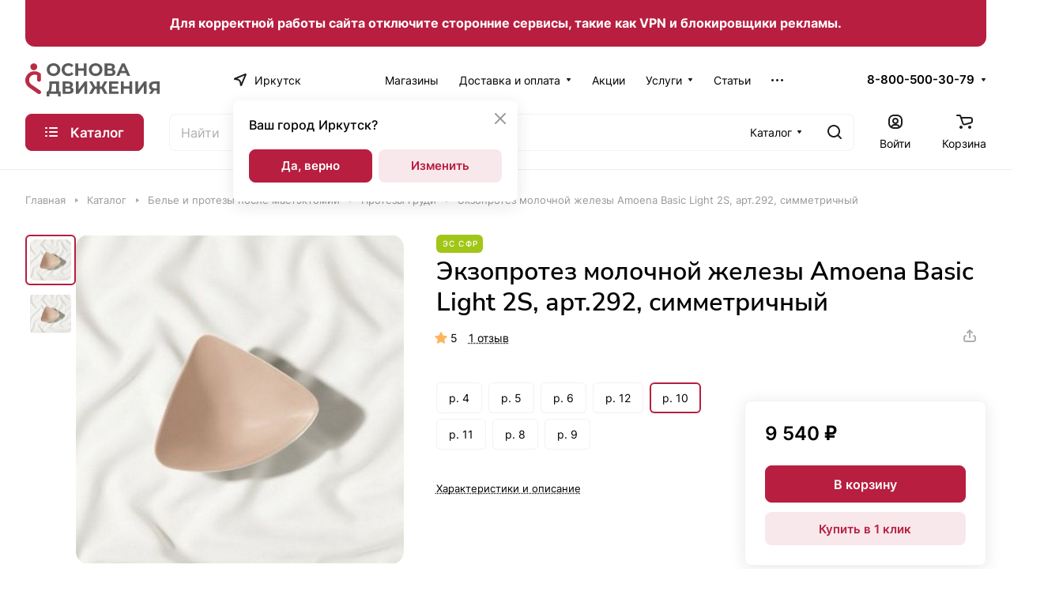

--- FILE ---
content_type: text/html; charset=UTF-8
request_url: https://osnovad.ru/catalog/bele_i_protezy_posle_mastektomii/protezy/ekzoprotez_molochnoy_zhelezy_amoena_basic_light_2s_art_292_simmetrichnyy/
body_size: 51179
content:
<!DOCTYPE html>
<html xmlns="http://www.w3.org/1999/xhtml" xml:lang="ru" lang="ru" class="  ">
	<head><link href="https://osnovad.ru/catalog/bele_i_protezy_posle_mastektomii/protezy/ekzoprotez_molochnoy_zhelezy_amoena_basic_light_2s_art_292_simmetrichnyy/" rel="canonical" />
		<title>Купить экзопротез молочной железы amoena basic light 2s, арт.292, симметричный</title>
		<meta name="viewport" content="initial-scale=1.0, width=device-width" />
		<meta name="HandheldFriendly" content="true" />
		<meta name="yes" content="yes" />
		<meta name="apple-mobile-web-app-status-bar-style" content="black" />
		<meta name="SKYPE_TOOLBAR" content="SKYPE_TOOLBAR_PARSER_COMPATIBLE" />
		<meta http-equiv="Content-Type" content="text/html; charset=UTF-8" />
<meta name="robots" content="index, follow" />
<meta name="description" content="Купить экзопротез молочной железы amoena basic light 2s, арт.292, симметричный в интернет-магазине. Вы можете узнать цену на экзопротез молочной железы amoena basic light 2s, арт.292, симметричный на нашем сайте" />
<link href="/bitrix/js/ui/design-tokens/dist/ui.design-tokens.css?175402717026358"  rel="stylesheet" />
<link href="/bitrix/js/ui/fonts/opensans/ui.font.opensans.css?16697107532555"  rel="stylesheet" />
<link href="/bitrix/js/main/popup/dist/main.popup.bundle.css?175402730431694"  rel="stylesheet" />
<link href="/bitrix/templates/aspro-lite/components/bitrix/catalog/main/style.css?16862924741475"  rel="stylesheet" />
<link href="/bitrix/templates/aspro-lite/css/animation/animate.min.css?168629247652789"  rel="stylesheet" />
<link href="/bitrix/templates/aspro-lite/components/bitrix/catalog.element/main/style.css?174902876810288"  rel="stylesheet" />
<link href="/bitrix/templates/aspro-lite/css/jquery.fancybox.min.css?168629247613058"  rel="stylesheet" />
<link href="/bitrix/templates/aspro-lite/css/fancybox-gallery.min.css?16862924763528"  rel="stylesheet" />
<link href="/bitrix/templates/aspro-lite/css/detail.min.css?16862924752039"  rel="stylesheet" />
<link href="/bitrix/templates/aspro-lite/vendor/css/carousel/swiper/swiper-bundle.min.css?168629247615817"  rel="stylesheet" />
<link href="/bitrix/templates/aspro-lite/css/slider.swiper.min.css?16862924753088"  rel="stylesheet" />
<link href="/bitrix/templates/aspro-lite/css/slider.min.css?1686292476473"  rel="stylesheet" />
<link href="/bitrix/templates/aspro-lite/css/rounded-columns.min.css?16862924761033"  rel="stylesheet" />
<link href="/bitrix/templates/aspro-lite/css/gallery.min.css?16862924758471"  rel="stylesheet" />
<link href="/bitrix/templates/aspro-lite/css/rating.min.css?1686292475210"  rel="stylesheet" />
<link href="/bitrix/templates/aspro-lite/css/reviews.min.css?1686292476352"  rel="stylesheet" />
<link href="/bitrix/templates/aspro-lite/css/share.min.css?16874109802335"  rel="stylesheet" />
<link href="/bitrix/templates/aspro-lite/css/back-url.min.css?1686292475723"  rel="stylesheet" />
<link href="/bitrix/templates/aspro-lite/css/catalog.min.css?16874109807832"  rel="stylesheet" />
<link href="/bitrix/templates/aspro-lite/css/chip.min.css?1686292475976"  rel="stylesheet" />
<link href="/bitrix/templates/aspro-lite/css/dropdown-select.min.css?16874109801362"  rel="stylesheet" />
<link href="/bitrix/templates/aspro-lite/css/regions.min.css?16862924766012"  rel="stylesheet" />
<link href="/bitrix/templates/aspro-lite/components/bitrix/catalog.comments/catalog/style.css?17494778936973"  rel="stylesheet" />
<link href="/bitrix/panel/main/popup.css?170200658422696"  rel="stylesheet" />
<link href="/bitrix/components/bitrix/rating.vote/templates/standart_text/style.css?15110915932223"  rel="stylesheet" />
<link href="/bitrix/templates/aspro-lite/css/bottom-icons-panel.css?17020074242623"  rel="stylesheet" />
<link href="/bitrix/templates/aspro-lite/css/fonts/inter/css/inter.min.css?16862924762469"  data-template-style="true"  rel="stylesheet" />
<link href="/bitrix/templates/aspro-lite/css/fonts/nunito-sans/css/nunito-sans.min.css?16862924764502"  data-template-style="true"  rel="stylesheet" />
<link href="/bitrix/templates/aspro-lite/css/lite.bootstrap.css?16862924756889"  data-template-style="true"  rel="stylesheet" />
<link href="/bitrix/templates/aspro-lite/vendor/css/ripple.css?1686292476854"  data-template-style="true"  rel="stylesheet" />
<link href="/bitrix/templates/aspro-lite/css/buttons.css?168629247616378"  data-template-style="true"  rel="stylesheet" />
<link href="/bitrix/templates/aspro-lite/css/svg.css?16862924763519"  data-template-style="true"  rel="stylesheet" />
<link href="/bitrix/templates/aspro-lite/css/header.css?16862924766701"  data-template-style="true"  rel="stylesheet" />
<link href="/bitrix/templates/aspro-lite/css/footer.css?168629247514729"  data-template-style="true"  rel="stylesheet" />
<link href="/bitrix/templates/aspro-lite/css/mobile-header.css?16862924766571"  data-template-style="true"  rel="stylesheet" />
<link href="/bitrix/templates/aspro-lite/css/mobile-menu.css?16862924756721"  data-template-style="true"  rel="stylesheet" />
<link href="/bitrix/templates/aspro-lite/css/header-fixed.css?16862924761554"  data-template-style="true"  rel="stylesheet" />
<link href="/bitrix/templates/aspro-lite/css/page-title-breadcrumb-pagination.css?16926822226218"  data-template-style="true"  rel="stylesheet" />
<link href="/bitrix/templates/aspro-lite/css/social-icons.css?16926822226741"  data-template-style="true"  rel="stylesheet" />
<link href="/bitrix/templates/aspro-lite/css/left-menu.css?16926822222406"  data-template-style="true"  rel="stylesheet" />
<link href="/bitrix/templates/aspro-lite/css/tabs.css?16862924755080"  data-template-style="true"  rel="stylesheet" />
<link href="/bitrix/templates/aspro-lite/css/bg-banner.css?16862924763571"  data-template-style="true"  rel="stylesheet" />
<link href="/bitrix/templates/aspro-lite/css/item-views.css?1686292475543"  data-template-style="true"  rel="stylesheet" />
<link href="/bitrix/templates/aspro-lite/css/blocks/countdown.css?16862924752150"  data-template-style="true"  rel="stylesheet" />
<link href="/bitrix/templates/aspro-lite/css/blocks/cross.css?1686292475974"  data-template-style="true"  rel="stylesheet" />
<link href="/bitrix/templates/aspro-lite/css/blocks/dark-light-theme.css?16862924753052"  data-template-style="true"  rel="stylesheet" />
<link href="/bitrix/templates/aspro-lite/css/blocks/flexbox.css?16926822222850"  data-template-style="true"  rel="stylesheet" />
<link href="/bitrix/templates/aspro-lite/css/blocks/grid-list.css?168629247510167"  data-template-style="true"  rel="stylesheet" />
<link href="/bitrix/templates/aspro-lite/css/blocks/hint.css?16862924753257"  data-template-style="true"  rel="stylesheet" />
<link href="/bitrix/templates/aspro-lite/css/blocks/images.css?16874109801963"  data-template-style="true"  rel="stylesheet" />
<link href="/bitrix/templates/aspro-lite/css/blocks/line-block.css?16926822226403"  data-template-style="true"  rel="stylesheet" />
<link href="/bitrix/templates/aspro-lite/css/blocks/mobile-scrolled.css?16926822221127"  data-template-style="true"  rel="stylesheet" />
<link href="/bitrix/templates/aspro-lite/css/blocks/popup.css?16926822226837"  data-template-style="true"  rel="stylesheet" />
<link href="/bitrix/templates/aspro-lite/css/blocks/prices.css?1686292475679"  data-template-style="true"  rel="stylesheet" />
<link href="/bitrix/templates/aspro-lite/css/blocks/scroller.css?16862924752249"  data-template-style="true"  rel="stylesheet" />
<link href="/bitrix/templates/aspro-lite/css/blocks/social-list.css?1686292475382"  data-template-style="true"  rel="stylesheet" />
<link href="/bitrix/templates/aspro-lite/css/blocks/sticker.css?17254319182397"  data-template-style="true"  rel="stylesheet" />
<link href="/bitrix/templates/aspro-lite/css/blocks/sticky.css?1686292475240"  data-template-style="true"  rel="stylesheet" />
<link href="/bitrix/templates/.default/ajax/ajax.css?1511091600448"  data-template-style="true"  rel="stylesheet" />
<link href="/bitrix/templates/aspro-lite/css/item-action.min.css?1687410980713"  data-template-style="true"  rel="stylesheet" />
<link href="/bitrix/templates/aspro-lite/css/notice.min.css?16926822223001"  data-template-style="true"  rel="stylesheet" />
<link href="/bitrix/templates/aspro-lite/css/scroll_to_top.min.css?16862924762964"  data-template-style="true"  rel="stylesheet" />
<link href="/bitrix/templates/aspro-lite/components/bitrix/menu/header/style.css?168629247417387"  data-template-style="true"  rel="stylesheet" />
<link href="/bitrix/templates/aspro-lite/css/menu_many_items.min.css?16862924751998"  data-template-style="true"  rel="stylesheet" />
<link href="/bitrix/templates/aspro-lite/components/bitrix/search.title/corp/style.css?16862924756138"  data-template-style="true"  rel="stylesheet" />
<link href="/bitrix/templates/aspro-lite/components/bitrix/breadcrumb/main/style.css?16862924752332"  data-template-style="true"  rel="stylesheet" />
<link href="/bitrix/templates/aspro-lite/components/bitrix/menu/bottom/style.css?16862924742502"  data-template-style="true"  rel="stylesheet" />
<link href="/bitrix/components/aspro/marketing.popup.lite/templates/.default/style.css?16862919375816"  data-template-style="true"  rel="stylesheet" />
<link href="/bitrix/templates/aspro-lite/styles.css?175134457931783"  data-template-style="true"  rel="stylesheet" />
<link href="/bitrix/templates/aspro-lite/template_styles.css?175134457930044"  data-template-style="true"  rel="stylesheet" />
<link href="/bitrix/templates/aspro-lite/css/form.css?170200742826970"  data-template-style="true"  rel="stylesheet" />
<link href="/bitrix/templates/aspro-lite/css/colored.css?16874109807525"  data-template-style="true"  rel="stylesheet" />
<link href="/bitrix/templates/aspro-lite/css/responsive.css?16862924761697"  data-template-style="true"  rel="stylesheet" />
<link href="/bitrix/templates/aspro-lite/css/custom.css?176879018029630"  data-template-style="true"  rel="stylesheet" />
<script>if(!window.BX)window.BX={};if(!window.BX.message)window.BX.message=function(mess){if(typeof mess==='object'){for(let i in mess) {BX.message[i]=mess[i];} return true;}};</script>
<script>(window.BX||top.BX).message({"ADD_BASKET_PROPS_TITLE":"Выберите свойства, добавляемые в корзину","ADD_BASKET_PROPS_BUTTON_TITLE":"Выбрать"});</script>
<script>(window.BX||top.BX).message({"NOTICE_ADDED2CART":"В корзине","NOTICE_CLOSE":"Закрыть","NOTICE_MORE":"и ещё #COUNT# #PRODUCTS#","NOTICE_PRODUCT0":"товаров","NOTICE_PRODUCT1":"товар","NOTICE_PRODUCT2":"товара","NOTICE_ERROR":"Ошибка","NOTICE_REQUEST_ERROR":"Ошибка запроса","NOTICE_AUTHORIZED":"Вы успешно авторизовались","NOTICE_ADDED2COMPARE":"В сравнении","NOTICE_ADDED2FAVORITE":"В избранном","NOTICE_ADDED2SUBSCRIBE":"Вы подписались","NOTICE_REMOVED_FROM_COMPARE":"Удалено из сравнения","NOTICE_REMOVED_FROM_FAVORITE":"Удалено из избранного","NOTICE_REMOVED_FROM_SUBSCRIBE":"Удалено из подписки"});</script>
<script>(window.BX||top.BX).message({"JS_CORE_LOADING":"Загрузка...","JS_CORE_NO_DATA":"- Нет данных -","JS_CORE_WINDOW_CLOSE":"Закрыть","JS_CORE_WINDOW_EXPAND":"Развернуть","JS_CORE_WINDOW_NARROW":"Свернуть в окно","JS_CORE_WINDOW_SAVE":"Сохранить","JS_CORE_WINDOW_CANCEL":"Отменить","JS_CORE_WINDOW_CONTINUE":"Продолжить","JS_CORE_H":"ч","JS_CORE_M":"м","JS_CORE_S":"с","JSADM_AI_HIDE_EXTRA":"Скрыть лишние","JSADM_AI_ALL_NOTIF":"Показать все","JSADM_AUTH_REQ":"Требуется авторизация!","JS_CORE_WINDOW_AUTH":"Войти","JS_CORE_IMAGE_FULL":"Полный размер"});</script>

<script src="/bitrix/js/main/core/core.js?1764304935511455"></script>

<script>BX.Runtime.registerExtension({"name":"main.core","namespace":"BX","loaded":true});</script>
<script>BX.setJSList(["\/bitrix\/js\/main\/core\/core_ajax.js","\/bitrix\/js\/main\/core\/core_promise.js","\/bitrix\/js\/main\/polyfill\/promise\/js\/promise.js","\/bitrix\/js\/main\/loadext\/loadext.js","\/bitrix\/js\/main\/loadext\/extension.js","\/bitrix\/js\/main\/polyfill\/promise\/js\/promise.js","\/bitrix\/js\/main\/polyfill\/find\/js\/find.js","\/bitrix\/js\/main\/polyfill\/includes\/js\/includes.js","\/bitrix\/js\/main\/polyfill\/matches\/js\/matches.js","\/bitrix\/js\/ui\/polyfill\/closest\/js\/closest.js","\/bitrix\/js\/main\/polyfill\/fill\/main.polyfill.fill.js","\/bitrix\/js\/main\/polyfill\/find\/js\/find.js","\/bitrix\/js\/main\/polyfill\/matches\/js\/matches.js","\/bitrix\/js\/main\/polyfill\/core\/dist\/polyfill.bundle.js","\/bitrix\/js\/main\/core\/core.js","\/bitrix\/js\/main\/polyfill\/intersectionobserver\/js\/intersectionobserver.js","\/bitrix\/js\/main\/lazyload\/dist\/lazyload.bundle.js","\/bitrix\/js\/main\/polyfill\/core\/dist\/polyfill.bundle.js","\/bitrix\/js\/main\/parambag\/dist\/parambag.bundle.js"]);
</script>
<script>(window.BX||top.BX).message({"CT_BST_SEARCH_BUTTON2":"Найти","SEARCH_IN_SITE_FULL":"По всему сайту","SEARCH_IN_SITE":"Везде","SEARCH_IN_CATALOG_FULL":"По каталогу","SEARCH_IN_CATALOG":"Каталог"});</script>
<script>BX.Runtime.registerExtension({"name":"aspro_searchtitle","namespace":"window","loaded":true});</script>
<script>BX.Runtime.registerExtension({"name":"ui.design-tokens","namespace":"window","loaded":true});</script>
<script>BX.Runtime.registerExtension({"name":"ui.fonts.opensans","namespace":"window","loaded":true});</script>
<script>BX.Runtime.registerExtension({"name":"main.popup","namespace":"BX.Main","loaded":true});</script>
<script>BX.Runtime.registerExtension({"name":"popup","namespace":"window","loaded":true});</script>
<script>BX.Runtime.registerExtension({"name":"aspro_hover_block","namespace":"window","loaded":true});</script>
<script>BX.Runtime.registerExtension({"name":"aspro_fancybox","namespace":"window","loaded":true});</script>
<script>BX.Runtime.registerExtension({"name":"aspro_detail","namespace":"window","loaded":true});</script>
<script>BX.Runtime.registerExtension({"name":"aspro_swiper_init","namespace":"window","loaded":true});</script>
<script>BX.Runtime.registerExtension({"name":"aspro_swiper","namespace":"window","loaded":true});</script>
<script>BX.Runtime.registerExtension({"name":"aspro_swiper_events","namespace":"window","loaded":true});</script>
<script>BX.Runtime.registerExtension({"name":"aspro_rounded_columns","namespace":"window","loaded":true});</script>
<script>BX.Runtime.registerExtension({"name":"aspro_viewed","namespace":"window","loaded":true});</script>
<script>BX.Runtime.registerExtension({"name":"aspro_gallery","namespace":"window","loaded":true});</script>
<script>BX.Runtime.registerExtension({"name":"aspro_stores_amount","namespace":"window","loaded":true});</script>
<script>BX.Runtime.registerExtension({"name":"aspro_rating","namespace":"window","loaded":true});</script>
<script>BX.Runtime.registerExtension({"name":"aspro_reviews","namespace":"window","loaded":true});</script>
<script>BX.Runtime.registerExtension({"name":"aspro_share","namespace":"window","loaded":true});</script>
<script>BX.Runtime.registerExtension({"name":"aspro_select_offer_func","namespace":"window","loaded":true});</script>
<script>BX.Runtime.registerExtension({"name":"aspro_select_offer","namespace":"window","loaded":true});</script>
<script>BX.Runtime.registerExtension({"name":"aspro_select_offer_load","namespace":"window","loaded":true});</script>
<script>BX.Runtime.registerExtension({"name":"main.pageobject","namespace":"BX","loaded":true});</script>
<script>(window.BX||top.BX).message({"JS_CORE_LOADING":"Загрузка...","JS_CORE_NO_DATA":"- Нет данных -","JS_CORE_WINDOW_CLOSE":"Закрыть","JS_CORE_WINDOW_EXPAND":"Развернуть","JS_CORE_WINDOW_NARROW":"Свернуть в окно","JS_CORE_WINDOW_SAVE":"Сохранить","JS_CORE_WINDOW_CANCEL":"Отменить","JS_CORE_WINDOW_CONTINUE":"Продолжить","JS_CORE_H":"ч","JS_CORE_M":"м","JS_CORE_S":"с","JSADM_AI_HIDE_EXTRA":"Скрыть лишние","JSADM_AI_ALL_NOTIF":"Показать все","JSADM_AUTH_REQ":"Требуется авторизация!","JS_CORE_WINDOW_AUTH":"Войти","JS_CORE_IMAGE_FULL":"Полный размер"});</script>
<script>BX.Runtime.registerExtension({"name":"window","namespace":"window","loaded":true});</script>
<script>BX.Runtime.registerExtension({"name":"aspro_uniform","namespace":"window","loaded":true});</script>
<script>BX.Runtime.registerExtension({"name":"aspro_back_url","namespace":"window","loaded":true});</script>
<script>BX.Runtime.registerExtension({"name":"aspro_catalog","namespace":"window","loaded":true});</script>
<script>(window.BX||top.BX).message({"LANGUAGE_ID":"ru","FORMAT_DATE":"DD.MM.YYYY","FORMAT_DATETIME":"DD.MM.YYYY HH:MI:SS","COOKIE_PREFIX":"OSNOVAD","SERVER_TZ_OFFSET":"28800","UTF_MODE":"Y","SITE_ID":"s1","SITE_DIR":"\/","USER_ID":"","SERVER_TIME":1769301187,"USER_TZ_OFFSET":0,"USER_TZ_AUTO":"Y","bitrix_sessid":"798fa2a6f1eac5c6d540dad085b3d32e"});</script>


<script src="/bitrix/js/main/ajax.js?151109156035509"></script>
<script src="/bitrix/js/main/popup/dist/main.popup.bundle.js?1764305043119952"></script>
<script src="/bitrix/js/main/pageobject/dist/pageobject.bundle.js?1764304935999"></script>
<script src="/bitrix/js/main/core/core_window.js?175402684598766"></script>
<script src="/bitrix/js/main/rating.js?170236111716557"></script>
<script>
					if (Intl && Intl.DateTimeFormat)
					{
						const timezone = Intl.DateTimeFormat().resolvedOptions().timeZone;
						document.cookie = "OSNOVAD_TZ=" + timezone + "; path=/; expires=Fri, 01 Jan 2027 00:00:00 +0800";
						
					}
				</script>
<script data-skip-moving="true"> mindbox = window.mindbox || function() { mindbox.queue.push(arguments); }; mindbox.queue = mindbox.queue || []; mindbox("create"); </script><script data-skip-moving="true" src="https://api.mindbox.ru/scripts/v1/tracker.js" async></script>
<script>BX.message({'JS_REQUIRED':'Заполните это поле!','JS_FORMAT':'Неверный формат!','JS_FILE_EXT':'Недопустимое расширение файла!','JS_PASSWORD_COPY':'Пароли не совпадают!','JS_PASSWORD_LENGTH':'Минимум 6 символов!','JS_ERROR':'Неверно заполнено поле!','JS_FILE_SIZE':'Максимальный размер 5мб!','JS_FILE_BUTTON_NAME':'Выберите файл','JS_FILE_DEFAULT':'Файл не найден','JS_DATE':'Некорректная дата!','JS_DATETIME':'Некорректная дата/время!','JS_REQUIRED_LICENSES':'Согласитесь с условиями','S_CALLBACK':'Заказать звонок','S_QUESTION':'Задать вопрос','S_ASK_QUESTION':'Задать вопрос','S_FEEDBACK':'Оставить отзыв','ERROR_INCLUDE_MODULE_DIGITAL_TITLE':'Ошибка подключения модуля &laquo;Аспро: ЛайтШоп&raquo;','ERROR_INCLUDE_MODULE_DIGITAL_TEXT':'Ошибка подключения модуля &laquo;Аспро: ЛайтШоп&raquo;.<br />Пожалуйста установите модуль и повторите попытку','S_SERVICES':'Наши услуги','S_SERVICES_SHORT':'Услуги','S_TO_ALL_SERVICES':'Все услуги','S_CATALOG':'Каталог товаров','S_CATALOG_SHORT':'Каталог','S_TO_ALL_CATALOG':'Весь каталог','S_CATALOG_FAVORITES':'Наши товары','S_CATALOG_FAVORITES_SHORT':'Товары','S_NEWS':'Новости','S_TO_ALL_NEWS':'Все новости','S_COMPANY':'О компании','S_OTHER':'Прочее','S_CONTENT':'Контент','T_JS_ARTICLE':'Артикул: ','T_JS_NAME':'Наименование: ','T_JS_PRICE':'Цена: ','T_JS_QUANTITY':'Количество: ','T_JS_SUMM':'Сумма: ','FANCY_CLOSE':'Закрыть','FANCY_NEXT':'Вперед','FANCY_PREV':'Назад','CUSTOM_COLOR_CHOOSE':'Выбрать','CUSTOM_COLOR_CANCEL':'Отмена','S_MOBILE_MENU':'Меню','DIGITAL_T_MENU_BACK':'Назад','DIGITAL_T_MENU_CALLBACK':'Обратная связь','DIGITAL_T_MENU_CONTACTS_TITLE':'Будьте на связи','TITLE_BASKET':'В корзине товаров на #SUMM#','BASKET_SUMM':'#SUMM#','EMPTY_BASKET':'Корзина пуста','TITLE_BASKET_EMPTY':'Корзина пуста','BASKET':'Корзина','SEARCH_TITLE':'Поиск','SOCIAL_TITLE':'Оставайтесь на связи','LOGIN':'Войти','MY_CABINET':'Кабинет','SUBSCRIBE_TITLE':'Будьте всегда в курсе','HEADER_SCHEDULE':'Время работы','SEO_TEXT':'SEO описание','COMPANY_IMG':'Картинка компании','COMPANY_TEXT':'Описание компании','JS_RECAPTCHA_ERROR':'Пройдите проверку','JS_PROCESSING_ERROR':'Согласитесь с условиями!','CONFIG_SAVE_SUCCESS':'Настройки сохранены','CONFIG_SAVE_FAIL':'Ошибка сохранения настроек','CLEAR_FILE':'Отменить','ALL_SECTIONS_PROJECT':'Все проекты','RELOAD_PAGE':'Обновить страницу','REFRESH':'Поменять картинку','RECAPTCHA_TEXT':'Подтвердите, что вы не робот','SHOW':'Еще','HIDE':'Скрыть','FILTER_EXPAND_VALUES':'Показать все','FILTER_HIDE_VALUES':'Свернуть','COUNTDOWN_SEC':'сек','COUNTDOWN_MIN':'мин','COUNTDOWN_HOUR':'час','COUNTDOWN_DAY0':'дн','COUNTDOWN_DAY1':'дн','COUNTDOWN_DAY2':'дн','COUNTDOWN_WEAK0':'Недель','COUNTDOWN_WEAK1':'Неделя','COUNTDOWN_WEAK2':'Недели','COUNTDOWN_MONTH0':'Месяцев','COUNTDOWN_MONTH1':'Месяц','COUNTDOWN_MONTH2':'Месяца','COUNTDOWN_YEAR0':'Лет','COUNTDOWN_YEAR1':'Год','COUNTDOWN_YEAR2':'Года','COUNTDOWN_COMPACT_SEC':'с','COUNTDOWN_COMPACT_MIN':'м','COUNTDOWN_COMPACT_HOUR':'ч','COUNTDOWN_COMPACT_DAY':'д','COUNTDOWN_COMPACT_WEAK':'н','COUNTDOWN_COMPACT_MONTH':'м','COUNTDOWN_COMPACT_YEAR0':'л','COUNTDOWN_COMPACT_YEAR1':'г','BASKET_PRINT_BUTTON':'Распечатать','BASKET_CLEAR_ALL_BUTTON':'Очистить','BASKET_QUICK_ORDER_BUTTON':'Быстрый заказ','BASKET_CONTINUE_BUTTON':'Продолжить покупки','BASKET_ORDER_BUTTON':'Оформить заказ','SHARE_BUTTON':'Поделиться','BASKET_CHANGE_TITLE':'Ваш заказ','BASKET_CHANGE_LINK':'Изменить','MORE_INFO_SKU':'Купить','ITEM_ECONOMY':'Экономия','ITEM_ARTICLE':'Артикул: ','JS_FORMAT_ORDER':'имеет неверный формат','JS_BASKET_COUNT_TITLE':'В корзине товаров на SUMM','POPUP_VIDEO':'Видео','POPUP_GIFT_TEXT':'Нашли что-то особенное? Намекните другу о подарке!','ORDER_FIO_LABEL':'Ф.И.О.','ORDER_PHONE_LABEL':'Телефон','ORDER_REGISTER_BUTTON':'Регистрация','PRICES_TYPE':'Варианты цен','FILTER_HELPER_VALUES':' знач.','SHOW_MORE_SCU_MAIN':'Еще #COUNT#','SHOW_MORE_SCU_1':'предложение','SHOW_MORE_SCU_2':'предложения','SHOW_MORE_SCU_3':'предложений','PARENT_ITEM_NOT_FOUND':'Не найден основной товар для услуги в корзине. Обновите страницу и попробуйте снова.','S_FAVORITE':'Избранное','S_COMPARE':'Сравнение','/home/bitrix/www/bitrix/modules/main/lang/ru/classes/general/user.php':{'main_user_captcha_error':'Не пройдена проверка от автоматических сообщений','MAIN_FUNCTION_REGISTER_CAPTCHA':'Не пройдена проверка от автоматических сообщений'},'/home/bitrix/www/bitrix/modules/form/lang/ru/include.php':{'FORM_WRONG_CAPTCHA':'Не пройдена проверка от автоматических сообщений'},'/home/bitrix/www/bitrix/components/bitrix/iblock.element.add.form/lang/ru/component.php':{'IBLOCK_FORM_WRONG_CAPTCHA':'Не пройдена проверка от автоматических сообщений'},'':{'B_B_PC_CAPTCHA_ERROR':'Не пройдена проверка от автоматических сообщений'},'/home/bitrix/www/bitrix/components/bitrix/catalog.product.subscribe/lang/ru/ajax.php':{'CPSA_INCCORECT_INPUT_CAPTHA':'Не пройдена проверка от автоматических сообщений'},'/home/bitrix/www/bitrix/components/bitrix/forum.comments/lang/ru/class.php':{'POSTM_CAPTCHA':'Не пройдена проверка от автоматических сообщений'},'/home/bitrix/www/bitrix/components/bitrix/forum.message.send/lang/ru/component.php':{'F_BAD_CAPTCHA':'Не пройдена проверка от автоматических сообщений'},'/home/bitrix/www/bitrix/components/bitrix/infoportal.element.add.form/lang/ru/component.php':{'IBLOCK_FORM_WRONG_CAPTCHA':'Не пройдена проверка от автоматических сообщений'},'/home/bitrix/www/bitrix/components/bitrix/main.feedback/lang/ru/component.php':{'MF_CAPTCHA_WRONG':'Не пройдена проверка от автоматических сообщений','MF_CAPTHCA_EMPTY':'Не пройдена проверка от автоматических сообщений'},'/home/bitrix/www/bitrix/components/bitrix/main.register/lang/ru/component.php':{'REGISTER_WRONG_CAPTCHA':'Не пройдена проверка от автоматических сообщений'},'/home/bitrix/www/bitrix/components/bitrix/sale.notice.product/lang/ru/component.php':{'NOTIFY_NO_CAPTHA':'Не пройдена проверка от автоматических сообщений'},'/home/bitrix/www/bitrix/modules/vote/lang/ru/classes/general/vote.php':{'VOTE_BAD_CAPTCHA':'Не пройдена проверка от автоматических сообщений'},'/home/bitrix/www/bitrix/components/bitrix/blog.post.comment.list/lang/ru/class.php':{'B_B_PC_CAPTCHA_ERROR':'Не пройдена проверка от автоматических сообщений'},'/home/bitrix/www/bitrix/components/bitrix/blog.post.comment/lang/ru/class.php':{'B_B_PC_CAPTCHA_ERROR':'Не пройдена проверка от автоматических сообщений'}})</script>
<style>html {--border-radius:8px;--theme-base-color:#b71e3f;--theme-base-opacity-color:#b71e3f1a;--theme-more-color:#a3c617;--theme-outer-border-radius:16px;--theme-text-transform:none;--theme-letter-spacing:normal;--theme-button-font-size:0%;--theme-button-padding-2px:0%;--theme-button-padding-1px:0%;--theme-more-color-hue:72;--theme-more-color-saturation:79%;--theme-more-color-lightness:43%;--theme-base-color-hue:347;--theme-base-color-saturation:72%;--theme-base-color-lightness:42%;--theme-lightness-hover-diff:6%;}</style>
<style>html {font-size:16px;--theme-font-family:Inter;--theme-font-title-family:Nunito Sans;--theme-font-title-weight:600;}</style>
<style>html {--theme-page-width: 1500px;--theme-page-width-padding: 32px}</style>

			<script data-skip-moving="true" src="/bitrix/js/main/jquery/jquery-3.6.0.min.js"></script>
			<script data-skip-moving="true" src="/bitrix/templates/aspro-lite/js/speed.min.js?=1686292474"></script>
		
<link href="/bitrix/templates/aspro-lite/css/print.css?168629247516634" data-template-style="true" rel="stylesheet" media="print">
<script>window.lazySizesConfig = window.lazySizesConfig || {};lazySizesConfig.loadMode = 1;lazySizesConfig.expand = 200;lazySizesConfig.expFactor = 1;lazySizesConfig.hFac = 0.1;window.lazySizesConfig.loadHidden = false;</script>
<script src="/bitrix/templates/aspro-lite/vendor/lazysizes.min.js" data-skip-moving="true" defer=""></script>
<script src="/bitrix/templates/aspro-lite/vendor/ls.unveilhooks.min.js" data-skip-moving="true" defer=""></script>
<link rel="apple-touch-icon" sizes="180x180" href="/upload/CLite/896/1a67ixb9iobwxcp37ujmbh4qh4edqzif/Лого 180-180 бел фон с полями.png" />

<meta property="og:description" content="Экзопротез молочной железы, Amoena, Basic Light 2S, симметричный" />
<meta property="og:image" content="https://osnovad.ru:443/upload/iblock/98d/hnspb3ak3i9yqf7uh2z2jrwsrslwlic3/36e4889b-b3b4-11e7-91aa-001517e95fca_a63cc606-cffd-11e7-8149-00155d0c2002.jpg" />
<link rel="image_src" href="https://osnovad.ru:443/upload/iblock/98d/hnspb3ak3i9yqf7uh2z2jrwsrslwlic3/36e4889b-b3b4-11e7-91aa-001517e95fca_a63cc606-cffd-11e7-8149-00155d0c2002.jpg"  />
<meta property="og:title" content="Купить экзопротез молочной железы amoena basic light 2s, арт.292, симметричный" />
<meta property="og:type" content="website" />
<meta property="og:url" content="https://osnovad.ru:443/catalog/bele_i_protezy_posle_mastektomii/protezy/ekzoprotez_molochnoy_zhelezy_amoena_basic_light_2s_art_292_simmetrichnyy/" />



<script src="/bitrix/templates/aspro-lite/js/observer.js?16862924747026"></script>
<script src="/bitrix/templates/aspro-lite/js/lite.bootstrap.js?168629247419575"></script>
<script src="/bitrix/templates/aspro-lite/vendor/jquery.cookie.js?16862924762426"></script>
<script src="/bitrix/templates/aspro-lite/vendor/jquery.validate.min.js?168629247622254"></script>
<script src="/bitrix/templates/aspro-lite/vendor/js/ripple.js?16862924764702"></script>
<script src="/bitrix/templates/aspro-lite/js/detectmobilebrowser.js?16862924742203"></script>
<script src="/bitrix/templates/aspro-lite/js/matchMedia.js?16862924741585"></script>
<script src="/bitrix/templates/aspro-lite/js/jquery.actual.min.js?16862924741239"></script>
<script src="/bitrix/templates/aspro-lite/js/jquery-ui.min.js?168629247432162"></script>
<script src="/bitrix/templates/aspro-lite/js/jquery.plugin.min.js?16862924743356"></script>
<script src="/bitrix/templates/aspro-lite/js/jqModal.js?168629247411178"></script>
<script src="/bitrix/templates/aspro-lite/js/jquery.countdown.min.js?168629247421419"></script>
<script src="/bitrix/templates/aspro-lite/js/jquery.countdown-ru.js?16862924741885"></script>
<script src="/bitrix/templates/aspro-lite/js/scrollTabs.js?168629247414271"></script>
<script src="/bitrix/templates/aspro-lite/js/blocks/controls.js?17020074245089"></script>
<script src="/bitrix/templates/aspro-lite/js/blocks/hint.js?1702007424677"></script>
<script src="/bitrix/templates/aspro-lite/js/blocks/tabs-history.js?16926822221390"></script>
<script src="/bitrix/templates/aspro-lite/js/general.js?1750837912179721"></script>
<script src="/bitrix/templates/aspro-lite/js/custom.js?176484890717625"></script>
<script src="/bitrix/templates/aspro-lite/js/metrika.goals.min.js?16862924747001"></script>
<script src="/bitrix/templates/aspro-lite/js/logo.min.js?17020074243294"></script>
<script src="/bitrix/templates/aspro-lite/js/item-action.min.js?168629247421896"></script>
<script src="/bitrix/templates/aspro-lite/js/notice.min.js?169268222217378"></script>
<script src="/bitrix/templates/aspro-lite/js/scroll_to_top.min.js?16862924742367"></script>
<script src="/bitrix/templates/aspro-lite/components/bitrix/menu/header/script.js?16862924744329"></script>
<script src="/bitrix/templates/aspro-lite/vendor/js/jquery.menu-aim.min.js?16862924762884"></script>
<script src="/bitrix/templates/aspro-lite/js/menu_many_items.min.js?16862924741285"></script>
<script src="/bitrix/components/bitrix/search.title/script.js?175402730510542"></script>
<script src="/bitrix/templates/aspro-lite/components/bitrix/search.title/corp/script.js?168629247511473"></script>
<script src="/bitrix/templates/aspro-lite/js/searchtitle.min.js?16862924741414"></script>
<script src="/bitrix/templates/aspro-lite/components/bitrix/menu/left/script.js?16862924741294"></script>
<script src="/bitrix/templates/aspro-lite/components/bitrix/menu/bottom/script.js?1686292474469"></script>
<script src="/bitrix/components/aspro/marketing.popup.lite/templates/.default/script.js?16862919371465"></script>
<script src="/bitrix/templates/aspro-lite/js/jquery.inputmask.bundle.min.js?168629247470933"></script>
<script src="/bitrix/templates/aspro-lite/js/jquery.history.js?168629247421571"></script>
<script src="/bitrix/templates/aspro-lite/components/bitrix/catalog.element/main/script.js?1686292474487"></script>
<script src="/bitrix/templates/aspro-lite/js/hover-block.min.js?1686292474715"></script>
<script src="/bitrix/templates/aspro-lite/js/jquery.fancybox.min.js?168629247467390"></script>
<script src="/bitrix/templates/aspro-lite/js/slider.swiper.min.js?16926822221812"></script>
<script src="/bitrix/templates/aspro-lite/vendor/js/carousel/swiper/swiper-bundle.min.js?1686292476139400"></script>
<script src="/bitrix/templates/aspro-lite/js/slider.swiper.galleryEvents.min.js?16862924741643"></script>
<script src="/bitrix/templates/aspro-lite/js/viewed.min.js?16862924742176"></script>
<script src="/bitrix/templates/aspro-lite/js/gallery.min.js?1686292474572"></script>
<script src="/bitrix/templates/aspro-lite/js/conditional/stores_amount.min.js?17567059192483"></script>
<script src="/bitrix/templates/aspro-lite/js/select_offer_func.min.js?172767611526415"></script>
<script src="/bitrix/templates/aspro-lite/js/select_offer.min.js?16862924743198"></script>
<script src="/bitrix/templates/aspro-lite/js/select_offer_load.min.js?1702007428337"></script>
<script src="/bitrix/templates/aspro-lite/js/jquery.uniform.min.js?16862924748308"></script>
<script src="/bitrix/templates/aspro-lite/components/aspro/regionality.list.lite/popup_regions/script.js?17458179191377"></script>
<script src="/bitrix/templates/aspro-lite/js/phones.js?16862924741157"></script>
<script src="/bitrix/templates/aspro-lite/components/bitrix/catalog.comments/catalog/script.js?168629247510245"></script>

		<link rel="preconnect" href="https://api.searchbooster.net" crossorigin />
		<link rel="preconnect" href="https://cdn2.searchbooster.net" crossorigin />
		<link rel="preconnect" href="https://api4.searchbooster.io" crossorigin />
		<link rel="preconnect" href="https://cdn.searchbooster.io" crossorigin />
				<style>html {--header-height:156px;}</style>	</head>
	<body class="block-wo-title  site_s1   side_left region_confirm_normal header_fill_ fixed_y mfixed_y mfixed_view_always title_position_left mmenu_leftside mheader-v1 footer-v1 fill_bg_ header-v1 title-v1 bottom-icons-panel_y with_order with_cabinet with_phones theme-light" id="main" data-site="/">
		<input type="checkbox" id="side-checkbox" />
<div class="side-panel">
	<div class="side-panel-in">
		<label class="side-button-2" for="side-checkbox">
			<i class="svg inline " aria-hidden="true"><svg width="14" height="14"><use xlink:href="/bitrix/templates/aspro-lite/images/svg/header_icons.svg#close-14-14"></use></svg></i>
		</label>    
		<h3>Характеристики и описание</h3>
			<h4>Основная информация</h4>
							<div class="props_block props_block--table props_block--nbg">
					<table class="props_block__wrapper">
						<tbody class="block-wo-title js-offers-prop">
                                								<tr class="char js-prop-replace" itemprop="additionalProperty" itemscope itemtype="http://schema.org/PropertyValue">
									<td class="char_name font_15 color_666">
										<div class="props_item js-prop-title>
											<span itemprop="name">Код ТРУ</span>
										</div>
									</td>
									<td class="char_value font_15 color_222 js-prop-value">
										<span itemprop="value">
											325022190.08000090100000000000   										</span>
									</td>
								</tr>
                                    								<tr class="char js-prop-replace" itemprop="additionalProperty" itemscope itemtype="http://schema.org/PropertyValue">
									<td class="char_name font_15 color_666">
										<div class="props_item js-prop-title>
											<span itemprop="name">Код изделия</span>
										</div>
									</td>
									<td class="char_value font_15 color_222 js-prop-value">
										<span itemprop="value">
											08-09-01										</span>
									</td>
								</tr>
                                        								<tr class="char js-prop-replace" itemprop="additionalProperty" itemscope itemtype="http://schema.org/PropertyValue">
									<td class="char_name font_15 color_666">
										<div class="props_item js-prop-title>
											<span itemprop="name">Товар ФСС</span>
										</div>
									</td>
									<td class="char_value font_15 color_222 js-prop-value">
										<span itemprop="value">
											Да
										</span>
									</td>
								</tr>

                                    																				</tbody>
					</table>
				</div>
					<h4>Описание</h4>
		<div class="font_14" itemprop="description">
			<p>Мягкий облегченный протез груди из силикона In Touch создает естественный внешний вид, комфортный в использовании и учитывает все основные потребности женщин, перенесших операцию груди.</p>
<h2>Преимущества</h2>
<ul>
<li><span>Создан с учетом основных ежедневных потребностей женщин, перенесших операцию груди.
</span></li><li><span>Комфортный в использовании.
</span></li><li><span>Облегчённый.
</span></li><li><span>Естественный вид.
</span></li><li><span>Материал: силикон In Touch.
</span></li></ul> 		
		</div>
	</div>
</div>
		<div class="bx_areas"><div id="mbconnectdiv" class="maxwidth-theme">
<div class="aligncenter rastyazhka-text">
Для корректной работы сайта отключите сторонние сервисы, такие как VPN и блокировщики рекламы.
</div>
</div>



 <!-- Yandex.Metrika counter --> <script>     (function(m,e,t,r,i,k,a){         m[i]=m[i]||function(){(m[i].a=m[i].a||[]).push(arguments)};         m[i].l=1*new Date();         for (var j = 0; j < document.scripts.length; j++) {if (document.scripts[j].src === r) { return; }}         k=e.createElement(t),a=e.getElementsByTagName(t)[0],k.async=1,k.src=r,a.parentNode.insertBefore(k,a)     })(window, document,'script','https://mc.webvisor.org/metrika/tag_ww.js', 'ym');      ym(23102659, 'init', {webvisor:true, trackHash:true, clickmap:true, ecommerce:"dataLayer", accurateTrackBounce:true, trackLinks:true}); </script> <noscript><div><img class="lazyload "  src="[data-uri]" data-src="https://mc.yandex.ru/watch/23102659" style="position:absolute; left:-9999px;" alt="" /></div></noscript> <!-- /Yandex.Metrika counter --></div>

		
		<div id="panel"></div>


		
		
								<script data-skip-moving="true">
			var solutionName = 'arLiteOptions';
			var arAsproOptions = window[solutionName] = ({});
			var arAsproCounters = {};
			var arBasketItems = {};
		</script>
		<script src="/bitrix/templates/aspro-lite/js/setTheme.php?site_id=s1&site_dir=/" data-skip-moving="true"></script>
		<script>
		
		if(arAsproOptions.SITE_ADDRESS){
			arAsproOptions.SITE_ADDRESS = arAsproOptions.SITE_ADDRESS.replace(/'/g, "");
		}
		
		window.basketJSParams = window.basketJSParams || [];
		window.dataLayer = window.dataLayer || [];		BX.message({'MIN_ORDER_PRICE_TEXT':'<div class=\"font_weight--500 color_222 font_16\">Минимальная сумма заказа #PRICE#<\/div> Пожалуйста, добавьте еще товаров в корзину','LICENSES_TEXT':'Продолжая, вы соглашаетесь с <a href=\"/info/licenses_detail/\" target=\"_blank\">политикой конфиденциальности<\/a>','OFFER_TEXT':'Продолжая, вы соглашаетесь с <a href=\"/info/offer_detail/\" target=\"_blank\">публичной офертой<\/a>'});
		arAsproOptions.PAGES.FRONT_PAGE = window[solutionName].PAGES.FRONT_PAGE = "";
		arAsproOptions.PAGES.BASKET_PAGE = window[solutionName].PAGES.BASKET_PAGE = "";
		arAsproOptions.PAGES.ORDER_PAGE = window[solutionName].PAGES.ORDER_PAGE = "";
		arAsproOptions.PAGES.PERSONAL_PAGE = window[solutionName].PAGES.PERSONAL_PAGE = "";
		arAsproOptions.PAGES.CATALOG_PAGE = window[solutionName].PAGES.CATALOG_PAGE = "1";
		</script>
		<!--'start_frame_cache_options-block'-->			<script>
			var arAsproCounters = {'BASKET':{'ITEMS':[],'COUNT':'0','TITLE':'Корзина пуста'},'DELAY':{'ITEMS':[],'COUNT':'0'},'NOT_AVAILABLE':{'ITEMS':[],'COUNT':'0'},'COMPARE':{'ITEMS':[],'COUNT':'0','TITLE':'Список сравниваемых элементов'},'FAVORITE':{'ITEMS':[],'COUNT':'0','TITLE':'Избранные товары'},'SUBSCRIBE':{'ITEMS':[],'COUNT':'0','TITLE':'Подписка на товары'}};
			</script>
			<!--'end_frame_cache_options-block'-->

		<div class="body  hover_">
			<div class="body_media"></div>

						<div class="headers-container">				
				<div class="title-v1" data-ajax-block="HEADER" data-ajax-callback="headerInit">
										
<header class="header_1 header header--with_regions header--narrow ">
	<div class="header__inner ">

		
		<div class="header__top-part  header__top-part--long" data-ajax-load-block="HEADER_TOP_PART">
							<div class="maxwidth-theme">
							
			<div class="header__top-inner">

				<div class="header__top-item">
					<div class="line-block line-block--40">
												<div class="logo  line-block__item no-shrinked">
							<a class="menu-light-icon-fill banner-light-icon-fill" href="/"><svg xmlns="http://www.w3.org/2000/svg" xml:space="preserve" width="296.202mm" height="73.0225mm" version="1.1" style="shape-rendering:geometricPrecision; text-rendering:geometricPrecision; image-rendering:optimizeQuality; fill-rule:evenodd; clip-rule:evenodd"
viewBox="0 0 2971.79 732.63"
 xmlns:xlink="http://www.w3.org/1999/xlink"
 xmlns:xodm="http://www.corel.com/coreldraw/odm/2003">
 <defs>
  <style>
   <![CDATA[
    .fil1 {fill:#5B5B5B;fill-rule:nonzero}
    .fil0 {fill:#B82C46;fill-rule:nonzero}
   ]]>
  </style>
 </defs>
 <g id="Слой_x0020_1">
  <metadata id="CorelCorpID_0Corel-Layer"/>
  <g id="_1637942835328">
   <path class="fil0" d="M188.1 155.15c42.17,0 76.48,-34.31 76.48,-76.48 0,-42.17 -34.3,-76.48 -76.48,-76.48 -42.17,0 -76.48,34.31 -76.48,76.48 0,42.17 34.31,76.48 76.48,76.48z"/>
   <path class="fil0" d="M348.82 631.97l0 0c-2.26,-12.76 -10.07,-23.63 -21.12,-29.63 0,0 -186.9,-129.07 -188.15,-129.93 -27.37,-17.3 -46.27,-45.27 -51.86,-76.74 -1.68,-9.5 -2.14,-19.13 -1.38,-28.69 3.13,-64.39 57.11,-114.84 122.89,-114.84 18.13,0 35.55,3.76 51.8,11.2l0 103.94c0,23.1 19.13,41.9 42.64,41.9 23.51,0 42.64,-18.8 42.64,-41.9l0 -114.46c0,-8.94 -2.86,-17.49 -8.26,-24.73 -0.36,-0.49 -0.69,-0.93 -1.02,-1.32 -0.03,-0.03 -0.05,-0.05 -0.07,-0.08l0.01 -0.01c-2.47,-3.03 -7.41,-6.93 -15.45,-12.21 -43.08,-30.47 -95.78,-43.03 -148.38,-35.39 -54.2,7.91 -101.85,36.29 -134.17,79.9 -31.51,42.52 -44.54,94.49 -36.69,146.36 8.25,54.45 39.31,103.42 84.73,133.96 1.13,1.11 193.51,134.79 195.94,136.15 6.95,4.28 14.95,6.55 23.13,6.55 2.48,0 4.98,-0.21 7.43,-0.63 11.53,-1.97 21.56,-8.28 28.24,-17.77 6.55,-9.29 9.07,-20.52 7.11,-31.63z"/>
   <path class="fil1" d="M709.78 141.37c0,-51.94 -36.71,-87.48 -85.53,-87.48 -48.82,0 -85.53,35.54 -85.53,87.48 0,51.94 36.71,87.48 85.53,87.48 48.82,0 85.53,-35.54 85.53,-87.48zm-235.1 0c0,-81.23 63.27,-141.37 149.58,-141.37 85.92,0 149.57,59.75 149.57,141.37 0,81.62 -63.65,141.37 -149.57,141.37 -86.31,0 -149.58,-60.14 -149.58,-141.37z"/>
   <path class="fil1" d="M803.94 141.37c0,-82.4 63.27,-141.37 148.41,-141.37 47.25,0 86.7,17.18 112.47,48.42l-40.62 37.49c-18.36,-21.09 -41.4,-32.03 -68.73,-32.03 -51.16,0 -87.48,35.93 -87.48,87.48 0,51.55 36.32,87.48 87.48,87.48 27.33,0 50.37,-10.94 68.73,-32.42l40.62 37.5c-25.78,31.63 -65.22,48.81 -112.86,48.81 -84.75,0 -148.01,-58.97 -148.01,-141.37z"/>
   <polygon class="fil1" points="1356.97,4.68 1356.97,278.06 1293.7,278.06 1293.7,165.97 1169.51,165.97 1169.51,278.06 1106.24,278.06 1106.24,4.68 1169.51,4.68 1169.51,112.47 1293.7,112.47 1293.7,4.68 "/>
   <path class="fil1" d="M1641.31 141.37c0,-51.94 -36.71,-87.48 -85.53,-87.48 -48.82,0 -85.53,35.54 -85.53,87.48 0,51.94 36.71,87.48 85.53,87.48 48.82,0 85.53,-35.54 85.53,-87.48zm-235.1 0c0,-81.23 63.26,-141.37 149.57,-141.37 85.92,0 149.58,59.75 149.58,141.37 0,81.62 -63.66,141.37 -149.58,141.37 -86.31,0 -149.57,-60.14 -149.57,-141.37z"/>
   <path class="fil1" d="M1931.13 196.04c0,-23.04 -15.24,-33.98 -44.52,-33.98l-69.52 0 0 69.12 69.52 0c29.28,0 44.52,-11.32 44.52,-35.15zm-114.04 -78.11l58.98 0c27.33,0 41.78,-11.32 41.78,-33.19 0,-21.48 -14.45,-33.19 -41.78,-33.19l-58.98 0 0 66.39zm178.08 83.19c0,47.64 -37.1,76.93 -106.23,76.93l-134.73 0 0 -273.37 127.32 0c63.27,0 100.75,25.39 100.75,70.69 0,27.73 -14.44,48.43 -38.66,60.14 33.2,9.76 51.55,32.41 51.55,65.61z"/>
   <path class="fil1" d="M2210.39 171.44l-43.35 -104.66 -43.35 104.66 86.7 0zm19.92 48.03l-126.92 0 -24.22 58.58 -64.83 0 121.85 -273.37 62.49 0 122.24 273.37 -66.39 0 -24.21 -58.58z"/>
   <path class="fil1" d="M560.77 624.46l122.24 0 0 -170.28 -93.73 0 -1.17 39.84c-2.35,58.19 -8.6,108.18 -27.34,130.44zm223 0l0 108.18 -58.58 0 0 -56.63 -192.92 0 0 56.63 -58.58 0 0.39 -108.18 10.94 0c35.54,-1.17 44.52,-59.75 47.26,-136.3l3.13 -85.52 210.11 0 0 221.82 38.27 0z"/>
   <path class="fil1" d="M1003.28 593.99c0,-23.04 -15.24,-33.98 -44.53,-33.98l-69.51 0 0 69.12 69.51 0c29.29,0 44.53,-11.32 44.53,-35.14zm-114.04 -78.11l58.97 0c27.34,0 41.79,-11.33 41.79,-33.19 0,-21.48 -14.45,-33.2 -41.79,-33.2l-58.97 0 0 66.39zm178.09 83.19c0,47.64 -37.1,76.94 -106.23,76.94l-134.73 0 0 -273.37 127.31 0c63.27,0 100.75,25.38 100.75,70.68 0,27.73 -14.45,48.42 -38.65,60.14 33.19,9.76 51.55,32.41 51.55,65.61z"/>
   <polygon class="fil1" points="1117.35,402.64 1180.23,402.64 1180.23,580.72 1310.66,402.64 1370.03,402.64 1370.03,676.01 1307.54,676.01 1307.54,498.31 1177.1,676.01 1117.35,676.01 "/>
   <polygon class="fil1" points="1686.01,565.88 1646.17,565.88 1646.17,676.01 1584.07,676.01 1584.07,565.88 1543.46,565.88 1482.15,676.01 1409.11,676.01 1491.13,533.08 1414.2,402.64 1480.98,402.64 1542.29,513.15 1584.07,513.15 1584.07,402.64 1646.17,402.64 1646.17,513.15 1686.78,513.15 1748.49,402.64 1815.27,402.64 1738.72,533.08 1820.35,676.01 1747.32,676.01 "/>
   <polygon class="fil1" points="2062.53,625.24 2062.53,676.01 1850.87,676.01 1850.87,402.63 2057.45,402.63 2057.45,453.4 1913.74,453.4 1913.74,512.76 2040.66,512.76 2040.66,561.98 1913.74,561.98 1913.74,625.24 "/>
   <polygon class="fil1" points="2364.44,402.64 2364.44,676.01 2301.18,676.01 2301.18,563.92 2176.99,563.92 2176.99,676.01 2113.72,676.01 2113.72,402.64 2176.99,402.64 2176.99,510.42 2301.18,510.42 2301.18,402.64 "/>
   <polygon class="fil1" points="2432.82,402.64 2495.69,402.64 2495.69,580.72 2626.13,402.64 2685.5,402.64 2685.5,676.01 2623.01,676.01 2623.01,498.31 2492.57,676.01 2432.82,676.01 "/>
   <path class="fil1" d="M2799.96 503.78c0,31.64 18.36,49.6 53.9,49.6l55.45 0 0 -99.2 -53.89 0c-35.93,0 -55.46,16.8 -55.46,49.6zm171.83 -101.14l0 273.37 -62.48 0 0 -72.64 -57.79 0 -48.42 72.64 -66.79 0 57.03 -82.4c-36.71,-14.85 -57.41,-46.09 -57.41,-89.05 0,-63.65 45.7,-101.92 117.95,-101.92l117.93 0z"/>
  </g>
 </g>
</svg></a>						</div>
					</div>
				</div>

														<div class="header__top-item icon-block--with_icon">
						<!--'start_frame_cache_header-regionality-block1'-->		<link href="/icorporate/dadata/suggestions.css" rel="stylesheet" />
<script src="/icorporate/dadata/dadata_jquery.suggestions5.js"></script>
<script src="/icorporate/dadata/dadata_token4.js"></script>
<script src="/icorporate/dadata/dadata_code4.js"></script>
<input type="hidden" value="3.15.24.178" id="getipdata">
					<div class="regions dropdown-select" title="Регион">
			<div class="regions__chooser dropdown-select__title fill-theme-parent light-opacity-hover color-theme-hover js_city_chooser animate-load" data-event="jqm" data-name="city_chooser" data-param-url="%2Fcatalog%2Fbele_i_protezy_posle_mastektomii%2Fprotezy%2Fekzoprotez_molochnoy_zhelezy_amoena_basic_light_2s_art_292_simmetrichnyy%2F" data-param-form_id="city_chooser">
				<i class="svg inline region dropdown-select__icon-left fill-theme-target banner-light-icon-fill fill-dark-light-block" aria-hidden="true"><svg width="17" height="16"><use xlink:href="/bitrix/templates/aspro-lite/images/svg/header_icons.svg#region-17-16"></use></svg></i>									<span class="regions__name color-theme-hover font_14 banner-light-text menu-light-text">Иркутск</span>
							</div>
							<div class="confirm_region">
										<div class="title">Ваш город<span class="city">Иркутск?</span></div>
					<div class="buttons clearfix">
						<span><span class="btn btn-default btn-md aprove" data-id="297089" data-href="">Да, верно</span></span>
						<span><span class="btn btn-md btn-transparent js_city_change">Изменить</span></span>
					</div>
					<span class="jqmClose top-close fill-theme-hover fill-use-svg-999 region-close" title="Закрыть">
					<i class="svg inline close" aria-hidden="true"><svg width="14" height="14"><use xlink:href="/bitrix/templates/aspro-lite/images/svg/header_icons.svg#close-14-14"></use></svg></i></span>
				</div>
					</div>
			<!--'end_frame_cache_header-regionality-block1'-->					</div>
				
								<div class="header__top-item header-menu header-menu--long dotted-flex-1 hide-dotted">
					<nav class="mega-menu sliced">
							<div class="catalog_icons_">
		<div class="header-menu__wrapper">
											<div class="header-menu__item unvisible header-menu__item--first  ">
					<a class="header-menu__link header-menu__link--top-level light-opacity-hover fill-theme-hover banner-light-text dark_link  " href="/contacts/">
												<span class="header-menu__title font_14">
							Магазины						</span>
											</a>
																			</div>
															<div class="header-menu__item unvisible   header-menu__item--dropdown">
					<a class="header-menu__link header-menu__link--top-level light-opacity-hover fill-theme-hover banner-light-text dark_link  " href="/help/delivery-and-pay/">
												<span class="header-menu__title font_14">
							Доставка и оплата						</span>
													<i class="svg inline  header-menu__wide-submenu-right-arrow fill-dark-light-block banner-light-icon-fill" aria-hidden="true"><svg width="7" height="5"><use xlink:href="/bitrix/templates/aspro-lite/images/svg/arrows.svg#down-7-5"></use></svg></i>											</a>
																<div class="header-menu__dropdown-menu dropdown-menu-wrapper dropdown-menu-wrapper--visible dropdown-menu-wrapper--woffset">
							<div class="dropdown-menu-inner rounded-x ">

								
								
								
								<ul class="header-menu__dropdown-menu-inner ">
																																								<li class="header-menu__dropdown-item  count_ ">
												<a class="font_15 dropdown-menu-item dark_link fill-dark-light-block " href="/help/kak-oplatit/">
													Как оплатить?																									</a>
																							</li>
																																																		<li class="header-menu__dropdown-item  count_ ">
												<a class="font_15 dropdown-menu-item dark_link fill-dark-light-block " href="/help/dostavka-tovara/">
													Доставка товара																									</a>
																							</li>
																																																		<li class="header-menu__dropdown-item  count_ ">
												<a class="font_15 dropdown-menu-item dark_link fill-dark-light-block " href="/help/kak-oplatit-tovar-sertifikatom-fss/">
													Клиентам с электронными сертификатами СФР																									</a>
																							</li>
																																																		<li class="header-menu__dropdown-item  count_ ">
												<a class="font_15 dropdown-menu-item dark_link fill-dark-light-block " href="/help/programma-loyalnosti/">
													Программа лояльности																									</a>
																							</li>
																											</ul>

																							</div>
						</div>
														</div>
															<div class="header-menu__item unvisible   ">
					<a class="header-menu__link header-menu__link--top-level light-opacity-hover fill-theme-hover banner-light-text dark_link  " href="/sales/">
												<span class="header-menu__title font_14">
							Акции						</span>
											</a>
																			</div>
															<div class="header-menu__item unvisible   header-menu__item--dropdown">
					<a class="header-menu__link header-menu__link--top-level light-opacity-hover fill-theme-hover banner-light-text dark_link  " href="/services/">
												<span class="header-menu__title font_14">
							Услуги						</span>
													<i class="svg inline  header-menu__wide-submenu-right-arrow fill-dark-light-block banner-light-icon-fill" aria-hidden="true"><svg width="7" height="5"><use xlink:href="/bitrix/templates/aspro-lite/images/svg/arrows.svg#down-7-5"></use></svg></i>											</a>
																<div class="header-menu__dropdown-menu dropdown-menu-wrapper dropdown-menu-wrapper--visible dropdown-menu-wrapper--woffset">
							<div class="dropdown-menu-inner rounded-x ">

								
								
								
								<ul class="header-menu__dropdown-menu-inner ">
																																								<li class="header-menu__dropdown-item  count_ ">
												<a class="font_15 dropdown-menu-item dark_link fill-dark-light-block " href="/services/besplatnaya-diagnostika-stop/">
													Компьютерное сканирование стопы																									</a>
																							</li>
																																																		<li class="header-menu__dropdown-item  count_ ">
												<a class="font_15 dropdown-menu-item dark_link fill-dark-light-block " href="/services/prokat-kolyasok-kostyley-khodunkov/">
													Прокат колясок, костылей, ходунков																									</a>
																							</li>
																																																		<li class="header-menu__dropdown-item  count_ ">
												<a class="font_15 dropdown-menu-item dark_link fill-dark-light-block " href="/services/kompressionnyy-trikotazh-po-individualnym-merkam/">
													Трикотаж по индивидуальным меркам																									</a>
																							</li>
																																																		<li class="header-menu__dropdown-item  count_ ">
												<a class="font_15 dropdown-menu-item dark_link fill-dark-light-block " href="/services/zakaz-kompressionnoy-odezhdy-dlya-lecheniya-rubtsov-posle-ozhogov/">
													Заказ послеожегового компрессионного трикотажа																									</a>
																							</li>
																																																		<li class="header-menu__dropdown-item  count_ ">
												<a class="font_15 dropdown-menu-item dark_link fill-dark-light-block " href="/services/kinezio-teypirovanie/">
													Кинезиотейпирование																									</a>
																							</li>
																																																		<li class="header-menu__dropdown-item  count_ ">
												<a class="font_15 dropdown-menu-item dark_link fill-dark-light-block " href="/services/">
													Все услуги																									</a>
																							</li>
																											</ul>

																							</div>
						</div>
														</div>
															<div class="header-menu__item unvisible   ">
					<a class="header-menu__link header-menu__link--top-level light-opacity-hover fill-theme-hover banner-light-text dark_link  " href="/blog/">
												<span class="header-menu__title font_14">
							Статьи						</span>
											</a>
																			</div>
															<div class="header-menu__item unvisible   ">
					<a class="header-menu__link header-menu__link--top-level light-opacity-hover fill-theme-hover banner-light-text dark_link  " href="/help/programma-loyalnosti/">
												<span class="header-menu__title font_14">
							Программа лояльности						</span>
											</a>
																			</div>
															<div class="header-menu__item unvisible  header-menu__item--last header-menu__item--dropdown">
					<a class="header-menu__link header-menu__link--top-level light-opacity-hover fill-theme-hover banner-light-text dark_link  " href="/company/">
												<span class="header-menu__title font_14">
							О компании						</span>
													<i class="svg inline  header-menu__wide-submenu-right-arrow fill-dark-light-block banner-light-icon-fill" aria-hidden="true"><svg width="7" height="5"><use xlink:href="/bitrix/templates/aspro-lite/images/svg/arrows.svg#down-7-5"></use></svg></i>											</a>
																<div class="header-menu__dropdown-menu dropdown-menu-wrapper dropdown-menu-wrapper--visible dropdown-menu-wrapper--woffset">
							<div class="dropdown-menu-inner rounded-x ">

								
								
								
								<ul class="header-menu__dropdown-menu-inner ">
																																								<li class="header-menu__dropdown-item  count_ ">
												<a class="font_15 dropdown-menu-item dark_link fill-dark-light-block " href="/company/index.php">
													О нас																									</a>
																							</li>
																																																		<li class="header-menu__dropdown-item  count_ ">
												<a class="font_15 dropdown-menu-item dark_link fill-dark-light-block " href="/company/wakansii/">
													Вакансии																									</a>
																							</li>
																																																		<li class="header-menu__dropdown-item  count_ ">
												<a class="font_15 dropdown-menu-item dark_link fill-dark-light-block " href="/company/reviews/">
													Отзывы																									</a>
																							</li>
																																																		<li class="header-menu__dropdown-item  count_ ">
												<a class="font_15 dropdown-menu-item dark_link fill-dark-light-block " href="/news/">
													Новости																									</a>
																							</li>
																											</ul>

																							</div>
						</div>
														</div>
							
						<div class="header-menu__item header-menu__item--more-items unvisible">
				<div class="header-menu__link banner-light-icon-fill fill-dark-light-block light-opacity-hover">
					<i class="svg inline " aria-hidden="true"><svg width="15" height="3"><use xlink:href="/bitrix/templates/aspro-lite/images/svg/header_icons.svg#dots-15-3"></use></svg></i>				</div>
				<div class="header-menu__dropdown-menu dropdown-menu-wrapper dropdown-menu-wrapper--visible dropdown-menu-wrapper--woffset">
					<ul class="header-menu__more-items-list dropdown-menu-inner rounded-x"></ul>
				</div>
				
				
			</div>
					</div>
	</div>
	<script data-skip-moving="true">
		if(typeof topMenuAction !== 'function'){
			function topMenuAction() {
				//CheckTopMenuPadding();
				//CheckTopMenuOncePadding();
				if(typeof CheckTopMenuDotted !== 'function'){
					let timerID = setInterval(function(){
						if(typeof CheckTopMenuDotted === 'function'){
							CheckTopMenuDotted();
							clearInterval(timerID);
						}
					}, 100);
				} else {
					CheckTopMenuDotted();
				}
			}
		}
		
	</script>
					</nav>
				</div>
				
												
			<div class="header__top-item no-shrinked " data-ajax-load-block="HEADER_TOGGLE_PHONE">
				
												<div class="">
								<div class="phones">
																		<div class="phones__phones-wrapper">
																												<!--'start_frame_cache_header-allphones-block1'-->		
								<div class="phones__inner phones__inner--with_dropdown phones__inner--big fill-theme-parent">
				<a class="phones__phone-link phones__phone-first dark_link banner-light-text menu-light-text icon-block__name" href="tel:88005003079">8-800-500-30-79</a>
									<div class="phones__dropdown ">
						<div class="dropdown dropdown--relative">
																							<div class="phones__phone-more dropdown__item color-theme-hover dropdown__item--first ">
									<a class="phones__phone-link dark_link " rel="nofollow" href="tel:88005003079">8-800-500-30-79<span class="phones__phone-descript phones__dropdown-title">Единая справочная</span></a>
								</div>
																							<div class="phones__phone-more dropdown__item color-theme-hover  dropdown__item--last">
									<a class="phones__phone-link dark_link " rel="nofollow" href="tel:8395256‒72‒23">8 (3952) 56‒72‒23<span class="phones__phone-descript phones__dropdown-title">Офис</span></a>
								</div>
																				</div>
						<div class="dropdown dropdown--relative">
																					<div class="phones__dropdown-item">
													<div class="email__title phones__dropdown-title">
						E-mail					</div>
								<div class="phones__dropdown-value">
										<div>
											<div>
							<a class="dark_link" href="mailto:info@osnovad.ru">info@osnovad.ru</a>
						</div>
										</div>
				</div>

									</div>
																									<div class="phones__dropdown-item">
				
									<div class="address__title phones__dropdown-title">
						Адрес					</div>
				
				<div class="phones__dropdown-value">
										<div class="address__text font_short  address__text--large ">
						г. Иркутск, ул. Лунная, 1					</div>
				</div>

									</div>
																														<div class="phones__dropdown-item">
			
							<div class="schedule__title phones__dropdown-title">
					Режим работы				</div>
			
			<div class="phones__dropdown-value">
								<div class="schedule__text  ">
											ПН-ПТ 09:00-18:00 (Офис)									</div>
			</div>

							</div>
														

	<!-- noindex -->
			<div class="phones__dropdown-item social-item">
	
	<div class="social">
		<ul class="social__items social__items--md social__items--type-color social__items--grid">
																																	<li class="social__item grid-list__item hover_blink vkontakte ">
							<a class="social__link shine" href="https://vk.com/osnovad" target="_blank" rel="nofollow" title="ВКонтакте"></a>
						</li>
																																																																	<li class="social__item grid-list__item hover_blink telegram ">
							<a class="social__link shine" href="https://t.me/osnovadvijeniya_health" target="_blank" rel="nofollow" title="Telegram"></a>
						</li>
																																																																																																</ul>

			</div>

			</div>
		<!-- /noindex -->
						</div>
					</div>
					<span class="more-arrow banner-light-icon-fill menu-light-icon-fill fill-dark-light-block">
						<i class="svg inline " aria-hidden="true"><svg width="7" height="5"><use xlink:href="/bitrix/templates/aspro-lite/images/svg/arrows.svg#down-7-5"></use></svg></i>											</span>
							</div>
										<!--'end_frame_cache_header-allphones-block1'-->													</div>

																	</div>
							</div>
						
				
			</div>


			

												
												
			<div class="header__top-item hidden" data-ajax-load-block="HEADER_TOGGLE_THEME_SELECTOR">
				
			</div>


			
			</div>
							</div>
					</div>

		
		
		<div class="header__main-part   header__main-part--long part-with-search"  data-ajax-load-block="HEADER_MAIN_PART">

							<div class="maxwidth-theme">
			
			<div class="header__main-inner relative part-with-search__inner">

									<div class="header__main-item header__burger menu-dropdown-offset">
						<nav class="mega-menu">
								<div class="catalog_icons_">
		<div class="header-menu__wrapper">
											<div class="header-menu__item unvisible header-menu__item--first header-menu__item--last header-menu__item--dropdown header-menu__item--wide active">
					<a class="header-menu__link--only-catalog fill-use-fff btn btn-default btn--no-rippple btn-lg " href="/catalog/">
													<i class="svg inline " aria-hidden="true"><svg width="16" height="16"><use xlink:href="/bitrix/templates/aspro-lite/images/svg/header_icons.svg#burger-16-16"></use></svg></i>												<span class="header-menu__title font_14">
							Каталог						</span>
											</a>
																<div class="header-menu__dropdown-menu dropdown-menu-wrapper dropdown-menu-wrapper--visible ">
							<div class="dropdown-menu-inner rounded-x long-menu-items">

																	<div class="menu-navigation">
										<div class="menu-navigation__sections-wrapper">
											<div class="menu-navigation__scroll scrollbar">
												<div class="menu-navigation__sections">
																											<div class="menu-navigation__sections-item">
															<a
																href="/catalog/ortopedicheskaya_obuv/"
																class="font_15 font_weight--500 color_dark rounded-x menu-navigation__sections-item-link   menu-navigation__sections-item-dropdown"
															>															
																<span class="name">Ортопедическая обувь</span>
																																	<i class="svg inline  header-menu__dropdown-right-arrow fill-dark-light-block" aria-hidden="true"><svg width="7" height="5"><use xlink:href="/bitrix/templates/aspro-lite/images/svg/arrows.svg#down-7-5"></use></svg></i>																															</a>
														</div>
																											<div class="menu-navigation__sections-item">
															<a
																href="/catalog/ortopedicheskaya_produktsiya/"
																class="font_15 font_weight--500 color_dark rounded-x menu-navigation__sections-item-link   menu-navigation__sections-item-dropdown"
															>															
																<span class="name">Ортопедическая продукция</span>
																																	<i class="svg inline  header-menu__dropdown-right-arrow fill-dark-light-block" aria-hidden="true"><svg width="7" height="5"><use xlink:href="/bitrix/templates/aspro-lite/images/svg/arrows.svg#down-7-5"></use></svg></i>																															</a>
														</div>
																											<div class="menu-navigation__sections-item">
															<a
																href="/catalog/reabilitatsiya_i_ukhod_za_bolnymi/"
																class="font_15 font_weight--500 color_dark rounded-x menu-navigation__sections-item-link   menu-navigation__sections-item-dropdown"
															>															
																<span class="name">Реабилитация и уход за больными</span>
																																	<i class="svg inline  header-menu__dropdown-right-arrow fill-dark-light-block" aria-hidden="true"><svg width="7" height="5"><use xlink:href="/bitrix/templates/aspro-lite/images/svg/arrows.svg#down-7-5"></use></svg></i>																															</a>
														</div>
																											<div class="menu-navigation__sections-item">
															<a
																href="/catalog/massazhery_i_pribory_dlya_krasoty/"
																class="font_15 font_weight--500 color_dark rounded-x menu-navigation__sections-item-link   menu-navigation__sections-item-dropdown"
															>															
																<span class="name">Массажеры и приборы для красоты</span>
																																	<i class="svg inline  header-menu__dropdown-right-arrow fill-dark-light-block" aria-hidden="true"><svg width="7" height="5"><use xlink:href="/bitrix/templates/aspro-lite/images/svg/arrows.svg#down-7-5"></use></svg></i>																															</a>
														</div>
																											<div class="menu-navigation__sections-item">
															<a
																href="/catalog/ortopedicheskie_podushki_i_matrasy/"
																class="font_15 font_weight--500 color_dark rounded-x menu-navigation__sections-item-link   menu-navigation__sections-item-dropdown"
															>															
																<span class="name">Ортопедические подушки и матрасы</span>
																																	<i class="svg inline  header-menu__dropdown-right-arrow fill-dark-light-block" aria-hidden="true"><svg width="7" height="5"><use xlink:href="/bitrix/templates/aspro-lite/images/svg/arrows.svg#down-7-5"></use></svg></i>																															</a>
														</div>
																											<div class="menu-navigation__sections-item">
															<a
																href="/catalog/medtekhnika_dlya_doma/"
																class="font_15 font_weight--500 color_dark rounded-x menu-navigation__sections-item-link   menu-navigation__sections-item-dropdown"
															>															
																<span class="name">Медтехника для дома</span>
																																	<i class="svg inline  header-menu__dropdown-right-arrow fill-dark-light-block" aria-hidden="true"><svg width="7" height="5"><use xlink:href="/bitrix/templates/aspro-lite/images/svg/arrows.svg#down-7-5"></use></svg></i>																															</a>
														</div>
																											<div class="menu-navigation__sections-item">
															<a
																href="/catalog/bady/"
																class="font_15 font_weight--500 color_dark rounded-x menu-navigation__sections-item-link  "
															>															
																<span class="name">БАДы</span>
																															</a>
														</div>
																											<div class="menu-navigation__sections-item">
															<a
																href="/catalog/kompressionnyy_trikotazh/"
																class="font_15 font_weight--500 color_dark rounded-x menu-navigation__sections-item-link   menu-navigation__sections-item-dropdown"
															>															
																<span class="name">Компрессионный трикотаж</span>
																																	<i class="svg inline  header-menu__dropdown-right-arrow fill-dark-light-block" aria-hidden="true"><svg width="7" height="5"><use xlink:href="/bitrix/templates/aspro-lite/images/svg/arrows.svg#down-7-5"></use></svg></i>																															</a>
														</div>
																											<div class="menu-navigation__sections-item">
															<a
																href="/catalog/ortopedicheskie_stelki_2/"
																class="font_15 font_weight--500 color_dark rounded-x menu-navigation__sections-item-link   menu-navigation__sections-item-dropdown"
															>															
																<span class="name">Ортопедические стельки</span>
																																	<i class="svg inline  header-menu__dropdown-right-arrow fill-dark-light-block" aria-hidden="true"><svg width="7" height="5"><use xlink:href="/bitrix/templates/aspro-lite/images/svg/arrows.svg#down-7-5"></use></svg></i>																															</a>
														</div>
																											<div class="menu-navigation__sections-item">
															<a
																href="/catalog/elektrogrelki_i_sogrevayushchee_bele/"
																class="font_15 font_weight--500 color_dark rounded-x menu-navigation__sections-item-link   menu-navigation__sections-item-dropdown"
															>															
																<span class="name">Электрогрелки и согревающее белье</span>
																																	<i class="svg inline  header-menu__dropdown-right-arrow fill-dark-light-block" aria-hidden="true"><svg width="7" height="5"><use xlink:href="/bitrix/templates/aspro-lite/images/svg/arrows.svg#down-7-5"></use></svg></i>																															</a>
														</div>
																											<div class="menu-navigation__sections-item">
															<a
																href="/catalog/dlya_sporta_i_fitnesa/"
																class="font_15 font_weight--500 color_dark rounded-x menu-navigation__sections-item-link   menu-navigation__sections-item-dropdown"
															>															
																<span class="name">Для спорта и фитнеса</span>
																																	<i class="svg inline  header-menu__dropdown-right-arrow fill-dark-light-block" aria-hidden="true"><svg width="7" height="5"><use xlink:href="/bitrix/templates/aspro-lite/images/svg/arrows.svg#down-7-5"></use></svg></i>																															</a>
														</div>
																											<div class="menu-navigation__sections-item">
															<a
																href="/catalog/tekhnika_dlya_doma/"
																class="font_15 font_weight--500 color_dark rounded-x menu-navigation__sections-item-link   menu-navigation__sections-item-dropdown"
															>															
																<span class="name">Техника для дома</span>
																																	<i class="svg inline  header-menu__dropdown-right-arrow fill-dark-light-block" aria-hidden="true"><svg width="7" height="5"><use xlink:href="/bitrix/templates/aspro-lite/images/svg/arrows.svg#down-7-5"></use></svg></i>																															</a>
														</div>
																											<div class="menu-navigation__sections-item active">
															<a
																href="/catalog/bele_i_protezy_posle_mastektomii/"
																class="font_15 font_weight--500 color_dark rounded-x menu-navigation__sections-item-link menu-navigation__sections-item-link--active  menu-navigation__sections-item-dropdown"
															>															
																<span class="name">Белье и протезы после мастэктомии</span>
																																	<i class="svg inline  header-menu__dropdown-right-arrow fill-dark-light-block" aria-hidden="true"><svg width="7" height="5"><use xlink:href="/bitrix/templates/aspro-lite/images/svg/arrows.svg#down-7-5"></use></svg></i>																															</a>
														</div>
																											<div class="menu-navigation__sections-item">
															<a
																href="/catalog/kosmetika_i_mazi/"
																class="font_15 font_weight--500 color_dark rounded-x menu-navigation__sections-item-link   menu-navigation__sections-item-dropdown"
															>															
																<span class="name">Косметика и мази</span>
																																	<i class="svg inline  header-menu__dropdown-right-arrow fill-dark-light-block" aria-hidden="true"><svg width="7" height="5"><use xlink:href="/bitrix/templates/aspro-lite/images/svg/arrows.svg#down-7-5"></use></svg></i>																															</a>
														</div>
																											<div class="menu-navigation__sections-item">
															<a
																href="/catalog/meditsinskie_materialy_i_prisposobleniya/"
																class="font_15 font_weight--500 color_dark rounded-x menu-navigation__sections-item-link   menu-navigation__sections-item-dropdown"
															>															
																<span class="name">Медицинские материалы и приспособления</span>
																																	<i class="svg inline  header-menu__dropdown-right-arrow fill-dark-light-block" aria-hidden="true"><svg width="7" height="5"><use xlink:href="/bitrix/templates/aspro-lite/images/svg/arrows.svg#down-7-5"></use></svg></i>																															</a>
														</div>
																											<div class="menu-navigation__sections-item">
															<a
																href="/catalog/podarochnye_sertifikaty/"
																class="font_15 font_weight--500 color_dark rounded-x menu-navigation__sections-item-link  "
															>															
																<span class="name">Подарочные сертификаты</span>
																															</a>
														</div>
																									</div>
											</div>
										</div>
										<div class="menu-navigation__content">
								
																	<div class="header-menu__wide-limiter scrollbar">
								
								
								<ul class="header-menu__dropdown-menu-inner ">
																																										<li class="parent-items ">
														<div class="parent-items__item-title">
															<a href="/catalog/ortopedicheskaya_obuv/" class="dark_link stroke-theme-hover">
																<span class="parent-items__item-name font_weight--500 font_20 font_large">Ортопедическая обувь</span>
																<span class="parent-items__item-arrow rounded-x"><i class="svg inline " aria-hidden="true"><svg width="7" height="12"><use xlink:href="/bitrix/templates/aspro-lite/images/svg/arrows.svg#right-7-12"></use></svg></i></span>
															</a>
														</div>
														<div class="parent-items__info">
																																																																													<div class="header-menu__many-items">
																<ul class="header-menu__dropdown-menu-inner  header-menu__dropdown-menu--grids" >
																																			<li class="header-menu__dropdown-item count_ header-menu__dropdown-item--with-dropdown has_img header-menu__dropdown-item--img-LEFT">
                <div class="header-menu__dropdown-item-img  header-menu__dropdown-item-img--LEFT">
				<div class="header-menu__dropdown-item-img-inner">
                    <a href="/catalog/ortopedicheskaya_obuv/rasprodazha/">
                                                    <img class="lazyload "  src="[data-uri]" data-src="/upload/resize_cache/iblock/a7c/56_56_0/b36fb850-5f42-4033-9a38-62b2b7c3c6d4.png" alt="Распродажа" title="Распродажа" />
                                            </a>
				</div>
            </div>
            
    <div class="header-menu__wide-item-wrapper">
        <a class="font_16 font_weight--500 dark_link switcher-title header-menu__wide-child-link fill-theme-hover" href="/catalog/ortopedicheskaya_obuv/rasprodazha/">
            <span>Распродажа</span>
                            <i class="svg inline  header-menu__wide-submenu-right-arrow fill-dark-light-block only_more_items" aria-hidden="true"><svg width="7" height="5"><use xlink:href="/bitrix/templates/aspro-lite/images/svg/arrows.svg#down-7-5"></use></svg></i>                    </a>
                                <ul class="header-menu__wide-submenu">
                                                        <li class=" header-menu__wide-submenu-item   " >
                        <span class="header-menu__wide-submenu-item-inner">
                            <a class="font_15 dark_link fill-theme-hover fill-dark-light-block header-menu__wide-child-link" href="/catalog/ortopedicheskaya_obuv/rasprodazha/dlya_detey/">
                                <span class="header-menu__wide-submenu-item-name">Для детей</span>                                                            </a>
                                                    </span>
                    </li>
                                                                            <li class=" header-menu__wide-submenu-item   " >
                        <span class="header-menu__wide-submenu-item-inner">
                            <a class="font_15 dark_link fill-theme-hover fill-dark-light-block header-menu__wide-child-link" href="/catalog/ortopedicheskaya_obuv/rasprodazha/dlya_zhenshchin/">
                                <span class="header-menu__wide-submenu-item-name">Для женщин</span>                                                            </a>
                                                    </span>
                    </li>
                                                                            <li class=" header-menu__wide-submenu-item header-menu__wide-submenu-item--last  " >
                        <span class="header-menu__wide-submenu-item-inner">
                            <a class="font_15 dark_link fill-theme-hover fill-dark-light-block header-menu__wide-child-link" href="/catalog/ortopedicheskaya_obuv/rasprodazha/dlya_muzhchin_1/">
                                <span class="header-menu__wide-submenu-item-name">Для мужчин</span>                                                            </a>
                                                    </span>
                    </li>
                                                                </ul>
            </div>
</li>																																			<li class="header-menu__dropdown-item count_ header-menu__dropdown-item--with-dropdown has_img header-menu__dropdown-item--img-LEFT">
                <div class="header-menu__dropdown-item-img  header-menu__dropdown-item-img--LEFT">
				<div class="header-menu__dropdown-item-img-inner">
                    <a href="/catalog/ortopedicheskaya_obuv/dlya_zhenshchin_1/">
                                                    <img class="lazyload "  src="[data-uri]" data-src="/upload/resize_cache/iblock/854/56_56_0/zhenskaya_ortopedicheskaya_obuv.jpg" alt="Для женщин" title="Для женщин" />
                                            </a>
				</div>
            </div>
            
    <div class="header-menu__wide-item-wrapper">
        <a class="font_16 font_weight--500 dark_link switcher-title header-menu__wide-child-link fill-theme-hover" href="/catalog/ortopedicheskaya_obuv/dlya_zhenshchin_1/">
            <span>Для женщин</span>
                            <i class="svg inline  header-menu__wide-submenu-right-arrow fill-dark-light-block only_more_items" aria-hidden="true"><svg width="7" height="5"><use xlink:href="/bitrix/templates/aspro-lite/images/svg/arrows.svg#down-7-5"></use></svg></i>                    </a>
                                <ul class="header-menu__wide-submenu">
                                                        <li class=" header-menu__wide-submenu-item   " >
                        <span class="header-menu__wide-submenu-item-inner">
                            <a class="font_15 dark_link fill-theme-hover fill-dark-light-block header-menu__wide-child-link" href="/catalog/ortopedicheskaya_obuv/dlya_zhenshchin_1/zima_2/">
                                <span class="header-menu__wide-submenu-item-name">Зима</span>                                                            </a>
                                                    </span>
                    </li>
                                                                            <li class=" header-menu__wide-submenu-item   " >
                        <span class="header-menu__wide-submenu-item-inner">
                            <a class="font_15 dark_link fill-theme-hover fill-dark-light-block header-menu__wide-child-link" href="/catalog/ortopedicheskaya_obuv/dlya_zhenshchin_1/leto_2/">
                                <span class="header-menu__wide-submenu-item-name">Лето</span>                                                            </a>
                                                    </span>
                    </li>
                                                                            <li class=" header-menu__wide-submenu-item header-menu__wide-submenu-item--last  " >
                        <span class="header-menu__wide-submenu-item-inner">
                            <a class="font_15 dark_link fill-theme-hover fill-dark-light-block header-menu__wide-child-link" href="/catalog/ortopedicheskaya_obuv/dlya_zhenshchin_1/demisezon_2/">
                                <span class="header-menu__wide-submenu-item-name">Демисезон</span>                                                            </a>
                                                    </span>
                    </li>
                                                                </ul>
            </div>
</li>																																			<li class="header-menu__dropdown-item count_ header-menu__dropdown-item--with-dropdown has_img header-menu__dropdown-item--img-LEFT">
                <div class="header-menu__dropdown-item-img  header-menu__dropdown-item-img--LEFT">
				<div class="header-menu__dropdown-item-img-inner">
                    <a href="/catalog/ortopedicheskaya_obuv/dlya_muzhchin/">
                                                    <img class="lazyload "  src="[data-uri]" data-src="/upload/resize_cache/iblock/7c6/56_56_0/muzhskaya_ortopedicheskaya_obuv.jpg" alt="Для мужчин" title="Для мужчин" />
                                            </a>
				</div>
            </div>
            
    <div class="header-menu__wide-item-wrapper">
        <a class="font_16 font_weight--500 dark_link switcher-title header-menu__wide-child-link fill-theme-hover" href="/catalog/ortopedicheskaya_obuv/dlya_muzhchin/">
            <span>Для мужчин</span>
                            <i class="svg inline  header-menu__wide-submenu-right-arrow fill-dark-light-block only_more_items" aria-hidden="true"><svg width="7" height="5"><use xlink:href="/bitrix/templates/aspro-lite/images/svg/arrows.svg#down-7-5"></use></svg></i>                    </a>
                                <ul class="header-menu__wide-submenu">
                                                        <li class=" header-menu__wide-submenu-item   " >
                        <span class="header-menu__wide-submenu-item-inner">
                            <a class="font_15 dark_link fill-theme-hover fill-dark-light-block header-menu__wide-child-link" href="/catalog/ortopedicheskaya_obuv/dlya_muzhchin/zima_3/">
                                <span class="header-menu__wide-submenu-item-name">Зима</span>                                                            </a>
                                                    </span>
                    </li>
                                                                            <li class=" header-menu__wide-submenu-item   " >
                        <span class="header-menu__wide-submenu-item-inner">
                            <a class="font_15 dark_link fill-theme-hover fill-dark-light-block header-menu__wide-child-link" href="/catalog/ortopedicheskaya_obuv/dlya_muzhchin/leto_3/">
                                <span class="header-menu__wide-submenu-item-name">Лето</span>                                                            </a>
                                                    </span>
                    </li>
                                                                            <li class=" header-menu__wide-submenu-item header-menu__wide-submenu-item--last  " >
                        <span class="header-menu__wide-submenu-item-inner">
                            <a class="font_15 dark_link fill-theme-hover fill-dark-light-block header-menu__wide-child-link" href="/catalog/ortopedicheskaya_obuv/dlya_muzhchin/demisezon_3/">
                                <span class="header-menu__wide-submenu-item-name">Демисезон</span>                                                            </a>
                                                    </span>
                    </li>
                                                                </ul>
            </div>
</li>																																			<li class="header-menu__dropdown-item count_ header-menu__dropdown-item--with-dropdown has_img header-menu__dropdown-item--img-LEFT">
                <div class="header-menu__dropdown-item-img  header-menu__dropdown-item-img--LEFT">
				<div class="header-menu__dropdown-item-img-inner">
                    <a href="/catalog/ortopedicheskaya_obuv/detskaya_ortopedicheskaya_obuv/">
                                                    <img class="lazyload "  src="[data-uri]" data-src="/upload/resize_cache/iblock/86a/56_56_0/detskaya_ortopedicheskaya_obuv.jpg" alt="Детская ортопедическая обувь" title="Детская ортопедическая обувь" />
                                            </a>
				</div>
            </div>
            
    <div class="header-menu__wide-item-wrapper">
        <a class="font_16 font_weight--500 dark_link switcher-title header-menu__wide-child-link fill-theme-hover" href="/catalog/ortopedicheskaya_obuv/detskaya_ortopedicheskaya_obuv/">
            <span>Детская ортопедическая обувь</span>
                            <i class="svg inline  header-menu__wide-submenu-right-arrow fill-dark-light-block only_more_items" aria-hidden="true"><svg width="7" height="5"><use xlink:href="/bitrix/templates/aspro-lite/images/svg/arrows.svg#down-7-5"></use></svg></i>                    </a>
                                <ul class="header-menu__wide-submenu">
                                                        <li class=" header-menu__wide-submenu-item  header-menu__wide-submenu-item--with-dropdown " >
                        <span class="header-menu__wide-submenu-item-inner">
                            <a class="font_15 dark_link fill-theme-hover fill-dark-light-block header-menu__wide-child-link" href="/catalog/ortopedicheskaya_obuv/detskaya_ortopedicheskaya_obuv/dlya_devochek/">
                                <span class="header-menu__wide-submenu-item-name">Для девочек</span>&nbsp;&nbsp;&nbsp;&nbsp;&nbsp;&nbsp;<span class="toggle_block"><i class="svg inline down header-menu__wide-submenu-right-arrow menu-arrow bg-opacity-theme-target fill-theme-target " aria-hidden="true"><svg width="7" height="5"><use xlink:href="/bitrix/templates/aspro-lite/images/svg/arrows.svg#down-7-5"></use></svg></i></span>
                                                                                                    <i class="svg inline  header-menu__wide-submenu-right-arrow fill-dark-light-block only_more_items" aria-hidden="true"><svg width="7" height="5"><use xlink:href="/bitrix/templates/aspro-lite/images/svg/arrows.svg#down-7-5"></use></svg></i>                                                            </a>
                                                            <div class="submenu-wrapper" style="display:none">
                                    <ul class="header-menu__wide-submenu">
                                                                                    <li class="header-menu__wide-submenu-item ">
                                                <span class="header-menu__wide-submenu-item-inner">
                                                    <a class="font_14 dark_link header-menu__wide-child-link" href="/catalog/ortopedicheskaya_obuv/detskaya_ortopedicheskaya_obuv/dlya_devochek/zima/"><span class="header-menu__wide-submenu-item-name">Зима</span></a>
                                                </span>
                                            </li>
                                                                                    <li class="header-menu__wide-submenu-item ">
                                                <span class="header-menu__wide-submenu-item-inner">
                                                    <a class="font_14 dark_link header-menu__wide-child-link" href="/catalog/ortopedicheskaya_obuv/detskaya_ortopedicheskaya_obuv/dlya_devochek/leto/"><span class="header-menu__wide-submenu-item-name">Лето</span></a>
                                                </span>
                                            </li>
                                                                                    <li class="header-menu__wide-submenu-item ">
                                                <span class="header-menu__wide-submenu-item-inner">
                                                    <a class="font_14 dark_link header-menu__wide-child-link" href="/catalog/ortopedicheskaya_obuv/detskaya_ortopedicheskaya_obuv/dlya_devochek/demisezon/"><span class="header-menu__wide-submenu-item-name">Демисезон</span></a>
                                                </span>
                                            </li>
                                                                            </ul>
                                </div>
                                                    </span>
                    </li>
                                                                            <li class=" header-menu__wide-submenu-item header-menu__wide-submenu-item--last header-menu__wide-submenu-item--with-dropdown " >
                        <span class="header-menu__wide-submenu-item-inner">
                            <a class="font_15 dark_link fill-theme-hover fill-dark-light-block header-menu__wide-child-link" href="/catalog/ortopedicheskaya_obuv/detskaya_ortopedicheskaya_obuv/dlya_malchikov/">
                                <span class="header-menu__wide-submenu-item-name">Для мальчиков</span>&nbsp;&nbsp;&nbsp;&nbsp;&nbsp;&nbsp;<span class="toggle_block"><i class="svg inline down header-menu__wide-submenu-right-arrow menu-arrow bg-opacity-theme-target fill-theme-target " aria-hidden="true"><svg width="7" height="5"><use xlink:href="/bitrix/templates/aspro-lite/images/svg/arrows.svg#down-7-5"></use></svg></i></span>
                                                                                                    <i class="svg inline  header-menu__wide-submenu-right-arrow fill-dark-light-block only_more_items" aria-hidden="true"><svg width="7" height="5"><use xlink:href="/bitrix/templates/aspro-lite/images/svg/arrows.svg#down-7-5"></use></svg></i>                                                            </a>
                                                            <div class="submenu-wrapper" style="display:none">
                                    <ul class="header-menu__wide-submenu">
                                                                                    <li class="header-menu__wide-submenu-item ">
                                                <span class="header-menu__wide-submenu-item-inner">
                                                    <a class="font_14 dark_link header-menu__wide-child-link" href="/catalog/ortopedicheskaya_obuv/detskaya_ortopedicheskaya_obuv/dlya_malchikov/zima_1/"><span class="header-menu__wide-submenu-item-name">Зима</span></a>
                                                </span>
                                            </li>
                                                                                    <li class="header-menu__wide-submenu-item ">
                                                <span class="header-menu__wide-submenu-item-inner">
                                                    <a class="font_14 dark_link header-menu__wide-child-link" href="/catalog/ortopedicheskaya_obuv/detskaya_ortopedicheskaya_obuv/dlya_malchikov/leto_1/"><span class="header-menu__wide-submenu-item-name">Лето</span></a>
                                                </span>
                                            </li>
                                                                                    <li class="header-menu__wide-submenu-item ">
                                                <span class="header-menu__wide-submenu-item-inner">
                                                    <a class="font_14 dark_link header-menu__wide-child-link" href="/catalog/ortopedicheskaya_obuv/detskaya_ortopedicheskaya_obuv/dlya_malchikov/demisezon_1/"><span class="header-menu__wide-submenu-item-name">Демисезон</span></a>
                                                </span>
                                            </li>
                                                                            </ul>
                                </div>
                                                    </span>
                    </li>
                                                                </ul>
            </div>
</li>																																			<li class="header-menu__dropdown-item count_ header-menu__dropdown-item--with-dropdown has_img header-menu__dropdown-item--img-LEFT">
                <div class="header-menu__dropdown-item-img  header-menu__dropdown-item-img--LEFT">
				<div class="header-menu__dropdown-item-img-inner">
                    <a href="/catalog/ortopedicheskaya_obuv/terapevticheskaya_obuv/">
                                                    <img class="lazyload "  src="[data-uri]" data-src="/upload/resize_cache/iblock/9b7/56_56_0/terapevticheskaya_obuv.jpg" alt="Терапевтическая обувь" title="Терапевтическая обувь" />
                                            </a>
				</div>
            </div>
            
    <div class="header-menu__wide-item-wrapper">
        <a class="font_16 font_weight--500 dark_link switcher-title header-menu__wide-child-link fill-theme-hover" href="/catalog/ortopedicheskaya_obuv/terapevticheskaya_obuv/">
            <span>Терапевтическая обувь</span>
                            <i class="svg inline  header-menu__wide-submenu-right-arrow fill-dark-light-block only_more_items" aria-hidden="true"><svg width="7" height="5"><use xlink:href="/bitrix/templates/aspro-lite/images/svg/arrows.svg#down-7-5"></use></svg></i>                    </a>
                                <ul class="header-menu__wide-submenu">
                                                        <li class=" header-menu__wide-submenu-item   " >
                        <span class="header-menu__wide-submenu-item-inner">
                            <a class="font_15 dark_link fill-theme-hover fill-dark-light-block header-menu__wide-child-link" href="/catalog/ortopedicheskaya_obuv/terapevticheskaya_obuv/obuv_antivarusnaya/">
                                <span class="header-menu__wide-submenu-item-name">Обувь антиварусная</span>                                                            </a>
                                                    </span>
                    </li>
                                                                            <li class=" header-menu__wide-submenu-item   " >
                        <span class="header-menu__wide-submenu-item-inner">
                            <a class="font_15 dark_link fill-theme-hover fill-dark-light-block header-menu__wide-child-link" href="/catalog/ortopedicheskaya_obuv/terapevticheskaya_obuv/obuv_diabeticheskaya/">
                                <span class="header-menu__wide-submenu-item-name">Обувь диабетическая</span>                                                            </a>
                                                    </span>
                    </li>
                                                                            <li class=" header-menu__wide-submenu-item   " >
                        <span class="header-menu__wide-submenu-item-inner">
                            <a class="font_15 dark_link fill-theme-hover fill-dark-light-block header-menu__wide-child-link" href="/catalog/ortopedicheskaya_obuv/terapevticheskaya_obuv/obuv_razgruzochnaya/">
                                <span class="header-menu__wide-submenu-item-name">Обувь разгрузочная</span>                                                            </a>
                                                    </span>
                    </li>
                                                                            <li class=" header-menu__wide-submenu-item header-menu__wide-submenu-item--last  " >
                        <span class="header-menu__wide-submenu-item-inner">
                            <a class="font_15 dark_link fill-theme-hover fill-dark-light-block header-menu__wide-child-link" href="/catalog/ortopedicheskaya_obuv/terapevticheskaya_obuv/obuv_tutornaya/">
                                <span class="header-menu__wide-submenu-item-name">Обувь туторная</span>                                                            </a>
                                                    </span>
                    </li>
                                                                </ul>
            </div>
</li>																																			<li class="header-menu__dropdown-item count_ has_img header-menu__dropdown-item--img-LEFT">
                <div class="header-menu__dropdown-item-img  header-menu__dropdown-item-img--LEFT">
				<div class="header-menu__dropdown-item-img-inner">
                    <a href="/catalog/ortopedicheskaya_obuv/aksessuary_dlya_obuvi/">
                                                    <img class="lazyload "  src="[data-uri]" data-src="/upload/resize_cache/iblock/f32/56_56_0/d5614afa-19c9-11eb-8192-00155d0c2002_57f07bfd-1f1b-11eb-8192-00155d0c2002.jpg" alt="Аксессуары для обуви" title="Аксессуары для обуви" />
                                            </a>
				</div>
            </div>
            
    <div class="header-menu__wide-item-wrapper">
        <a class="font_16 font_weight--500 dark_link switcher-title header-menu__wide-child-link fill-theme-hover" href="/catalog/ortopedicheskaya_obuv/aksessuary_dlya_obuvi/">
            <span>Аксессуары для обуви</span>
                    </a>
            </div>
</li>																																			<li class="header-menu__dropdown-item count_ has_img header-menu__dropdown-item--img-LEFT">
                <div class="header-menu__dropdown-item-img  header-menu__dropdown-item-img--LEFT">
				<div class="header-menu__dropdown-item-img-inner">
                    <a href="/catalog/ortopedicheskaya_obuv/domashnyaya_obuv/">
                                                    <img class="lazyload "  src="[data-uri]" data-src="/upload/resize_cache/iblock/16f/56_56_0/1.jpg" alt="Домашняя обувь" title="Домашняя обувь" />
                                            </a>
				</div>
            </div>
            
    <div class="header-menu__wide-item-wrapper">
        <a class="font_16 font_weight--500 dark_link switcher-title header-menu__wide-child-link fill-theme-hover" href="/catalog/ortopedicheskaya_obuv/domashnyaya_obuv/">
            <span>Домашняя обувь</span>
                    </a>
            </div>
</li>																																	</ul>
															</div>
														</div>
													</li>
												
																																																				<li class="parent-items ">
														<div class="parent-items__item-title">
															<a href="/catalog/ortopedicheskaya_produktsiya/" class="dark_link stroke-theme-hover">
																<span class="parent-items__item-name font_weight--500 font_20 font_large">Ортопедическая продукция</span>
																<span class="parent-items__item-arrow rounded-x"><i class="svg inline " aria-hidden="true"><svg width="7" height="12"><use xlink:href="/bitrix/templates/aspro-lite/images/svg/arrows.svg#right-7-12"></use></svg></i></span>
															</a>
														</div>
														<div class="parent-items__info">
																																																																													<div class="header-menu__many-items">
																<ul class="header-menu__dropdown-menu-inner  header-menu__dropdown-menu--grids" >
																																			<li class="header-menu__dropdown-item count_ header-menu__dropdown-item--with-dropdown has_img header-menu__dropdown-item--img-LEFT">
                <div class="header-menu__dropdown-item-img  header-menu__dropdown-item-img--LEFT">
				<div class="header-menu__dropdown-item-img-inner">
                    <a href="/catalog/ortopedicheskaya_produktsiya/ortopedicheskie_korsety_i_korrektory_osanki/">
                                                    <img class="lazyload "  src="[data-uri]" data-src="/upload/resize_cache/iblock/ab9/56_56_0/korrektory_osanki.jpg" alt="Ортопедические корсеты и корректоры осанки" title="Ортопедические корсеты и корректоры осанки" />
                                            </a>
				</div>
            </div>
            
    <div class="header-menu__wide-item-wrapper">
        <a class="font_16 font_weight--500 dark_link switcher-title header-menu__wide-child-link fill-theme-hover" href="/catalog/ortopedicheskaya_produktsiya/ortopedicheskie_korsety_i_korrektory_osanki/">
            <span>Ортопедические корсеты и корректоры осанки</span>
                            <i class="svg inline  header-menu__wide-submenu-right-arrow fill-dark-light-block only_more_items" aria-hidden="true"><svg width="7" height="5"><use xlink:href="/bitrix/templates/aspro-lite/images/svg/arrows.svg#down-7-5"></use></svg></i>                    </a>
                                <ul class="header-menu__wide-submenu">
                                                        <li class=" header-menu__wide-submenu-item   " >
                        <span class="header-menu__wide-submenu-item-inner">
                            <a class="font_15 dark_link fill-theme-hover fill-dark-light-block header-menu__wide-child-link" href="/catalog/ortopedicheskaya_produktsiya/ortopedicheskie_korsety_i_korrektory_osanki/poyasnichno_kresttsovye_korsety_i_poyasa/">
                                <span class="header-menu__wide-submenu-item-name">Пояснично-крестцовые корсеты и пояса</span>                                                            </a>
                                                    </span>
                    </li>
                                                                            <li class=" header-menu__wide-submenu-item   " >
                        <span class="header-menu__wide-submenu-item-inner">
                            <a class="font_15 dark_link fill-theme-hover fill-dark-light-block header-menu__wide-child-link" href="/catalog/ortopedicheskaya_produktsiya/ortopedicheskie_korsety_i_korrektory_osanki/grudopoyasnichnye_korsety/">
                                <span class="header-menu__wide-submenu-item-name">Грудопоясничные корсеты</span>                                                            </a>
                                                    </span>
                    </li>
                                                                            <li class=" header-menu__wide-submenu-item   " >
                        <span class="header-menu__wide-submenu-item-inner">
                            <a class="font_15 dark_link fill-theme-hover fill-dark-light-block header-menu__wide-child-link" href="/catalog/ortopedicheskaya_produktsiya/ortopedicheskie_korsety_i_korrektory_osanki/korrektory_osanki_1/">
                                <span class="header-menu__wide-submenu-item-name">Корректоры осанки</span>                                                            </a>
                                                    </span>
                    </li>
                                                                            <li class=" header-menu__wide-submenu-item   " >
                        <span class="header-menu__wide-submenu-item-inner">
                            <a class="font_15 dark_link fill-theme-hover fill-dark-light-block header-menu__wide-child-link" href="/catalog/ortopedicheskaya_produktsiya/ortopedicheskie_korsety_i_korrektory_osanki/trenazhery_korrektory_1/">
                                <span class="header-menu__wide-submenu-item-name">Тренажеры-корректоры</span>                                                            </a>
                                                    </span>
                    </li>
                                                                            <li class=" header-menu__wide-submenu-item header-menu__wide-submenu-item--last  " >
                        <span class="header-menu__wide-submenu-item-inner">
                            <a class="font_15 dark_link fill-theme-hover fill-dark-light-block header-menu__wide-child-link" href="/catalog/ortopedicheskaya_produktsiya/ortopedicheskie_korsety_i_korrektory_osanki/giperekstenzionnye_korsety/">
                                <span class="header-menu__wide-submenu-item-name">Гиперэкстензионные корсеты</span>                                                            </a>
                                                    </span>
                    </li>
                                                                </ul>
            </div>
</li>																																			<li class="header-menu__dropdown-item count_ header-menu__dropdown-item--with-dropdown has_img header-menu__dropdown-item--img-LEFT">
                <div class="header-menu__dropdown-item-img  header-menu__dropdown-item-img--LEFT">
				<div class="header-menu__dropdown-item-img-inner">
                    <a href="/catalog/ortopedicheskaya_produktsiya/ortezy_i_fiksatory_dlya_sustavov/">
                                                    <img class="lazyload "  src="[data-uri]" data-src="/upload/resize_cache/iblock/b58/56_56_0/Stabimed-pro.jpg" alt="Ортезы и фиксаторы для суставов" title="Ортезы и фиксаторы для суставов" />
                                            </a>
				</div>
            </div>
            
    <div class="header-menu__wide-item-wrapper">
        <a class="font_16 font_weight--500 dark_link switcher-title header-menu__wide-child-link fill-theme-hover" href="/catalog/ortopedicheskaya_produktsiya/ortezy_i_fiksatory_dlya_sustavov/">
            <span>Ортезы и фиксаторы для суставов</span>
                            <i class="svg inline  header-menu__wide-submenu-right-arrow fill-dark-light-block only_more_items" aria-hidden="true"><svg width="7" height="5"><use xlink:href="/bitrix/templates/aspro-lite/images/svg/arrows.svg#down-7-5"></use></svg></i>                    </a>
                                <ul class="header-menu__wide-submenu">
                                                        <li class=" header-menu__wide-submenu-item  header-menu__wide-submenu-item--with-dropdown " >
                        <span class="header-menu__wide-submenu-item-inner">
                            <a class="font_15 dark_link fill-theme-hover fill-dark-light-block header-menu__wide-child-link" href="/catalog/ortopedicheskaya_produktsiya/ortezy_i_fiksatory_dlya_sustavov/nakolenniki_1/">
                                <span class="header-menu__wide-submenu-item-name">Наколенники</span>&nbsp;&nbsp;&nbsp;&nbsp;&nbsp;&nbsp;<span class="toggle_block"><i class="svg inline down header-menu__wide-submenu-right-arrow menu-arrow bg-opacity-theme-target fill-theme-target " aria-hidden="true"><svg width="7" height="5"><use xlink:href="/bitrix/templates/aspro-lite/images/svg/arrows.svg#down-7-5"></use></svg></i></span>
                                                                                                    <i class="svg inline  header-menu__wide-submenu-right-arrow fill-dark-light-block only_more_items" aria-hidden="true"><svg width="7" height="5"><use xlink:href="/bitrix/templates/aspro-lite/images/svg/arrows.svg#down-7-5"></use></svg></i>                                                            </a>
                                                            <div class="submenu-wrapper" style="display:none">
                                    <ul class="header-menu__wide-submenu">
                                                                                    <li class="header-menu__wide-submenu-item ">
                                                <span class="header-menu__wide-submenu-item-inner">
                                                    <a class="font_14 dark_link header-menu__wide-child-link" href="/catalog/ortopedicheskaya_produktsiya/ortezy_i_fiksatory_dlya_sustavov/nakolenniki_1/bandazhi_na_kolennyy_sustav/"><span class="header-menu__wide-submenu-item-name">Бандажи на коленный сустав</span></a>
                                                </span>
                                            </li>
                                                                                    <li class="header-menu__wide-submenu-item ">
                                                <span class="header-menu__wide-submenu-item-inner">
                                                    <a class="font_14 dark_link header-menu__wide-child-link" href="/catalog/ortopedicheskaya_produktsiya/ortezy_i_fiksatory_dlya_sustavov/nakolenniki_1/ortezy_s_sharnirami_na_kolennyy_sustav/"><span class="header-menu__wide-submenu-item-name">Ортезы с шарнирами на коленный сустав</span></a>
                                                </span>
                                            </li>
                                                                                    <li class="header-menu__wide-submenu-item ">
                                                <span class="header-menu__wide-submenu-item-inner">
                                                    <a class="font_14 dark_link header-menu__wide-child-link" href="/catalog/ortopedicheskaya_produktsiya/ortezy_i_fiksatory_dlya_sustavov/nakolenniki_1/tutory/"><span class="header-menu__wide-submenu-item-name">Туторы</span></a>
                                                </span>
                                            </li>
                                                                            </ul>
                                </div>
                                                    </span>
                    </li>
                                                                            <li class=" header-menu__wide-submenu-item  header-menu__wide-submenu-item--with-dropdown " >
                        <span class="header-menu__wide-submenu-item-inner">
                            <a class="font_15 dark_link fill-theme-hover fill-dark-light-block header-menu__wide-child-link" href="/catalog/ortopedicheskaya_produktsiya/ortezy_i_fiksatory_dlya_sustavov/golenostopy/">
                                <span class="header-menu__wide-submenu-item-name">Голеностопы</span>&nbsp;&nbsp;&nbsp;&nbsp;&nbsp;&nbsp;<span class="toggle_block"><i class="svg inline down header-menu__wide-submenu-right-arrow menu-arrow bg-opacity-theme-target fill-theme-target " aria-hidden="true"><svg width="7" height="5"><use xlink:href="/bitrix/templates/aspro-lite/images/svg/arrows.svg#down-7-5"></use></svg></i></span>
                                                                                                    <i class="svg inline  header-menu__wide-submenu-right-arrow fill-dark-light-block only_more_items" aria-hidden="true"><svg width="7" height="5"><use xlink:href="/bitrix/templates/aspro-lite/images/svg/arrows.svg#down-7-5"></use></svg></i>                                                            </a>
                                                            <div class="submenu-wrapper" style="display:none">
                                    <ul class="header-menu__wide-submenu">
                                                                                    <li class="header-menu__wide-submenu-item ">
                                                <span class="header-menu__wide-submenu-item-inner">
                                                    <a class="font_14 dark_link header-menu__wide-child-link" href="/catalog/ortopedicheskaya_produktsiya/ortezy_i_fiksatory_dlya_sustavov/golenostopy/legkie_bandazhi_na_golenostopnyy_sustav/"><span class="header-menu__wide-submenu-item-name">Легкие бандажи на голеностопный сустав</span></a>
                                                </span>
                                            </li>
                                                                                    <li class="header-menu__wide-submenu-item ">
                                                <span class="header-menu__wide-submenu-item-inner">
                                                    <a class="font_14 dark_link header-menu__wide-child-link" href="/catalog/ortopedicheskaya_produktsiya/ortezy_i_fiksatory_dlya_sustavov/golenostopy/ortezy_na_golenostopnyy_sustav_silnoy_fiksatsii/"><span class="header-menu__wide-submenu-item-name">Ортезы на голеностопный сустав сильной фиксации</span></a>
                                                </span>
                                            </li>
                                                                                    <li class="header-menu__wide-submenu-item ">
                                                <span class="header-menu__wide-submenu-item-inner">
                                                    <a class="font_14 dark_link header-menu__wide-child-link" href="/catalog/ortopedicheskaya_produktsiya/ortezy_i_fiksatory_dlya_sustavov/golenostopy/tutory_1/"><span class="header-menu__wide-submenu-item-name">Туторы</span></a>
                                                </span>
                                            </li>
                                                                            </ul>
                                </div>
                                                    </span>
                    </li>
                                                                            <li class=" header-menu__wide-submenu-item   " >
                        <span class="header-menu__wide-submenu-item-inner">
                            <a class="font_15 dark_link fill-theme-hover fill-dark-light-block header-menu__wide-child-link" href="/catalog/ortopedicheskaya_produktsiya/ortezy_i_fiksatory_dlya_sustavov/ortezy_na_tazobedrennyy_sustav/">
                                <span class="header-menu__wide-submenu-item-name">Ортезы на тазобедренный сустав</span>                                                            </a>
                                                    </span>
                    </li>
                                                                            <li class=" header-menu__wide-submenu-item   " >
                        <span class="header-menu__wide-submenu-item-inner">
                            <a class="font_15 dark_link fill-theme-hover fill-dark-light-block header-menu__wide-child-link" href="/catalog/ortopedicheskaya_produktsiya/ortezy_i_fiksatory_dlya_sustavov/pri_displazii_tazobedrennykh_sustavov/">
                                <span class="header-menu__wide-submenu-item-name">При дисплазии тазобедренных суставов</span>                                                            </a>
                                                    </span>
                    </li>
                                                                            <li class=" header-menu__wide-submenu-item  header-menu__wide-submenu-item--with-dropdown " >
                        <span class="header-menu__wide-submenu-item-inner">
                            <a class="font_15 dark_link fill-theme-hover fill-dark-light-block header-menu__wide-child-link" href="/catalog/ortopedicheskaya_produktsiya/ortezy_i_fiksatory_dlya_sustavov/plechevoy_i_loktevoy_sustavy/">
                                <span class="header-menu__wide-submenu-item-name">Плечевой и локтевой суставы</span>&nbsp;&nbsp;&nbsp;&nbsp;&nbsp;&nbsp;<span class="toggle_block"><i class="svg inline down header-menu__wide-submenu-right-arrow menu-arrow bg-opacity-theme-target fill-theme-target " aria-hidden="true"><svg width="7" height="5"><use xlink:href="/bitrix/templates/aspro-lite/images/svg/arrows.svg#down-7-5"></use></svg></i></span>
                                                                                                    <i class="svg inline  header-menu__wide-submenu-right-arrow fill-dark-light-block only_more_items" aria-hidden="true"><svg width="7" height="5"><use xlink:href="/bitrix/templates/aspro-lite/images/svg/arrows.svg#down-7-5"></use></svg></i>                                                            </a>
                                                            <div class="submenu-wrapper" style="display:none">
                                    <ul class="header-menu__wide-submenu">
                                                                                    <li class="header-menu__wide-submenu-item ">
                                                <span class="header-menu__wide-submenu-item-inner">
                                                    <a class="font_14 dark_link header-menu__wide-child-link" href="/catalog/ortopedicheskaya_produktsiya/ortezy_i_fiksatory_dlya_sustavov/plechevoy_i_loktevoy_sustavy/legkie_bandazhi_na_loktevoy_sustav/"><span class="header-menu__wide-submenu-item-name">Легкие бандажи на локтевой сустав</span></a>
                                                </span>
                                            </li>
                                                                                    <li class="header-menu__wide-submenu-item ">
                                                <span class="header-menu__wide-submenu-item-inner">
                                                    <a class="font_14 dark_link header-menu__wide-child-link" href="/catalog/ortopedicheskaya_produktsiya/ortezy_i_fiksatory_dlya_sustavov/plechevoy_i_loktevoy_sustavy/ortezy_na_loktevoy_sustav_s_reguliruemymi_sharnirami/"><span class="header-menu__wide-submenu-item-name">Ортезы на локтевой сустав с регулируемыми шарнирами</span></a>
                                                </span>
                                            </li>
                                                                                    <li class="header-menu__wide-submenu-item ">
                                                <span class="header-menu__wide-submenu-item-inner">
                                                    <a class="font_14 dark_link header-menu__wide-child-link" href="/catalog/ortopedicheskaya_produktsiya/ortezy_i_fiksatory_dlya_sustavov/plechevoy_i_loktevoy_sustavy/legkie_bandazhi_na_plechevoy_sustav/"><span class="header-menu__wide-submenu-item-name">Легкие бандажи на плечевой сустав</span></a>
                                                </span>
                                            </li>
                                                                                    <li class="header-menu__wide-submenu-item ">
                                                <span class="header-menu__wide-submenu-item-inner">
                                                    <a class="font_14 dark_link header-menu__wide-child-link" href="/catalog/ortopedicheskaya_produktsiya/ortezy_i_fiksatory_dlya_sustavov/plechevoy_i_loktevoy_sustavy/kosynki_dlya_ruk/"><span class="header-menu__wide-submenu-item-name">&quot;Косынки&quot; для рук</span></a>
                                                </span>
                                            </li>
                                                                                    <li class="header-menu__wide-submenu-item ">
                                                <span class="header-menu__wide-submenu-item-inner">
                                                    <a class="font_14 dark_link header-menu__wide-child-link" href="/catalog/ortopedicheskaya_produktsiya/ortezy_i_fiksatory_dlya_sustavov/plechevoy_i_loktevoy_sustavy/povyazki_dezo/"><span class="header-menu__wide-submenu-item-name">Повязки дезо</span></a>
                                                </span>
                                            </li>
                                                                                    <li class="header-menu__wide-submenu-item ">
                                                <span class="header-menu__wide-submenu-item-inner">
                                                    <a class="font_14 dark_link header-menu__wide-child-link" href="/catalog/ortopedicheskaya_produktsiya/ortezy_i_fiksatory_dlya_sustavov/plechevoy_i_loktevoy_sustavy/otvodyashchie_podushki_dlya_ruk/"><span class="header-menu__wide-submenu-item-name">Отводящие подушки для рук</span></a>
                                                </span>
                                            </li>
                                                                            </ul>
                                </div>
                                                    </span>
                    </li>
                                                                            <li class=" header-menu__wide-submenu-item header-menu__wide-submenu-item--last header-menu__wide-submenu-item--with-dropdown " >
                        <span class="header-menu__wide-submenu-item-inner">
                            <a class="font_15 dark_link fill-theme-hover fill-dark-light-block header-menu__wide-child-link" href="/catalog/ortopedicheskaya_produktsiya/ortezy_i_fiksatory_dlya_sustavov/kist_i_luchezapyastnyy_sustav/">
                                <span class="header-menu__wide-submenu-item-name">Кисть и лучезапястный сустав</span>&nbsp;&nbsp;&nbsp;&nbsp;&nbsp;&nbsp;<span class="toggle_block"><i class="svg inline down header-menu__wide-submenu-right-arrow menu-arrow bg-opacity-theme-target fill-theme-target " aria-hidden="true"><svg width="7" height="5"><use xlink:href="/bitrix/templates/aspro-lite/images/svg/arrows.svg#down-7-5"></use></svg></i></span>
                                                                                                    <i class="svg inline  header-menu__wide-submenu-right-arrow fill-dark-light-block only_more_items" aria-hidden="true"><svg width="7" height="5"><use xlink:href="/bitrix/templates/aspro-lite/images/svg/arrows.svg#down-7-5"></use></svg></i>                                                            </a>
                                                            <div class="submenu-wrapper" style="display:none">
                                    <ul class="header-menu__wide-submenu">
                                                                                    <li class="header-menu__wide-submenu-item ">
                                                <span class="header-menu__wide-submenu-item-inner">
                                                    <a class="font_14 dark_link header-menu__wide-child-link" href="/catalog/ortopedicheskaya_produktsiya/ortezy_i_fiksatory_dlya_sustavov/kist_i_luchezapyastnyy_sustav/fiksatory_dlya_luchezapyastnogo_sustava/"><span class="header-menu__wide-submenu-item-name">Фиксаторы для лучезапястного сустава</span></a>
                                                </span>
                                            </li>
                                                                                    <li class="header-menu__wide-submenu-item ">
                                                <span class="header-menu__wide-submenu-item-inner">
                                                    <a class="font_14 dark_link header-menu__wide-child-link" href="/catalog/ortopedicheskaya_produktsiya/ortezy_i_fiksatory_dlya_sustavov/kist_i_luchezapyastnyy_sustav/shiny_dlya_paltsev_ruk/"><span class="header-menu__wide-submenu-item-name">Шины для пальцев рук</span></a>
                                                </span>
                                            </li>
                                                                            </ul>
                                </div>
                                                    </span>
                    </li>
                                                                </ul>
            </div>
</li>																																			<li class="header-menu__dropdown-item count_ header-menu__dropdown-item--with-dropdown has_img header-menu__dropdown-item--img-LEFT">
                <div class="header-menu__dropdown-item-img  header-menu__dropdown-item-img--LEFT">
				<div class="header-menu__dropdown-item-img-inner">
                    <a href="/catalog/ortopedicheskaya_produktsiya/shiny_vorotniki_shantsa_i_sheynye_ortezy/">
                                                    <img class="lazyload "  src="[data-uri]" data-src="/upload/resize_cache/iblock/c0e/56_56_0/shina-vorotnik.jpg" alt="Шины воротники Шанца и шейные ортезы" title="Шины воротники Шанца и шейные ортезы" />
                                            </a>
				</div>
            </div>
            
    <div class="header-menu__wide-item-wrapper">
        <a class="font_16 font_weight--500 dark_link switcher-title header-menu__wide-child-link fill-theme-hover" href="/catalog/ortopedicheskaya_produktsiya/shiny_vorotniki_shantsa_i_sheynye_ortezy/">
            <span>Шины воротники Шанца и шейные ортезы</span>
                            <i class="svg inline  header-menu__wide-submenu-right-arrow fill-dark-light-block only_more_items" aria-hidden="true"><svg width="7" height="5"><use xlink:href="/bitrix/templates/aspro-lite/images/svg/arrows.svg#down-7-5"></use></svg></i>                    </a>
                                <ul class="header-menu__wide-submenu">
                                                        <li class=" header-menu__wide-submenu-item   " >
                        <span class="header-menu__wide-submenu-item-inner">
                            <a class="font_15 dark_link fill-theme-hover fill-dark-light-block header-menu__wide-child-link" href="/catalog/ortopedicheskaya_produktsiya/shiny_vorotniki_shantsa_i_sheynye_ortezy/vorotniki_shantsa/">
                                <span class="header-menu__wide-submenu-item-name">Воротники Шанца</span>                                                            </a>
                                                    </span>
                    </li>
                                                                            <li class=" header-menu__wide-submenu-item header-menu__wide-submenu-item--last  " >
                        <span class="header-menu__wide-submenu-item-inner">
                            <a class="font_15 dark_link fill-theme-hover fill-dark-light-block header-menu__wide-child-link" href="/catalog/ortopedicheskaya_produktsiya/shiny_vorotniki_shantsa_i_sheynye_ortezy/sheyno_grudnye_ortezy_filadelfiya/">
                                <span class="header-menu__wide-submenu-item-name">Шейно-грудные ортезы Филадельфия</span>                                                            </a>
                                                    </span>
                    </li>
                                                                </ul>
            </div>
</li>																																			<li class="header-menu__dropdown-item count_ header-menu__dropdown-item--with-dropdown has_img header-menu__dropdown-item--img-LEFT">
                <div class="header-menu__dropdown-item-img  header-menu__dropdown-item-img--LEFT">
				<div class="header-menu__dropdown-item-img-inner">
                    <a href="/catalog/ortopedicheskaya_produktsiya/bandazhi/">
                                                    <img class="lazyload "  src="[data-uri]" data-src="/upload/resize_cache/iblock/c31/56_56_0/bandazhi.jpg" alt="Бандажи" title="Бандажи" />
                                            </a>
				</div>
            </div>
            
    <div class="header-menu__wide-item-wrapper">
        <a class="font_16 font_weight--500 dark_link switcher-title header-menu__wide-child-link fill-theme-hover" href="/catalog/ortopedicheskaya_produktsiya/bandazhi/">
            <span>Бандажи</span>
                            <i class="svg inline  header-menu__wide-submenu-right-arrow fill-dark-light-block only_more_items" aria-hidden="true"><svg width="7" height="5"><use xlink:href="/bitrix/templates/aspro-lite/images/svg/arrows.svg#down-7-5"></use></svg></i>                    </a>
                                <ul class="header-menu__wide-submenu">
                                                        <li class=" header-menu__wide-submenu-item   " >
                        <span class="header-menu__wide-submenu-item-inner">
                            <a class="font_15 dark_link fill-theme-hover fill-dark-light-block header-menu__wide-child-link" href="/catalog/ortopedicheskaya_produktsiya/bandazhi/posleoperatsionnye_bandazhi/">
                                <span class="header-menu__wide-submenu-item-name">Послеоперационные бандажи</span>                                                            </a>
                                                    </span>
                    </li>
                                                                            <li class=" header-menu__wide-submenu-item   " >
                        <span class="header-menu__wide-submenu-item-inner">
                            <a class="font_15 dark_link fill-theme-hover fill-dark-light-block header-menu__wide-child-link" href="/catalog/ortopedicheskaya_produktsiya/bandazhi/gryzhevye_bandazhi/">
                                <span class="header-menu__wide-submenu-item-name"> Грыжевые бандажи</span>                                                            </a>
                                                    </span>
                    </li>
                                                                            <li class=" header-menu__wide-submenu-item   " >
                        <span class="header-menu__wide-submenu-item-inner">
                            <a class="font_15 dark_link fill-theme-hover fill-dark-light-block header-menu__wide-child-link" href="/catalog/ortopedicheskaya_produktsiya/bandazhi/do_posle_rodovye_bandazhi/">
                                <span class="header-menu__wide-submenu-item-name"> До/после родовые бандажи</span>                                                            </a>
                                                    </span>
                    </li>
                                                                            <li class=" header-menu__wide-submenu-item   " >
                        <span class="header-menu__wide-submenu-item-inner">
                            <a class="font_15 dark_link fill-theme-hover fill-dark-light-block header-menu__wide-child-link" href="/catalog/ortopedicheskaya_produktsiya/bandazhi/kompressionnye_bandazhi/">
                                <span class="header-menu__wide-submenu-item-name">Компрессионные бандажи</span>                                                            </a>
                                                    </span>
                    </li>
                                                                            <li class=" header-menu__wide-submenu-item   " >
                        <span class="header-menu__wide-submenu-item-inner">
                            <a class="font_15 dark_link fill-theme-hover fill-dark-light-block header-menu__wide-child-link" href="/catalog/ortopedicheskaya_produktsiya/bandazhi/bandazhi_pri_opushchenii_vnutrennikh_organov/">
                                <span class="header-menu__wide-submenu-item-name">Бандажи при опущении внутренних органов</span>                                                            </a>
                                                    </span>
                    </li>
                                                                            <li class=" header-menu__wide-submenu-item header-menu__wide-submenu-item--last  " >
                        <span class="header-menu__wide-submenu-item-inner">
                            <a class="font_15 dark_link fill-theme-hover fill-dark-light-block header-menu__wide-child-link" href="/catalog/ortopedicheskaya_produktsiya/bandazhi/kompressionnoe_bele_posle_mammoplastiki_abdominoplastiki_liposaktsii_1/">
                                <span class="header-menu__wide-submenu-item-name">Компрессионное белье после маммопластики, абдоминопластики, липосакции</span>                                                            </a>
                                                    </span>
                    </li>
                                                                </ul>
            </div>
</li>																																			<li class="header-menu__dropdown-item count_ has_img header-menu__dropdown-item--img-LEFT">
                <div class="header-menu__dropdown-item-img  header-menu__dropdown-item-img--LEFT">
				<div class="header-menu__dropdown-item-img-inner">
                    <a href="/catalog/ortopedicheskaya_produktsiya/ortopedicheskaya_mebel/">
                                                    <img class="lazyload "  src="[data-uri]" data-src="/upload/resize_cache/iblock/e53/56_56_0/1.JPG" alt="Ортопедическая мебель" title="Ортопедическая мебель" />
                                            </a>
				</div>
            </div>
            
    <div class="header-menu__wide-item-wrapper">
        <a class="font_16 font_weight--500 dark_link switcher-title header-menu__wide-child-link fill-theme-hover" href="/catalog/ortopedicheskaya_produktsiya/ortopedicheskaya_mebel/">
            <span>Ортопедическая мебель</span>
                    </a>
            </div>
</li>																																	</ul>
															</div>
														</div>
													</li>
												
																																																				<li class="parent-items ">
														<div class="parent-items__item-title">
															<a href="/catalog/reabilitatsiya_i_ukhod_za_bolnymi/" class="dark_link stroke-theme-hover">
																<span class="parent-items__item-name font_weight--500 font_20 font_large">Реабилитация и уход за больными</span>
																<span class="parent-items__item-arrow rounded-x"><i class="svg inline " aria-hidden="true"><svg width="7" height="12"><use xlink:href="/bitrix/templates/aspro-lite/images/svg/arrows.svg#right-7-12"></use></svg></i></span>
															</a>
														</div>
														<div class="parent-items__info">
																																																																													<div class="header-menu__many-items">
																<ul class="header-menu__dropdown-menu-inner  header-menu__dropdown-menu--grids" >
																																			<li class="header-menu__dropdown-item count_ has_img header-menu__dropdown-item--img-LEFT">
                <div class="header-menu__dropdown-item-img  header-menu__dropdown-item-img--LEFT">
				<div class="header-menu__dropdown-item-img-inner">
                    <a href="/catalog/reabilitatsiya_i_ukhod_za_bolnymi/funktsionalnye_krovati/">
                                                    <img class="lazyload "  src="[data-uri]" data-src="/upload/resize_cache/iblock/854/56_56_0/rs104.jpg" alt="Функциональные кровати" title="Функциональные кровати" />
                                            </a>
				</div>
            </div>
            
    <div class="header-menu__wide-item-wrapper">
        <a class="font_16 font_weight--500 dark_link switcher-title header-menu__wide-child-link fill-theme-hover" href="/catalog/reabilitatsiya_i_ukhod_za_bolnymi/funktsionalnye_krovati/">
            <span>Функциональные кровати</span>
                    </a>
            </div>
</li>																																			<li class="header-menu__dropdown-item count_ header-menu__dropdown-item--with-dropdown has_img header-menu__dropdown-item--img-LEFT">
                <div class="header-menu__dropdown-item-img  header-menu__dropdown-item-img--LEFT">
				<div class="header-menu__dropdown-item-img-inner">
                    <a href="/catalog/reabilitatsiya_i_ukhod_za_bolnymi/kolyaski_invalidnye_1/">
                                                    <img class="lazyload "  src="[data-uri]" data-src="/upload/resize_cache/iblock/c30/56_56_0/kolyaska_invalidnaya.jpg" alt="Коляски инвалидные" title="Коляски инвалидные" />
                                            </a>
				</div>
            </div>
            
    <div class="header-menu__wide-item-wrapper">
        <a class="font_16 font_weight--500 dark_link switcher-title header-menu__wide-child-link fill-theme-hover" href="/catalog/reabilitatsiya_i_ukhod_za_bolnymi/kolyaski_invalidnye_1/">
            <span>Коляски инвалидные</span>
                            <i class="svg inline  header-menu__wide-submenu-right-arrow fill-dark-light-block only_more_items" aria-hidden="true"><svg width="7" height="5"><use xlink:href="/bitrix/templates/aspro-lite/images/svg/arrows.svg#down-7-5"></use></svg></i>                    </a>
                                <ul class="header-menu__wide-submenu">
                                                        <li class=" header-menu__wide-submenu-item   " >
                        <span class="header-menu__wide-submenu-item-inner">
                            <a class="font_15 dark_link fill-theme-hover fill-dark-light-block header-menu__wide-child-link" href="/catalog/reabilitatsiya_i_ukhod_za_bolnymi/kolyaski_invalidnye_1/kolyaski_invalidnye_dlya_vzroslykh/">
                                <span class="header-menu__wide-submenu-item-name">Коляски инвалидные для взрослых</span>                                                            </a>
                                                    </span>
                    </li>
                                                                            <li class=" header-menu__wide-submenu-item   " >
                        <span class="header-menu__wide-submenu-item-inner">
                            <a class="font_15 dark_link fill-theme-hover fill-dark-light-block header-menu__wide-child-link" href="/catalog/reabilitatsiya_i_ukhod_za_bolnymi/kolyaski_invalidnye_1/kolyaski_invalidnye_dlya_detey/">
                                <span class="header-menu__wide-submenu-item-name">Коляски инвалидные для детей</span>                                                            </a>
                                                    </span>
                    </li>
                                                                            <li class=" header-menu__wide-submenu-item header-menu__wide-submenu-item--last  " >
                        <span class="header-menu__wide-submenu-item-inner">
                            <a class="font_15 dark_link fill-theme-hover fill-dark-light-block header-menu__wide-child-link" href="/catalog/reabilitatsiya_i_ukhod_za_bolnymi/kolyaski_invalidnye_1/komplektuyushchie_dlya_invalidnykh_kolyasok/">
                                <span class="header-menu__wide-submenu-item-name">Комплектующие для инвалидных колясок</span>                                                            </a>
                                                    </span>
                    </li>
                                                                </ul>
            </div>
</li>																																			<li class="header-menu__dropdown-item count_ has_img header-menu__dropdown-item--img-LEFT">
                <div class="header-menu__dropdown-item-img  header-menu__dropdown-item-img--LEFT">
				<div class="header-menu__dropdown-item-img-inner">
                    <a href="/catalog/reabilitatsiya_i_ukhod_za_bolnymi/khodunki_1/">
                                                    <img class="lazyload "  src="[data-uri]" data-src="/upload/resize_cache/iblock/36e/56_56_0/hodunki.jpg" alt="Ходунки" title="Ходунки" />
                                            </a>
				</div>
            </div>
            
    <div class="header-menu__wide-item-wrapper">
        <a class="font_16 font_weight--500 dark_link switcher-title header-menu__wide-child-link fill-theme-hover" href="/catalog/reabilitatsiya_i_ukhod_za_bolnymi/khodunki_1/">
            <span>Ходунки</span>
                    </a>
            </div>
</li>																																			<li class="header-menu__dropdown-item count_ has_img header-menu__dropdown-item--img-LEFT">
                <div class="header-menu__dropdown-item-img  header-menu__dropdown-item-img--LEFT">
				<div class="header-menu__dropdown-item-img-inner">
                    <a href="/catalog/reabilitatsiya_i_ukhod_za_bolnymi/trosti_1/">
                                                    <img class="lazyload "  src="[data-uri]" data-src="/upload/resize_cache/iblock/7be/56_56_0/trosti.jpg" alt="Трости" title="Трости" />
                                            </a>
				</div>
            </div>
            
    <div class="header-menu__wide-item-wrapper">
        <a class="font_16 font_weight--500 dark_link switcher-title header-menu__wide-child-link fill-theme-hover" href="/catalog/reabilitatsiya_i_ukhod_za_bolnymi/trosti_1/">
            <span>Трости</span>
                    </a>
            </div>
</li>																																			<li class="header-menu__dropdown-item count_ has_img header-menu__dropdown-item--img-LEFT">
                <div class="header-menu__dropdown-item-img  header-menu__dropdown-item-img--LEFT">
				<div class="header-menu__dropdown-item-img-inner">
                    <a href="/catalog/reabilitatsiya_i_ukhod_za_bolnymi/kostyli_1/">
                                                    <img class="lazyload "  src="[data-uri]" data-src="/upload/resize_cache/iblock/039/56_56_0/kostili.jpg" alt="Костыли" title="Костыли" />
                                            </a>
				</div>
            </div>
            
    <div class="header-menu__wide-item-wrapper">
        <a class="font_16 font_weight--500 dark_link switcher-title header-menu__wide-child-link fill-theme-hover" href="/catalog/reabilitatsiya_i_ukhod_za_bolnymi/kostyli_1/">
            <span>Костыли</span>
                    </a>
            </div>
</li>																																			<li class="header-menu__dropdown-item count_ has_img header-menu__dropdown-item--img-LEFT">
                <div class="header-menu__dropdown-item-img  header-menu__dropdown-item-img--LEFT">
				<div class="header-menu__dropdown-item-img-inner">
                    <a href="/catalog/reabilitatsiya_i_ukhod_za_bolnymi/komplektuyushchie_dlya_trostey_kostyley_khodunkov/">
                                                    <img class="lazyload "  src="[data-uri]" data-src="/upload/resize_cache/iblock/a8b/56_56_0/nakonechnik-na-trost-rezinovyy.jpg" alt="Комплектующие для тростей, костылей, ходунков" title="Комплектующие для тростей, костылей, ходунков" />
                                            </a>
				</div>
            </div>
            
    <div class="header-menu__wide-item-wrapper">
        <a class="font_16 font_weight--500 dark_link switcher-title header-menu__wide-child-link fill-theme-hover" href="/catalog/reabilitatsiya_i_ukhod_za_bolnymi/komplektuyushchie_dlya_trostey_kostyley_khodunkov/">
            <span>Комплектующие для тростей, костылей, ходунков</span>
                    </a>
            </div>
</li>																																			<li class="header-menu__dropdown-item count_ header-menu__dropdown-item--with-dropdown has_img header-menu__dropdown-item--img-LEFT">
                <div class="header-menu__dropdown-item-img  header-menu__dropdown-item-img--LEFT">
				<div class="header-menu__dropdown-item-img-inner">
                    <a href="/catalog/reabilitatsiya_i_ukhod_za_bolnymi/sanitarnye_ustroystva_gigiena_uro_stomo_priemniki/">
                                                    <img class="lazyload "  src="[data-uri]" data-src="/upload/resize_cache/iblock/ad9/56_56_0/sidenie_dlya_vanny.jpg" alt="Санитарные устройства, гигиена, уро-стомо приемники" title="Санитарные устройства, гигиена, уро-стомо приемники" />
                                            </a>
				</div>
            </div>
            
    <div class="header-menu__wide-item-wrapper">
        <a class="font_16 font_weight--500 dark_link switcher-title header-menu__wide-child-link fill-theme-hover" href="/catalog/reabilitatsiya_i_ukhod_za_bolnymi/sanitarnye_ustroystva_gigiena_uro_stomo_priemniki/">
            <span>Санитарные устройства, гигиена, уро-стомо приемники</span>
                            <i class="svg inline  header-menu__wide-submenu-right-arrow fill-dark-light-block only_more_items" aria-hidden="true"><svg width="7" height="5"><use xlink:href="/bitrix/templates/aspro-lite/images/svg/arrows.svg#down-7-5"></use></svg></i>                    </a>
                                <ul class="header-menu__wide-submenu">
                                                        <li class=" header-menu__wide-submenu-item   " >
                        <span class="header-menu__wide-submenu-item-inner">
                            <a class="font_15 dark_link fill-theme-hover fill-dark-light-block header-menu__wide-child-link" href="/catalog/reabilitatsiya_i_ukhod_za_bolnymi/sanitarnye_ustroystva_gigiena_uro_stomo_priemniki/vannochki_i_prisobleniya_dlya_gigieny_lezhachikh_bolnykh/">
                                <span class="header-menu__wide-submenu-item-name">Ванночки и присобления для гигиены  лежачих больных</span>                                                            </a>
                                                    </span>
                    </li>
                                                                            <li class=" header-menu__wide-submenu-item   " >
                        <span class="header-menu__wide-submenu-item-inner">
                            <a class="font_15 dark_link fill-theme-hover fill-dark-light-block header-menu__wide-child-link" href="/catalog/reabilitatsiya_i_ukhod_za_bolnymi/sanitarnye_ustroystva_gigiena_uro_stomo_priemniki/kosmetika_i_prisposobleniya_dlya_ukhoda_za_lezhachimi/">
                                <span class="header-menu__wide-submenu-item-name">Косметика и приспособления для ухода за лежачими</span>                                                            </a>
                                                    </span>
                    </li>
                                                                            <li class=" header-menu__wide-submenu-item   " >
                        <span class="header-menu__wide-submenu-item-inner">
                            <a class="font_15 dark_link fill-theme-hover fill-dark-light-block header-menu__wide-child-link" href="/catalog/reabilitatsiya_i_ukhod_za_bolnymi/sanitarnye_ustroystva_gigiena_uro_stomo_priemniki/sideniya_dlya_vannoy/">
                                <span class="header-menu__wide-submenu-item-name">Сидения для ванной</span>                                                            </a>
                                                    </span>
                    </li>
                                                                            <li class=" header-menu__wide-submenu-item  header-menu__wide-submenu-item--with-dropdown " >
                        <span class="header-menu__wide-submenu-item-inner">
                            <a class="font_15 dark_link fill-theme-hover fill-dark-light-block header-menu__wide-child-link" href="/catalog/reabilitatsiya_i_ukhod_za_bolnymi/sanitarnye_ustroystva_gigiena_uro_stomo_priemniki/uro_stomo_priemniki/">
                                <span class="header-menu__wide-submenu-item-name">Уро-стомо приемники</span>&nbsp;&nbsp;&nbsp;&nbsp;&nbsp;&nbsp;<span class="toggle_block"><i class="svg inline down header-menu__wide-submenu-right-arrow menu-arrow bg-opacity-theme-target fill-theme-target " aria-hidden="true"><svg width="7" height="5"><use xlink:href="/bitrix/templates/aspro-lite/images/svg/arrows.svg#down-7-5"></use></svg></i></span>
                                                                                                    <i class="svg inline  header-menu__wide-submenu-right-arrow fill-dark-light-block only_more_items" aria-hidden="true"><svg width="7" height="5"><use xlink:href="/bitrix/templates/aspro-lite/images/svg/arrows.svg#down-7-5"></use></svg></i>                                                            </a>
                                                            <div class="submenu-wrapper" style="display:none">
                                    <ul class="header-menu__wide-submenu">
                                                                                    <li class="header-menu__wide-submenu-item ">
                                                <span class="header-menu__wide-submenu-item-inner">
                                                    <a class="font_14 dark_link header-menu__wide-child-link" href="/catalog/reabilitatsiya_i_ukhod_za_bolnymi/sanitarnye_ustroystva_gigiena_uro_stomo_priemniki/uro_stomo_priemniki/proktologiya_1/"><span class="header-menu__wide-submenu-item-name">Проктология</span></a>
                                                </span>
                                            </li>
                                                                                    <li class="header-menu__wide-submenu-item ">
                                                <span class="header-menu__wide-submenu-item-inner">
                                                    <a class="font_14 dark_link header-menu__wide-child-link" href="/catalog/reabilitatsiya_i_ukhod_za_bolnymi/sanitarnye_ustroystva_gigiena_uro_stomo_priemniki/uro_stomo_priemniki/urologiya_1/"><span class="header-menu__wide-submenu-item-name">Урология</span></a>
                                                </span>
                                            </li>
                                                                            </ul>
                                </div>
                                                    </span>
                    </li>
                                                                            <li class=" header-menu__wide-submenu-item header-menu__wide-submenu-item--last  " >
                        <span class="header-menu__wide-submenu-item-inner">
                            <a class="font_15 dark_link fill-theme-hover fill-dark-light-block header-menu__wide-child-link" href="/catalog/reabilitatsiya_i_ukhod_za_bolnymi/sanitarnye_ustroystva_gigiena_uro_stomo_priemniki/stupenki_dlya_vannoy/">
                                <span class="header-menu__wide-submenu-item-name">Ступеньки для ванной</span>                                                            </a>
                                                    </span>
                    </li>
                                                                </ul>
            </div>
</li>																																			<li class="header-menu__dropdown-item count_ has_img header-menu__dropdown-item--img-LEFT">
                <div class="header-menu__dropdown-item-img  header-menu__dropdown-item-img--LEFT">
				<div class="header-menu__dropdown-item-img-inner">
                    <a href="/catalog/reabilitatsiya_i_ukhod_za_bolnymi/kresla_tualety/">
                                                    <img class="lazyload "  src="[data-uri]" data-src="/upload/resize_cache/iblock/274/56_56_0/kreslo-tyalet.jpg" alt="Кресла-туалеты" title="Кресла-туалеты" />
                                            </a>
				</div>
            </div>
            
    <div class="header-menu__wide-item-wrapper">
        <a class="font_16 font_weight--500 dark_link switcher-title header-menu__wide-child-link fill-theme-hover" href="/catalog/reabilitatsiya_i_ukhod_za_bolnymi/kresla_tualety/">
            <span>Кресла-туалеты</span>
                    </a>
            </div>
</li>																																			<li class="header-menu__dropdown-item count_ has_img header-menu__dropdown-item--img-LEFT">
                <div class="header-menu__dropdown-item-img  header-menu__dropdown-item-img--LEFT">
				<div class="header-menu__dropdown-item-img-inner">
                    <a href="/catalog/reabilitatsiya_i_ukhod_za_bolnymi/nasadki_na_unitaz_1/">
                                                    <img class="lazyload "  src="[data-uri]" data-src="/upload/resize_cache/iblock/f86/56_56_0/nasadka_na_unitaz.jpg" alt="Насадки на унитаз" title="Насадки на унитаз" />
                                            </a>
				</div>
            </div>
            
    <div class="header-menu__wide-item-wrapper">
        <a class="font_16 font_weight--500 dark_link switcher-title header-menu__wide-child-link fill-theme-hover" href="/catalog/reabilitatsiya_i_ukhod_za_bolnymi/nasadki_na_unitaz_1/">
            <span>Насадки на унитаз</span>
                    </a>
            </div>
</li>																																			<li class="header-menu__dropdown-item count_ has_img header-menu__dropdown-item--img-LEFT">
                <div class="header-menu__dropdown-item-img  header-menu__dropdown-item-img--LEFT">
				<div class="header-menu__dropdown-item-img-inner">
                    <a href="/catalog/reabilitatsiya_i_ukhod_za_bolnymi/poruchni_stupenki_i_sideniya_dlya_vannoy/">
                                                    <img class="lazyload "  src="[data-uri]" data-src="/upload/resize_cache/iblock/4cf/56_56_0/poruchni.jpg" alt="Поручни" title="Поручни" />
                                            </a>
				</div>
            </div>
            
    <div class="header-menu__wide-item-wrapper">
        <a class="font_16 font_weight--500 dark_link switcher-title header-menu__wide-child-link fill-theme-hover" href="/catalog/reabilitatsiya_i_ukhod_za_bolnymi/poruchni_stupenki_i_sideniya_dlya_vannoy/">
            <span>Поручни</span>
                    </a>
            </div>
</li>																																			<li class="header-menu__dropdown-item count_ header-menu__dropdown-item--with-dropdown has_img header-menu__dropdown-item--img-LEFT">
                <div class="header-menu__dropdown-item-img  header-menu__dropdown-item-img--LEFT">
				<div class="header-menu__dropdown-item-img-inner">
                    <a href="/catalog/reabilitatsiya_i_ukhod_za_bolnymi/protivoprolezhnevye_podushki_i_matrasy/">
                                                    <img class="lazyload "  src="[data-uri]" data-src="/upload/resize_cache/iblock/210/56_56_0/protivoprolezhnevye_podushki_i_matrasy.jpg" alt="Противопролежневые подушки и матрасы" title="Противопролежневые подушки и матрасы" />
                                            </a>
				</div>
            </div>
            
    <div class="header-menu__wide-item-wrapper">
        <a class="font_16 font_weight--500 dark_link switcher-title header-menu__wide-child-link fill-theme-hover" href="/catalog/reabilitatsiya_i_ukhod_za_bolnymi/protivoprolezhnevye_podushki_i_matrasy/">
            <span>Противопролежневые подушки и матрасы</span>
                            <i class="svg inline  header-menu__wide-submenu-right-arrow fill-dark-light-block only_more_items" aria-hidden="true"><svg width="7" height="5"><use xlink:href="/bitrix/templates/aspro-lite/images/svg/arrows.svg#down-7-5"></use></svg></i>                    </a>
                                <ul class="header-menu__wide-submenu">
                                                        <li class=" header-menu__wide-submenu-item   " >
                        <span class="header-menu__wide-submenu-item-inner">
                            <a class="font_15 dark_link fill-theme-hover fill-dark-light-block header-menu__wide-child-link" href="/catalog/reabilitatsiya_i_ukhod_za_bolnymi/protivoprolezhnevye_podushki_i_matrasy/protivoprolezhnevye_matrasy_sistemy/">
                                <span class="header-menu__wide-submenu-item-name">Противопролежневые матрасы (системы)</span>                                                            </a>
                                                    </span>
                    </li>
                                                                            <li class=" header-menu__wide-submenu-item header-menu__wide-submenu-item--last  " >
                        <span class="header-menu__wide-submenu-item-inner">
                            <a class="font_15 dark_link fill-theme-hover fill-dark-light-block header-menu__wide-child-link" href="/catalog/reabilitatsiya_i_ukhod_za_bolnymi/protivoprolezhnevye_podushki_i_matrasy/protivoprolezhnevye_podushki/">
                                <span class="header-menu__wide-submenu-item-name">Противопролежневые подушки</span>                                                            </a>
                                                    </span>
                    </li>
                                                                </ul>
            </div>
</li>																																			<li class="header-menu__dropdown-item count_ has_img header-menu__dropdown-item--img-LEFT">
                <div class="header-menu__dropdown-item-img  header-menu__dropdown-item-img--LEFT">
				<div class="header-menu__dropdown-item-img-inner">
                    <a href="/catalog/reabilitatsiya_i_ukhod_za_bolnymi/trenazhery_i_myachi_dlya_reabilitatsii_posle_insulta/">
                                                    <img class="lazyload "  src="[data-uri]" data-src="/upload/resize_cache/iblock/705/56_56_0/trenazhery_dlya_reabilitatsii_posle_insulta.jpg" alt="Тренажеры и мячи" title="Тренажеры и мячи" />
                                            </a>
				</div>
            </div>
            
    <div class="header-menu__wide-item-wrapper">
        <a class="font_16 font_weight--500 dark_link switcher-title header-menu__wide-child-link fill-theme-hover" href="/catalog/reabilitatsiya_i_ukhod_za_bolnymi/trenazhery_i_myachi_dlya_reabilitatsii_posle_insulta/">
            <span>Тренажеры и мячи</span>
                    </a>
            </div>
</li>																																			<li class="header-menu__dropdown-item count_ has_img header-menu__dropdown-item--img-LEFT">
                <div class="header-menu__dropdown-item-img  header-menu__dropdown-item-img--LEFT">
				<div class="header-menu__dropdown-item-img-inner">
                    <a href="/catalog/reabilitatsiya_i_ukhod_za_bolnymi/meditsinskaya_tekhnika_i_razlichnye_prisposobleniya/">
                                                    <img class="lazyload "  src="[data-uri]" data-src="/upload/resize_cache/iblock/9cf/56_56_0/medteks.jpg" alt="Медицинская техника и различные приспособления" title="Медицинская техника и различные приспособления" />
                                            </a>
				</div>
            </div>
            
    <div class="header-menu__wide-item-wrapper">
        <a class="font_16 font_weight--500 dark_link switcher-title header-menu__wide-child-link fill-theme-hover" href="/catalog/reabilitatsiya_i_ukhod_za_bolnymi/meditsinskaya_tekhnika_i_razlichnye_prisposobleniya/">
            <span>Медицинская техника и различные приспособления</span>
                    </a>
            </div>
</li>																																			<li class="header-menu__dropdown-item count_ header-menu__dropdown-item--img-LEFT">
    
    <div class="header-menu__wide-item-wrapper">
        <a class="font_16 font_weight--500 dark_link switcher-title header-menu__wide-child-link fill-theme-hover" href="/catalog/reabilitatsiya_i_ukhod_za_bolnymi/prisposobleniya_dlya_bolnykh_dtsp/">
            <span>Приспособления для больных ДЦП</span>
                    </a>
            </div>
</li>																																	</ul>
															</div>
														</div>
													</li>
												
																																																				<li class="parent-items ">
														<div class="parent-items__item-title">
															<a href="/catalog/massazhery_i_pribory_dlya_krasoty/" class="dark_link stroke-theme-hover">
																<span class="parent-items__item-name font_weight--500 font_20 font_large">Массажеры и приборы для красоты</span>
																<span class="parent-items__item-arrow rounded-x"><i class="svg inline " aria-hidden="true"><svg width="7" height="12"><use xlink:href="/bitrix/templates/aspro-lite/images/svg/arrows.svg#right-7-12"></use></svg></i></span>
															</a>
														</div>
														<div class="parent-items__info">
																																																																													<div class="header-menu__many-items">
																<ul class="header-menu__dropdown-menu-inner  header-menu__dropdown-menu--grids" >
																																			<li class="header-menu__dropdown-item count_ header-menu__dropdown-item--with-dropdown has_img header-menu__dropdown-item--img-LEFT">
                <div class="header-menu__dropdown-item-img  header-menu__dropdown-item-img--LEFT">
				<div class="header-menu__dropdown-item-img-inner">
                    <a href="/catalog/massazhery_i_pribory_dlya_krasoty/massazhery/">
                                                    <img class="lazyload "  src="[data-uri]" data-src="/upload/resize_cache/iblock/084/56_56_0/massazhery.jpg" alt="Массажеры" title="Массажеры" />
                                            </a>
				</div>
            </div>
            
    <div class="header-menu__wide-item-wrapper">
        <a class="font_16 font_weight--500 dark_link switcher-title header-menu__wide-child-link fill-theme-hover" href="/catalog/massazhery_i_pribory_dlya_krasoty/massazhery/">
            <span>Массажеры</span>
                            <i class="svg inline  header-menu__wide-submenu-right-arrow fill-dark-light-block only_more_items" aria-hidden="true"><svg width="7" height="5"><use xlink:href="/bitrix/templates/aspro-lite/images/svg/arrows.svg#down-7-5"></use></svg></i>                    </a>
                                <ul class="header-menu__wide-submenu">
                                                        <li class=" header-menu__wide-submenu-item   " >
                        <span class="header-menu__wide-submenu-item-inner">
                            <a class="font_15 dark_link fill-theme-hover fill-dark-light-block header-menu__wide-child-link" href="/catalog/massazhery_i_pribory_dlya_krasoty/massazhery/elektromassazhery/">
                                <span class="header-menu__wide-submenu-item-name">Электромассажеры</span>                                                            </a>
                                                    </span>
                    </li>
                                                                            <li class=" header-menu__wide-submenu-item   " >
                        <span class="header-menu__wide-submenu-item-inner">
                            <a class="font_15 dark_link fill-theme-hover fill-dark-light-block header-menu__wide-child-link" href="/catalog/massazhery_i_pribory_dlya_krasoty/massazhery/ruchnye_massazhery/">
                                <span class="header-menu__wide-submenu-item-name">Ручные массажеры</span>                                                            </a>
                                                    </span>
                    </li>
                                                                            <li class=" header-menu__wide-submenu-item   " >
                        <span class="header-menu__wide-submenu-item-inner">
                            <a class="font_15 dark_link fill-theme-hover fill-dark-light-block header-menu__wide-child-link" href="/catalog/massazhery_i_pribory_dlya_krasoty/massazhery/gidromassazhnye_vannochki_dlya_nog_1/">
                                <span class="header-menu__wide-submenu-item-name">Гидромассажные ванночки для ног</span>                                                            </a>
                                                    </span>
                    </li>
                                                                            <li class=" header-menu__wide-submenu-item header-menu__wide-submenu-item--last  " >
                        <span class="header-menu__wide-submenu-item-inner">
                            <a class="font_15 dark_link fill-theme-hover fill-dark-light-block header-menu__wide-child-link" href="/catalog/massazhery_i_pribory_dlya_krasoty/massazhery/massazhnye_kovriki_i_massazh_stop/">
                                <span class="header-menu__wide-submenu-item-name">Массажные коврики и массаж стоп</span>                                                            </a>
                                                    </span>
                    </li>
                                                                </ul>
            </div>
</li>																																			<li class="header-menu__dropdown-item count_ has_img header-menu__dropdown-item--img-LEFT">
                <div class="header-menu__dropdown-item-img  header-menu__dropdown-item-img--LEFT">
				<div class="header-menu__dropdown-item-img-inner">
                    <a href="/catalog/massazhery_i_pribory_dlya_krasoty/applikatory_1/">
                                                    <img class="lazyload "  src="[data-uri]" data-src="/upload/resize_cache/iblock/562/56_56_0/applikatory.jpg" alt="Аппликаторы" title="Аппликаторы" />
                                            </a>
				</div>
            </div>
            
    <div class="header-menu__wide-item-wrapper">
        <a class="font_16 font_weight--500 dark_link switcher-title header-menu__wide-child-link fill-theme-hover" href="/catalog/massazhery_i_pribory_dlya_krasoty/applikatory_1/">
            <span>Аппликаторы</span>
                    </a>
            </div>
</li>																																			<li class="header-menu__dropdown-item count_ has_img header-menu__dropdown-item--img-LEFT">
                <div class="header-menu__dropdown-item-img  header-menu__dropdown-item-img--LEFT">
				<div class="header-menu__dropdown-item-img-inner">
                    <a href="/catalog/massazhery_i_pribory_dlya_krasoty/massazhnye_nakidki/">
                                                    <img class="lazyload "  src="[data-uri]" data-src="/upload/resize_cache/iblock/d11/56_56_0/massazhnye_nakidki.jpg" alt="Массажные накидки" title="Массажные накидки" />
                                            </a>
				</div>
            </div>
            
    <div class="header-menu__wide-item-wrapper">
        <a class="font_16 font_weight--500 dark_link switcher-title header-menu__wide-child-link fill-theme-hover" href="/catalog/massazhery_i_pribory_dlya_krasoty/massazhnye_nakidki/">
            <span>Массажные накидки</span>
                    </a>
            </div>
</li>																																			<li class="header-menu__dropdown-item count_ has_img header-menu__dropdown-item--img-LEFT">
                <div class="header-menu__dropdown-item-img  header-menu__dropdown-item-img--LEFT">
				<div class="header-menu__dropdown-item-img-inner">
                    <a href="/catalog/massazhery_i_pribory_dlya_krasoty/massazhnye_stoly/">
                                                    <img class="lazyload "  src="[data-uri]" data-src="/upload/resize_cache/iblock/e36/56_56_0/massazhnye_stoly.jpg" alt="Массажные столы" title="Массажные столы" />
                                            </a>
				</div>
            </div>
            
    <div class="header-menu__wide-item-wrapper">
        <a class="font_16 font_weight--500 dark_link switcher-title header-menu__wide-child-link fill-theme-hover" href="/catalog/massazhery_i_pribory_dlya_krasoty/massazhnye_stoly/">
            <span>Массажные столы</span>
                    </a>
            </div>
</li>																																			<li class="header-menu__dropdown-item count_ header-menu__dropdown-item--with-dropdown has_img header-menu__dropdown-item--img-LEFT">
                <div class="header-menu__dropdown-item-img  header-menu__dropdown-item-img--LEFT">
				<div class="header-menu__dropdown-item-img-inner">
                    <a href="/catalog/massazhery_i_pribory_dlya_krasoty/pribory_dlya_krasoty_1/">
                                                    <img class="lazyload "  src="[data-uri]" data-src="/upload/resize_cache/iblock/bad/56_56_0/pribory_dlya_krasoty.jpg" alt="Приборы для красоты" title="Приборы для красоты" />
                                            </a>
				</div>
            </div>
            
    <div class="header-menu__wide-item-wrapper">
        <a class="font_16 font_weight--500 dark_link switcher-title header-menu__wide-child-link fill-theme-hover" href="/catalog/massazhery_i_pribory_dlya_krasoty/pribory_dlya_krasoty_1/">
            <span>Приборы для красоты</span>
                            <i class="svg inline  header-menu__wide-submenu-right-arrow fill-dark-light-block only_more_items" aria-hidden="true"><svg width="7" height="5"><use xlink:href="/bitrix/templates/aspro-lite/images/svg/arrows.svg#down-7-5"></use></svg></i>                    </a>
                                <ul class="header-menu__wide-submenu">
                                                        <li class=" header-menu__wide-submenu-item   " >
                        <span class="header-menu__wide-submenu-item-inner">
                            <a class="font_15 dark_link fill-theme-hover fill-dark-light-block header-menu__wide-child-link" href="/catalog/massazhery_i_pribory_dlya_krasoty/pribory_dlya_krasoty_1/kosmetika_i_bady_dlya_krasoty_volos_kozhi_i_nogtey/">
                                <span class="header-menu__wide-submenu-item-name">Косметика и БАДы для красоты волос, кожи и ногтей</span>                                                            </a>
                                                    </span>
                    </li>
                                                                            <li class=" header-menu__wide-submenu-item   " >
                        <span class="header-menu__wide-submenu-item-inner">
                            <a class="font_15 dark_link fill-theme-hover fill-dark-light-block header-menu__wide-child-link" href="/catalog/massazhery_i_pribory_dlya_krasoty/pribory_dlya_krasoty_1/darsonvali/">
                                <span class="header-menu__wide-submenu-item-name">Дарсонвали</span>                                                            </a>
                                                    </span>
                    </li>
                                                                            <li class=" header-menu__wide-submenu-item   " >
                        <span class="header-menu__wide-submenu-item-inner">
                            <a class="font_15 dark_link fill-theme-hover fill-dark-light-block header-menu__wide-child-link" href="/catalog/massazhery_i_pribory_dlya_krasoty/pribory_dlya_krasoty_1/pribory_dlya_ukhoda_za_kozhey/">
                                <span class="header-menu__wide-submenu-item-name">Приборы для ухода за кожей</span>                                                            </a>
                                                    </span>
                    </li>
                                                                            <li class=" header-menu__wide-submenu-item header-menu__wide-submenu-item--last  " >
                        <span class="header-menu__wide-submenu-item-inner">
                            <a class="font_15 dark_link fill-theme-hover fill-dark-light-block header-menu__wide-child-link" href="/catalog/massazhery_i_pribory_dlya_krasoty/pribory_dlya_krasoty_1/protiv_tsellyulita/">
                                <span class="header-menu__wide-submenu-item-name">Против целлюлита</span>                                                            </a>
                                                    </span>
                    </li>
                                                                </ul>
            </div>
</li>																																	</ul>
															</div>
														</div>
													</li>
												
																																																				<li class="parent-items ">
														<div class="parent-items__item-title">
															<a href="/catalog/ortopedicheskie_podushki_i_matrasy/" class="dark_link stroke-theme-hover">
																<span class="parent-items__item-name font_weight--500 font_20 font_large">Ортопедические подушки и матрасы</span>
																<span class="parent-items__item-arrow rounded-x"><i class="svg inline " aria-hidden="true"><svg width="7" height="12"><use xlink:href="/bitrix/templates/aspro-lite/images/svg/arrows.svg#right-7-12"></use></svg></i></span>
															</a>
														</div>
														<div class="parent-items__info">
																																																																													<div class="header-menu__many-items">
																<ul class="header-menu__dropdown-menu-inner  header-menu__dropdown-menu--grids" >
																																			<li class="header-menu__dropdown-item count_ has_img header-menu__dropdown-item--img-LEFT">
                <div class="header-menu__dropdown-item-img  header-menu__dropdown-item-img--LEFT">
				<div class="header-menu__dropdown-item-img-inner">
                    <a href="/catalog/ortopedicheskie_podushki_i_matrasy/podushki_dlya_sna_otdykha_i_reabilitatsii/">
                                                    <img class="lazyload "  src="[data-uri]" data-src="/upload/resize_cache/iblock/ef5/56_56_0/podyshki_dlia_sna.jpg" alt="Подушки для сна, отдыха и реабилитации" title="Подушки для сна, отдыха и реабилитации" />
                                            </a>
				</div>
            </div>
            
    <div class="header-menu__wide-item-wrapper">
        <a class="font_16 font_weight--500 dark_link switcher-title header-menu__wide-child-link fill-theme-hover" href="/catalog/ortopedicheskie_podushki_i_matrasy/podushki_dlya_sna_otdykha_i_reabilitatsii/">
            <span>Подушки для сна, отдыха и реабилитации</span>
                    </a>
            </div>
</li>																																			<li class="header-menu__dropdown-item count_ header-menu__dropdown-item--with-dropdown has_img header-menu__dropdown-item--img-LEFT">
                <div class="header-menu__dropdown-item-img  header-menu__dropdown-item-img--LEFT">
				<div class="header-menu__dropdown-item-img-inner">
                    <a href="/catalog/ortopedicheskie_podushki_i_matrasy/matrasy_dlya_sna_i_reabilitatsii/">
                                                    <img class="lazyload "  src="[data-uri]" data-src="/upload/resize_cache/iblock/a54/56_56_0/matras.jpg" alt="Матрасы для сна и реабилитации" title="Матрасы для сна и реабилитации" />
                                            </a>
				</div>
            </div>
            
    <div class="header-menu__wide-item-wrapper">
        <a class="font_16 font_weight--500 dark_link switcher-title header-menu__wide-child-link fill-theme-hover" href="/catalog/ortopedicheskie_podushki_i_matrasy/matrasy_dlya_sna_i_reabilitatsii/">
            <span>Матрасы для сна и реабилитации</span>
                            <i class="svg inline  header-menu__wide-submenu-right-arrow fill-dark-light-block only_more_items" aria-hidden="true"><svg width="7" height="5"><use xlink:href="/bitrix/templates/aspro-lite/images/svg/arrows.svg#down-7-5"></use></svg></i>                    </a>
                                <ul class="header-menu__wide-submenu">
                                                        <li class=" header-menu__wide-submenu-item   " >
                        <span class="header-menu__wide-submenu-item-inner">
                            <a class="font_15 dark_link fill-theme-hover fill-dark-light-block header-menu__wide-child-link" href="/catalog/ortopedicheskie_podushki_i_matrasy/matrasy_dlya_sna_i_reabilitatsii/matrasy_dlya_sna/">
                                <span class="header-menu__wide-submenu-item-name">Матрасы для сна</span>                                                            </a>
                                                    </span>
                    </li>
                                                                            <li class=" header-menu__wide-submenu-item header-menu__wide-submenu-item--last  " >
                        <span class="header-menu__wide-submenu-item-inner">
                            <a class="font_15 dark_link fill-theme-hover fill-dark-light-block header-menu__wide-child-link" href="/catalog/ortopedicheskie_podushki_i_matrasy/matrasy_dlya_sna_i_reabilitatsii/protivoprolezhnevye_matrasy_dlya_reabilitatsii/">
                                <span class="header-menu__wide-submenu-item-name">Противопролежневые матрасы для реабилитации</span>                                                            </a>
                                                    </span>
                    </li>
                                                                </ul>
            </div>
</li>																																	</ul>
															</div>
														</div>
													</li>
												
																																																				<li class="parent-items ">
														<div class="parent-items__item-title">
															<a href="/catalog/medtekhnika_dlya_doma/" class="dark_link stroke-theme-hover">
																<span class="parent-items__item-name font_weight--500 font_20 font_large">Медтехника для дома</span>
																<span class="parent-items__item-arrow rounded-x"><i class="svg inline " aria-hidden="true"><svg width="7" height="12"><use xlink:href="/bitrix/templates/aspro-lite/images/svg/arrows.svg#right-7-12"></use></svg></i></span>
															</a>
														</div>
														<div class="parent-items__info">
																																																																													<div class="header-menu__many-items">
																<ul class="header-menu__dropdown-menu-inner  header-menu__dropdown-menu--grids" >
																																			<li class="header-menu__dropdown-item count_ has_img header-menu__dropdown-item--img-LEFT">
                <div class="header-menu__dropdown-item-img  header-menu__dropdown-item-img--LEFT">
				<div class="header-menu__dropdown-item-img-inner">
                    <a href="/catalog/medtekhnika_dlya_doma/dykhatelnye_trenazhery_i_kislorodnoe_oborudovanie/">
                                                    <img class="lazyload "  src="[data-uri]" data-src="/upload/resize_cache/iblock/206/56_56_0/817_0.jpg" alt="Дыхательные тренажеры и кислородное оборудование" title="Дыхательные тренажеры и кислородное оборудование" />
                                            </a>
				</div>
            </div>
            
    <div class="header-menu__wide-item-wrapper">
        <a class="font_16 font_weight--500 dark_link switcher-title header-menu__wide-child-link fill-theme-hover" href="/catalog/medtekhnika_dlya_doma/dykhatelnye_trenazhery_i_kislorodnoe_oborudovanie/">
            <span>Дыхательные тренажеры и кислородное оборудование</span>
                    </a>
            </div>
</li>																																			<li class="header-menu__dropdown-item count_ has_img header-menu__dropdown-item--img-LEFT">
                <div class="header-menu__dropdown-item-img  header-menu__dropdown-item-img--LEFT">
				<div class="header-menu__dropdown-item-img-inner">
                    <a href="/catalog/medtekhnika_dlya_doma/ingalyatory_i_nebulayzery/">
                                                    <img class="lazyload "  src="[data-uri]" data-src="/upload/resize_cache/iblock/71a/56_56_0/ingalyatory.jpg" alt="Ингаляторы и небулайзеры" title="Ингаляторы и небулайзеры" />
                                            </a>
				</div>
            </div>
            
    <div class="header-menu__wide-item-wrapper">
        <a class="font_16 font_weight--500 dark_link switcher-title header-menu__wide-child-link fill-theme-hover" href="/catalog/medtekhnika_dlya_doma/ingalyatory_i_nebulayzery/">
            <span>Ингаляторы и небулайзеры</span>
                    </a>
            </div>
</li>																																			<li class="header-menu__dropdown-item count_ has_img header-menu__dropdown-item--img-LEFT">
                <div class="header-menu__dropdown-item-img  header-menu__dropdown-item-img--LEFT">
				<div class="header-menu__dropdown-item-img-inner">
                    <a href="/catalog/medtekhnika_dlya_doma/gigiena_polosti_rta/">
                                                    <img class="lazyload "  src="[data-uri]" data-src="/upload/resize_cache/iblock/232/56_56_0/irrigatory.jpg" alt="Гигиена полости рта" title="Гигиена полости рта" />
                                            </a>
				</div>
            </div>
            
    <div class="header-menu__wide-item-wrapper">
        <a class="font_16 font_weight--500 dark_link switcher-title header-menu__wide-child-link fill-theme-hover" href="/catalog/medtekhnika_dlya_doma/gigiena_polosti_rta/">
            <span>Гигиена полости рта</span>
                    </a>
            </div>
</li>																																			<li class="header-menu__dropdown-item count_ header-menu__dropdown-item--with-dropdown has_img header-menu__dropdown-item--img-LEFT">
                <div class="header-menu__dropdown-item-img  header-menu__dropdown-item-img--LEFT">
				<div class="header-menu__dropdown-item-img-inner">
                    <a href="/catalog/medtekhnika_dlya_doma/kvartsevye_lampy_i_obluchateli/">
                                                    <img class="lazyload "  src="[data-uri]" data-src="/upload/resize_cache/iblock/d80/56_56_0/solnyshko-09.jpg" alt="Кварцевые лампы и облучатели" title="Кварцевые лампы и облучатели" />
                                            </a>
				</div>
            </div>
            
    <div class="header-menu__wide-item-wrapper">
        <a class="font_16 font_weight--500 dark_link switcher-title header-menu__wide-child-link fill-theme-hover" href="/catalog/medtekhnika_dlya_doma/kvartsevye_lampy_i_obluchateli/">
            <span>Кварцевые лампы и облучатели</span>
                            <i class="svg inline  header-menu__wide-submenu-right-arrow fill-dark-light-block only_more_items" aria-hidden="true"><svg width="7" height="5"><use xlink:href="/bitrix/templates/aspro-lite/images/svg/arrows.svg#down-7-5"></use></svg></i>                    </a>
                                <ul class="header-menu__wide-submenu">
                                                        <li class=" header-menu__wide-submenu-item   " >
                        <span class="header-menu__wide-submenu-item-inner">
                            <a class="font_15 dark_link fill-theme-hover fill-dark-light-block header-menu__wide-child-link" href="/catalog/medtekhnika_dlya_doma/kvartsevye_lampy_i_obluchateli/retsirkulyatory/">
                                <span class="header-menu__wide-submenu-item-name">Рециркуляторы</span>                                                            </a>
                                                    </span>
                    </li>
                                                                            <li class=" header-menu__wide-submenu-item header-menu__wide-submenu-item--last  " >
                        <span class="header-menu__wide-submenu-item-inner">
                            <a class="font_15 dark_link fill-theme-hover fill-dark-light-block header-menu__wide-child-link" href="/catalog/medtekhnika_dlya_doma/kvartsevye_lampy_i_obluchateli/ultrafioletovye_lampy/">
                                <span class="header-menu__wide-submenu-item-name">Ультрафиолетовые лампы</span>                                                            </a>
                                                    </span>
                    </li>
                                                                </ul>
            </div>
</li>																																			<li class="header-menu__dropdown-item count_ has_img header-menu__dropdown-item--img-LEFT">
                <div class="header-menu__dropdown-item-img  header-menu__dropdown-item-img--LEFT">
				<div class="header-menu__dropdown-item-img-inner">
                    <a href="/catalog/medtekhnika_dlya_doma/pribory_dlya_domashney_fizioterapii/">
                                                    <img class="lazyload "  src="[data-uri]" data-src="/upload/resize_cache/iblock/779/56_56_0/fiziopribory.jpg" alt="Приборы для домашней физиотерапии" title="Приборы для домашней физиотерапии" />
                                            </a>
				</div>
            </div>
            
    <div class="header-menu__wide-item-wrapper">
        <a class="font_16 font_weight--500 dark_link switcher-title header-menu__wide-child-link fill-theme-hover" href="/catalog/medtekhnika_dlya_doma/pribory_dlya_domashney_fizioterapii/">
            <span>Приборы для домашней физиотерапии</span>
                    </a>
            </div>
</li>																																			<li class="header-menu__dropdown-item count_ has_img header-menu__dropdown-item--img-LEFT">
                <div class="header-menu__dropdown-item-img  header-menu__dropdown-item-img--LEFT">
				<div class="header-menu__dropdown-item-img-inner">
                    <a href="/catalog/medtekhnika_dlya_doma/termometry/">
                                                    <img class="lazyload "  src="[data-uri]" data-src="/upload/resize_cache/iblock/874/56_56_0/termometry.jpg" alt="Термометры" title="Термометры" />
                                            </a>
				</div>
            </div>
            
    <div class="header-menu__wide-item-wrapper">
        <a class="font_16 font_weight--500 dark_link switcher-title header-menu__wide-child-link fill-theme-hover" href="/catalog/medtekhnika_dlya_doma/termometry/">
            <span>Термометры</span>
                    </a>
            </div>
</li>																																			<li class="header-menu__dropdown-item count_ header-menu__dropdown-item--with-dropdown has_img header-menu__dropdown-item--img-LEFT">
                <div class="header-menu__dropdown-item-img  header-menu__dropdown-item-img--LEFT">
				<div class="header-menu__dropdown-item-img-inner">
                    <a href="/catalog/medtekhnika_dlya_doma/tonometry/">
                                                    <img class="lazyload "  src="[data-uri]" data-src="/upload/resize_cache/iblock/bab/56_56_0/tometry.jpg" alt="Тонометры" title="Тонометры" />
                                            </a>
				</div>
            </div>
            
    <div class="header-menu__wide-item-wrapper">
        <a class="font_16 font_weight--500 dark_link switcher-title header-menu__wide-child-link fill-theme-hover" href="/catalog/medtekhnika_dlya_doma/tonometry/">
            <span>Тонометры</span>
                            <i class="svg inline  header-menu__wide-submenu-right-arrow fill-dark-light-block only_more_items" aria-hidden="true"><svg width="7" height="5"><use xlink:href="/bitrix/templates/aspro-lite/images/svg/arrows.svg#down-7-5"></use></svg></i>                    </a>
                                <ul class="header-menu__wide-submenu">
                                                        <li class=" header-menu__wide-submenu-item   " >
                        <span class="header-menu__wide-submenu-item-inner">
                            <a class="font_15 dark_link fill-theme-hover fill-dark-light-block header-menu__wide-child-link" href="/catalog/medtekhnika_dlya_doma/tonometry/avtomaticheskie_tonometry/">
                                <span class="header-menu__wide-submenu-item-name">Автоматические тонометры</span>                                                            </a>
                                                    </span>
                    </li>
                                                                            <li class=" header-menu__wide-submenu-item   " >
                        <span class="header-menu__wide-submenu-item-inner">
                            <a class="font_15 dark_link fill-theme-hover fill-dark-light-block header-menu__wide-child-link" href="/catalog/medtekhnika_dlya_doma/tonometry/manzhety_i_adaptery_dlya_tonometrov/">
                                <span class="header-menu__wide-submenu-item-name">Манжеты и адаптеры для тонометров</span>                                                            </a>
                                                    </span>
                    </li>
                                                                            <li class=" header-menu__wide-submenu-item   " >
                        <span class="header-menu__wide-submenu-item-inner">
                            <a class="font_15 dark_link fill-theme-hover fill-dark-light-block header-menu__wide-child-link" href="/catalog/medtekhnika_dlya_doma/tonometry/mekhanicheskie_tonometry/">
                                <span class="header-menu__wide-submenu-item-name">Механические тонометры</span>                                                            </a>
                                                    </span>
                    </li>
                                                                            <li class=" header-menu__wide-submenu-item header-menu__wide-submenu-item--last  " >
                        <span class="header-menu__wide-submenu-item-inner">
                            <a class="font_15 dark_link fill-theme-hover fill-dark-light-block header-menu__wide-child-link" href="/catalog/medtekhnika_dlya_doma/tonometry/poluavtomaticheskie_tonometry/">
                                <span class="header-menu__wide-submenu-item-name">Полуавтоматические тонометры</span>                                                            </a>
                                                    </span>
                    </li>
                                                                </ul>
            </div>
</li>																																			<li class="header-menu__dropdown-item count_ has_img header-menu__dropdown-item--img-LEFT">
                <div class="header-menu__dropdown-item-img  header-menu__dropdown-item-img--LEFT">
				<div class="header-menu__dropdown-item-img-inner">
                    <a href="/catalog/medtekhnika_dlya_doma/khirurgicheskie_otsasyvateli/">
                                                    <img class="lazyload "  src="[data-uri]" data-src="/upload/resize_cache/iblock/c82/56_56_0/123.jpg" alt="Хирургические отсасыватели" title="Хирургические отсасыватели" />
                                            </a>
				</div>
            </div>
            
    <div class="header-menu__wide-item-wrapper">
        <a class="font_16 font_weight--500 dark_link switcher-title header-menu__wide-child-link fill-theme-hover" href="/catalog/medtekhnika_dlya_doma/khirurgicheskie_otsasyvateli/">
            <span>Хирургические отсасыватели</span>
                    </a>
            </div>
</li>																																	</ul>
															</div>
														</div>
													</li>
												
																																																				<li class="parent-items ">
														<div class="parent-items__item-title">
															<a href="/catalog/bady/" class="dark_link stroke-theme-hover">
																<span class="parent-items__item-name font_weight--500 font_20 font_large">БАДы</span>
																<span class="parent-items__item-arrow rounded-x"><i class="svg inline " aria-hidden="true"><svg width="7" height="12"><use xlink:href="/bitrix/templates/aspro-lite/images/svg/arrows.svg#right-7-12"></use></svg></i></span>
															</a>
														</div>
														<div class="parent-items__info">
																																																																													<div class="header-menu__many-items">
																<ul class="header-menu__dropdown-menu-inner  header-menu__dropdown-menu--grids" >
																																	</ul>
															</div>
														</div>
													</li>
												
																																																				<li class="parent-items ">
														<div class="parent-items__item-title">
															<a href="/catalog/kompressionnyy_trikotazh/" class="dark_link stroke-theme-hover">
																<span class="parent-items__item-name font_weight--500 font_20 font_large">Компрессионный трикотаж</span>
																<span class="parent-items__item-arrow rounded-x"><i class="svg inline " aria-hidden="true"><svg width="7" height="12"><use xlink:href="/bitrix/templates/aspro-lite/images/svg/arrows.svg#right-7-12"></use></svg></i></span>
															</a>
														</div>
														<div class="parent-items__info">
																																																																													<div class="header-menu__many-items">
																<ul class="header-menu__dropdown-menu-inner  header-menu__dropdown-menu--grids" >
																																			<li class="header-menu__dropdown-item count_ header-menu__dropdown-item--with-dropdown has_img header-menu__dropdown-item--img-LEFT">
                <div class="header-menu__dropdown-item-img  header-menu__dropdown-item-img--LEFT">
				<div class="header-menu__dropdown-item-img-inner">
                    <a href="/catalog/kompressionnyy_trikotazh/kompressionnye_chulki/">
                                                    <img class="lazyload "  src="[data-uri]" data-src="/upload/resize_cache/iblock/d60/56_56_0/protivovarikoznye_chulki.jpg" alt="Компрессионные чулки" title="Компрессионные чулки" />
                                            </a>
				</div>
            </div>
            
    <div class="header-menu__wide-item-wrapper">
        <a class="font_16 font_weight--500 dark_link switcher-title header-menu__wide-child-link fill-theme-hover" href="/catalog/kompressionnyy_trikotazh/kompressionnye_chulki/">
            <span>Компрессионные чулки</span>
                            <i class="svg inline  header-menu__wide-submenu-right-arrow fill-dark-light-block only_more_items" aria-hidden="true"><svg width="7" height="5"><use xlink:href="/bitrix/templates/aspro-lite/images/svg/arrows.svg#down-7-5"></use></svg></i>                    </a>
                                <ul class="header-menu__wide-submenu">
                                                        <li class=" header-menu__wide-submenu-item   " >
                        <span class="header-menu__wide-submenu-item-inner">
                            <a class="font_15 dark_link fill-theme-hover fill-dark-light-block header-menu__wide-child-link" href="/catalog/kompressionnyy_trikotazh/kompressionnye_chulki/profilakticheskiy_klass_kompressii/">
                                <span class="header-menu__wide-submenu-item-name">Профилактический класс компрессии</span>                                                            </a>
                                                    </span>
                    </li>
                                                                            <li class=" header-menu__wide-submenu-item   " >
                        <span class="header-menu__wide-submenu-item-inner">
                            <a class="font_15 dark_link fill-theme-hover fill-dark-light-block header-menu__wide-child-link" href="/catalog/kompressionnyy_trikotazh/kompressionnye_chulki/1_klass_kompressii/">
                                <span class="header-menu__wide-submenu-item-name">1 класс компрессии</span>                                                            </a>
                                                    </span>
                    </li>
                                                                            <li class=" header-menu__wide-submenu-item   " >
                        <span class="header-menu__wide-submenu-item-inner">
                            <a class="font_15 dark_link fill-theme-hover fill-dark-light-block header-menu__wide-child-link" href="/catalog/kompressionnyy_trikotazh/kompressionnye_chulki/2_klass_kompressii/">
                                <span class="header-menu__wide-submenu-item-name">2 класс компрессии</span>                                                            </a>
                                                    </span>
                    </li>
                                                                            <li class=" header-menu__wide-submenu-item header-menu__wide-submenu-item--last  " >
                        <span class="header-menu__wide-submenu-item-inner">
                            <a class="font_15 dark_link fill-theme-hover fill-dark-light-block header-menu__wide-child-link" href="/catalog/kompressionnyy_trikotazh/kompressionnye_chulki/3_klass_kompressii/">
                                <span class="header-menu__wide-submenu-item-name">3 класс компрессии</span>                                                            </a>
                                                    </span>
                    </li>
                                                                </ul>
            </div>
</li>																																			<li class="header-menu__dropdown-item count_ header-menu__dropdown-item--with-dropdown has_img header-menu__dropdown-item--img-LEFT">
                <div class="header-menu__dropdown-item-img  header-menu__dropdown-item-img--LEFT">
				<div class="header-menu__dropdown-item-img-inner">
                    <a href="/catalog/kompressionnyy_trikotazh/kompressionnye_kolgotki/">
                                                    <img class="lazyload "  src="[data-uri]" data-src="/upload/resize_cache/iblock/272/56_56_0/protivovarikoznye_kolgotki.jpg" alt="Компрессионные колготки" title="Компрессионные колготки" />
                                            </a>
				</div>
            </div>
            
    <div class="header-menu__wide-item-wrapper">
        <a class="font_16 font_weight--500 dark_link switcher-title header-menu__wide-child-link fill-theme-hover" href="/catalog/kompressionnyy_trikotazh/kompressionnye_kolgotki/">
            <span>Компрессионные колготки</span>
                            <i class="svg inline  header-menu__wide-submenu-right-arrow fill-dark-light-block only_more_items" aria-hidden="true"><svg width="7" height="5"><use xlink:href="/bitrix/templates/aspro-lite/images/svg/arrows.svg#down-7-5"></use></svg></i>                    </a>
                                <ul class="header-menu__wide-submenu">
                                                        <li class=" header-menu__wide-submenu-item   " >
                        <span class="header-menu__wide-submenu-item-inner">
                            <a class="font_15 dark_link fill-theme-hover fill-dark-light-block header-menu__wide-child-link" href="/catalog/kompressionnyy_trikotazh/kompressionnye_kolgotki/profilakticheskiy_klass_kompressii_2/">
                                <span class="header-menu__wide-submenu-item-name">Профилактический класс компрессии</span>                                                            </a>
                                                    </span>
                    </li>
                                                                            <li class=" header-menu__wide-submenu-item   " >
                        <span class="header-menu__wide-submenu-item-inner">
                            <a class="font_15 dark_link fill-theme-hover fill-dark-light-block header-menu__wide-child-link" href="/catalog/kompressionnyy_trikotazh/kompressionnye_kolgotki/1_klass_kompressii_2/">
                                <span class="header-menu__wide-submenu-item-name">1 класс компрессии</span>                                                            </a>
                                                    </span>
                    </li>
                                                                            <li class=" header-menu__wide-submenu-item   " >
                        <span class="header-menu__wide-submenu-item-inner">
                            <a class="font_15 dark_link fill-theme-hover fill-dark-light-block header-menu__wide-child-link" href="/catalog/kompressionnyy_trikotazh/kompressionnye_kolgotki/2_klass_kompressii_2/">
                                <span class="header-menu__wide-submenu-item-name">2 класс компрессии</span>                                                            </a>
                                                    </span>
                    </li>
                                                                            <li class=" header-menu__wide-submenu-item header-menu__wide-submenu-item--last  " >
                        <span class="header-menu__wide-submenu-item-inner">
                            <a class="font_15 dark_link fill-theme-hover fill-dark-light-block header-menu__wide-child-link" href="/catalog/kompressionnyy_trikotazh/kompressionnye_kolgotki/3_klass_kompressii_2/">
                                <span class="header-menu__wide-submenu-item-name">3 класс компрессии</span>                                                            </a>
                                                    </span>
                    </li>
                                                                </ul>
            </div>
</li>																																			<li class="header-menu__dropdown-item count_ header-menu__dropdown-item--with-dropdown has_img header-menu__dropdown-item--img-LEFT">
                <div class="header-menu__dropdown-item-img  header-menu__dropdown-item-img--LEFT">
				<div class="header-menu__dropdown-item-img-inner">
                    <a href="/catalog/kompressionnyy_trikotazh/kompressionnye_golfy/">
                                                    <img class="lazyload "  src="[data-uri]" data-src="/upload/resize_cache/iblock/d19/56_56_0/protivovarikoznye_golfy.jpg" alt="Компрессионные гольфы" title="Компрессионные гольфы" />
                                            </a>
				</div>
            </div>
            
    <div class="header-menu__wide-item-wrapper">
        <a class="font_16 font_weight--500 dark_link switcher-title header-menu__wide-child-link fill-theme-hover" href="/catalog/kompressionnyy_trikotazh/kompressionnye_golfy/">
            <span>Компрессионные гольфы</span>
                            <i class="svg inline  header-menu__wide-submenu-right-arrow fill-dark-light-block only_more_items" aria-hidden="true"><svg width="7" height="5"><use xlink:href="/bitrix/templates/aspro-lite/images/svg/arrows.svg#down-7-5"></use></svg></i>                    </a>
                                <ul class="header-menu__wide-submenu">
                                                        <li class=" header-menu__wide-submenu-item   " >
                        <span class="header-menu__wide-submenu-item-inner">
                            <a class="font_15 dark_link fill-theme-hover fill-dark-light-block header-menu__wide-child-link" href="/catalog/kompressionnyy_trikotazh/kompressionnye_golfy/profilakticheskiy_klass_kompressii_1/">
                                <span class="header-menu__wide-submenu-item-name">Профилактический класс компрессии</span>                                                            </a>
                                                    </span>
                    </li>
                                                                            <li class=" header-menu__wide-submenu-item   " >
                        <span class="header-menu__wide-submenu-item-inner">
                            <a class="font_15 dark_link fill-theme-hover fill-dark-light-block header-menu__wide-child-link" href="/catalog/kompressionnyy_trikotazh/kompressionnye_golfy/1_klass_kompressii_1/">
                                <span class="header-menu__wide-submenu-item-name">1 класс компрессии</span>                                                            </a>
                                                    </span>
                    </li>
                                                                            <li class=" header-menu__wide-submenu-item   " >
                        <span class="header-menu__wide-submenu-item-inner">
                            <a class="font_15 dark_link fill-theme-hover fill-dark-light-block header-menu__wide-child-link" href="/catalog/kompressionnyy_trikotazh/kompressionnye_golfy/2_klass_kompressii_1/">
                                <span class="header-menu__wide-submenu-item-name">2 класс компрессии</span>                                                            </a>
                                                    </span>
                    </li>
                                                                            <li class=" header-menu__wide-submenu-item   " >
                        <span class="header-menu__wide-submenu-item-inner">
                            <a class="font_15 dark_link fill-theme-hover fill-dark-light-block header-menu__wide-child-link" href="/catalog/kompressionnyy_trikotazh/kompressionnye_golfy/3_klass_kompressii_1/">
                                <span class="header-menu__wide-submenu-item-name">3 класс компрессии</span>                                                            </a>
                                                    </span>
                    </li>
                                                                            <li class=" header-menu__wide-submenu-item   " >
                        <span class="header-menu__wide-submenu-item-inner">
                            <a class="font_15 dark_link fill-theme-hover fill-dark-light-block header-menu__wide-child-link" href="/catalog/kompressionnyy_trikotazh/kompressionnye_golfy/golfy_dlya_puteshestviy/">
                                <span class="header-menu__wide-submenu-item-name">Гольфы для путешествий</span>                                                            </a>
                                                    </span>
                    </li>
                                                                            <li class=" header-menu__wide-submenu-item header-menu__wide-submenu-item--last  " >
                        <span class="header-menu__wide-submenu-item-inner">
                            <a class="font_15 dark_link fill-theme-hover fill-dark-light-block header-menu__wide-child-link" href="/catalog/kompressionnyy_trikotazh/kompressionnye_golfy/protivoyazvennye_golfy/">
                                <span class="header-menu__wide-submenu-item-name">Противоязвенные гольфы</span>                                                            </a>
                                                    </span>
                    </li>
                                                                </ul>
            </div>
</li>																																			<li class="header-menu__dropdown-item count_ has_img header-menu__dropdown-item--img-LEFT">
                <div class="header-menu__dropdown-item-img  header-menu__dropdown-item-img--LEFT">
				<div class="header-menu__dropdown-item-img-inner">
                    <a href="/catalog/kompressionnyy_trikotazh/kompressionnye_chulki_i_golfy_dlya_operatsiy/">
                                                    <img class="lazyload "  src="[data-uri]" data-src="/upload/resize_cache/iblock/ba6/56_56_0/kompressionnye_chulki_dlya_operatsiy.jpg" alt="Компрессионные чулки и гольфы для операций" title="Компрессионные чулки и гольфы для операций" />
                                            </a>
				</div>
            </div>
            
    <div class="header-menu__wide-item-wrapper">
        <a class="font_16 font_weight--500 dark_link switcher-title header-menu__wide-child-link fill-theme-hover" href="/catalog/kompressionnyy_trikotazh/kompressionnye_chulki_i_golfy_dlya_operatsiy/">
            <span>Компрессионные чулки и гольфы для операций</span>
                    </a>
            </div>
</li>																																			<li class="header-menu__dropdown-item count_ header-menu__dropdown-item--with-dropdown has_img header-menu__dropdown-item--img-LEFT">
                <div class="header-menu__dropdown-item-img  header-menu__dropdown-item-img--LEFT">
				<div class="header-menu__dropdown-item-img-inner">
                    <a href="/catalog/kompressionnyy_trikotazh/kompressionnye_kolgotki_dlya_beremennykh/">
                                                    <img class="lazyload "  src="[data-uri]" data-src="/upload/resize_cache/iblock/70a/56_56_0/protivovarikoznyy_trikotazh_dlya_beremennykh.jpg" alt="Компрессионные колготки для беременных" title="Компрессионные колготки для беременных" />
                                            </a>
				</div>
            </div>
            
    <div class="header-menu__wide-item-wrapper">
        <a class="font_16 font_weight--500 dark_link switcher-title header-menu__wide-child-link fill-theme-hover" href="/catalog/kompressionnyy_trikotazh/kompressionnye_kolgotki_dlya_beremennykh/">
            <span>Компрессионные колготки для беременных</span>
                            <i class="svg inline  header-menu__wide-submenu-right-arrow fill-dark-light-block only_more_items" aria-hidden="true"><svg width="7" height="5"><use xlink:href="/bitrix/templates/aspro-lite/images/svg/arrows.svg#down-7-5"></use></svg></i>                    </a>
                                <ul class="header-menu__wide-submenu">
                                                        <li class=" header-menu__wide-submenu-item   " >
                        <span class="header-menu__wide-submenu-item-inner">
                            <a class="font_15 dark_link fill-theme-hover fill-dark-light-block header-menu__wide-child-link" href="/catalog/kompressionnyy_trikotazh/kompressionnye_kolgotki_dlya_beremennykh/1_klass_kompressii_3/">
                                <span class="header-menu__wide-submenu-item-name">1 класс компрессии</span>                                                            </a>
                                                    </span>
                    </li>
                                                                            <li class=" header-menu__wide-submenu-item header-menu__wide-submenu-item--last  " >
                        <span class="header-menu__wide-submenu-item-inner">
                            <a class="font_15 dark_link fill-theme-hover fill-dark-light-block header-menu__wide-child-link" href="/catalog/kompressionnyy_trikotazh/kompressionnye_kolgotki_dlya_beremennykh/2_klass_kompressii_3/">
                                <span class="header-menu__wide-submenu-item-name">2 класс компрессии</span>                                                            </a>
                                                    </span>
                    </li>
                                                                </ul>
            </div>
</li>																																			<li class="header-menu__dropdown-item count_ has_img header-menu__dropdown-item--img-LEFT">
                <div class="header-menu__dropdown-item-img  header-menu__dropdown-item-img--LEFT">
				<div class="header-menu__dropdown-item-img-inner">
                    <a href="/catalog/kompressionnyy_trikotazh/kompressionnye_chulki_dlya_rodov/">
                                                    <img class="lazyload "  src="[data-uri]" data-src="/upload/resize_cache/iblock/fb5/56_56_0/kompressionnye_chulki_dlya_rodov.jpg" alt="Компрессионные чулки для родов" title="Компрессионные чулки для родов" />
                                            </a>
				</div>
            </div>
            
    <div class="header-menu__wide-item-wrapper">
        <a class="font_16 font_weight--500 dark_link switcher-title header-menu__wide-child-link fill-theme-hover" href="/catalog/kompressionnyy_trikotazh/kompressionnye_chulki_dlya_rodov/">
            <span>Компрессионные чулки для родов</span>
                    </a>
            </div>
</li>																																			<li class="header-menu__dropdown-item count_ has_img header-menu__dropdown-item--img-LEFT">
                <div class="header-menu__dropdown-item-img  header-menu__dropdown-item-img--LEFT">
				<div class="header-menu__dropdown-item-img-inner">
                    <a href="/catalog/kompressionnyy_trikotazh/protivootechnye_rukava_i_perchatki/">
                                                    <img class="lazyload "  src="[data-uri]" data-src="/upload/resize_cache/iblock/8ef/56_56_0/rukav_protivootechnyy.jpg" alt="Противоотечные рукава и перчатки" title="Противоотечные рукава и перчатки" />
                                            </a>
				</div>
            </div>
            
    <div class="header-menu__wide-item-wrapper">
        <a class="font_16 font_weight--500 dark_link switcher-title header-menu__wide-child-link fill-theme-hover" href="/catalog/kompressionnyy_trikotazh/protivootechnye_rukava_i_perchatki/">
            <span>Противоотечные рукава и перчатки</span>
                    </a>
            </div>
</li>																																			<li class="header-menu__dropdown-item count_ has_img header-menu__dropdown-item--img-LEFT">
                <div class="header-menu__dropdown-item-img  header-menu__dropdown-item-img--LEFT">
				<div class="header-menu__dropdown-item-img-inner">
                    <a href="/catalog/kompressionnyy_trikotazh/nerastyazhimye_bandazhi_sigvaris_wraps/">
                                                    <img class="lazyload "  src="[data-uri]" data-src="/upload/resize_cache/iblock/458/w0apzh2npw0tzcgrrx501bucpzrqjy04/56_56_0/1.png" alt="Нерастяжимые бандажи Sigvaris WRAPS" title="Нерастяжимые бандажи Sigvaris WRAPS" />
                                            </a>
				</div>
            </div>
            
    <div class="header-menu__wide-item-wrapper">
        <a class="font_16 font_weight--500 dark_link switcher-title header-menu__wide-child-link fill-theme-hover" href="/catalog/kompressionnyy_trikotazh/nerastyazhimye_bandazhi_sigvaris_wraps/">
            <span>Нерастяжимые бандажи Sigvaris WRAPS</span>
                    </a>
            </div>
</li>																																			<li class="header-menu__dropdown-item count_ has_img header-menu__dropdown-item--img-LEFT">
                <div class="header-menu__dropdown-item-img  header-menu__dropdown-item-img--LEFT">
				<div class="header-menu__dropdown-item-img-inner">
                    <a href="/catalog/kompressionnyy_trikotazh/nerastyazhimye_kompressionnye_bandazhi_circaid/">
                                                    <img class="lazyload "  src="[data-uri]" data-src="/upload/resize_cache/iblock/d3c/56_56_0/54354435435.jpg" alt="Нерастяжимые компрессионные бандажи (Circaid)" title="Нерастяжимые компрессионные бандажи (Circaid)" />
                                            </a>
				</div>
            </div>
            
    <div class="header-menu__wide-item-wrapper">
        <a class="font_16 font_weight--500 dark_link switcher-title header-menu__wide-child-link fill-theme-hover" href="/catalog/kompressionnyy_trikotazh/nerastyazhimye_kompressionnye_bandazhi_circaid/">
            <span>Нерастяжимые компрессионные бандажи (Circaid)</span>
                    </a>
            </div>
</li>																																			<li class="header-menu__dropdown-item count_ has_img header-menu__dropdown-item--img-LEFT">
                <div class="header-menu__dropdown-item-img  header-menu__dropdown-item-img--LEFT">
				<div class="header-menu__dropdown-item-img-inner">
                    <a href="/catalog/kompressionnyy_trikotazh/aksessuary_dlya_kompressionnogo_trikotazha_1/">
                                                    <img class="lazyload "  src="[data-uri]" data-src="/upload/resize_cache/iblock/cb5/56_56_0/aksessuary_dlya_kompressionnogo_trikotazha.jpg" alt="Аксессуары для компрессионного трикотажа" title="Аксессуары для компрессионного трикотажа" />
                                            </a>
				</div>
            </div>
            
    <div class="header-menu__wide-item-wrapper">
        <a class="font_16 font_weight--500 dark_link switcher-title header-menu__wide-child-link fill-theme-hover" href="/catalog/kompressionnyy_trikotazh/aksessuary_dlya_kompressionnogo_trikotazha_1/">
            <span>Аксессуары для компрессионного трикотажа</span>
                    </a>
            </div>
</li>																																	</ul>
															</div>
														</div>
													</li>
												
																																																				<li class="parent-items ">
														<div class="parent-items__item-title">
															<a href="/catalog/ortopedicheskie_stelki_2/" class="dark_link stroke-theme-hover">
																<span class="parent-items__item-name font_weight--500 font_20 font_large">Ортопедические стельки</span>
																<span class="parent-items__item-arrow rounded-x"><i class="svg inline " aria-hidden="true"><svg width="7" height="12"><use xlink:href="/bitrix/templates/aspro-lite/images/svg/arrows.svg#right-7-12"></use></svg></i></span>
															</a>
														</div>
														<div class="parent-items__info">
																																																																													<div class="header-menu__many-items">
																<ul class="header-menu__dropdown-menu-inner  header-menu__dropdown-menu--grids" >
																																			<li class="header-menu__dropdown-item count_ has_img header-menu__dropdown-item--img-LEFT">
                <div class="header-menu__dropdown-item-img  header-menu__dropdown-item-img--LEFT">
				<div class="header-menu__dropdown-item-img-inner">
                    <a href="/catalog/ortopedicheskie_stelki_2/ortopedicheskie_stelki_3/">
                                                    <img class="lazyload "  src="[data-uri]" data-src="/upload/resize_cache/iblock/52b/56_56_0/ortopedicheskie_stelki.jpg" alt="Ортопедические стельки" title="Ортопедические стельки" />
                                            </a>
				</div>
            </div>
            
    <div class="header-menu__wide-item-wrapper">
        <a class="font_16 font_weight--500 dark_link switcher-title header-menu__wide-child-link fill-theme-hover" href="/catalog/ortopedicheskie_stelki_2/ortopedicheskie_stelki_3/">
            <span>Ортопедические стельки</span>
                    </a>
            </div>
</li>																																			<li class="header-menu__dropdown-item count_ header-menu__dropdown-item--with-dropdown has_img header-menu__dropdown-item--img-LEFT">
                <div class="header-menu__dropdown-item-img  header-menu__dropdown-item-img--LEFT">
				<div class="header-menu__dropdown-item-img-inner">
                    <a href="/catalog/ortopedicheskie_stelki_2/individualnye_ortopedicheskie_stelki_1/">
                                                    <img class="lazyload "  src="[data-uri]" data-src="/upload/resize_cache/iblock/f4c/56_56_0/ortopedicheskie_stelki_individualnye.jpg" alt="Индивидуальные ортопедические стельки" title="Индивидуальные ортопедические стельки" />
                                            </a>
				</div>
            </div>
            
    <div class="header-menu__wide-item-wrapper">
        <a class="font_16 font_weight--500 dark_link switcher-title header-menu__wide-child-link fill-theme-hover" href="/catalog/ortopedicheskie_stelki_2/individualnye_ortopedicheskie_stelki_1/">
            <span>Индивидуальные ортопедические стельки</span>
                            <i class="svg inline  header-menu__wide-submenu-right-arrow fill-dark-light-block only_more_items" aria-hidden="true"><svg width="7" height="5"><use xlink:href="/bitrix/templates/aspro-lite/images/svg/arrows.svg#down-7-5"></use></svg></i>                    </a>
                                <ul class="header-menu__wide-submenu">
                                                        <li class=" header-menu__wide-submenu-item   " >
                        <span class="header-menu__wide-submenu-item-inner">
                            <a class="font_15 dark_link fill-theme-hover fill-dark-light-block header-menu__wide-child-link" href="/catalog/ortopedicheskie_stelki_2/individualnye_ortopedicheskie_stelki_1/cistema_ortmann_pro/">
                                <span class="header-menu__wide-submenu-item-name">Cистема Ortmann Pro</span>                                                            </a>
                                                    </span>
                    </li>
                                                                            <li class=" header-menu__wide-submenu-item   " >
                        <span class="header-menu__wide-submenu-item-inner">
                            <a class="font_15 dark_link fill-theme-hover fill-dark-light-block header-menu__wide-child-link" href="/catalog/ortopedicheskie_stelki_2/individualnye_ortopedicheskie_stelki_1/stelki_igli_na_karbonovoy_osnove/">
                                <span class="header-menu__wide-submenu-item-name">Стельки Igli на карбоновой основе</span>                                                            </a>
                                                    </span>
                    </li>
                                                                            <li class=" header-menu__wide-submenu-item header-menu__wide-submenu-item--last  " >
                        <span class="header-menu__wide-submenu-item-inner">
                            <a class="font_15 dark_link fill-theme-hover fill-dark-light-block header-menu__wide-child-link" href="/catalog/ortopedicheskie_stelki_2/individualnye_ortopedicheskie_stelki_1/stelki_formtotiks/">
                                <span class="header-menu__wide-submenu-item-name">Стельки ФормТотикс</span>                                                            </a>
                                                    </span>
                    </li>
                                                                </ul>
            </div>
</li>																																			<li class="header-menu__dropdown-item count_ has_img header-menu__dropdown-item--img-LEFT">
                <div class="header-menu__dropdown-item-img  header-menu__dropdown-item-img--LEFT">
				<div class="header-menu__dropdown-item-img-inner">
                    <a href="/catalog/ortopedicheskie_stelki_2/polustelki_2/">
                                                    <img class="lazyload "  src="[data-uri]" data-src="/upload/resize_cache/iblock/5f5/56_56_0/Полустельки.jpg" alt="Полустельки" title="Полустельки" />
                                            </a>
				</div>
            </div>
            
    <div class="header-menu__wide-item-wrapper">
        <a class="font_16 font_weight--500 dark_link switcher-title header-menu__wide-child-link fill-theme-hover" href="/catalog/ortopedicheskie_stelki_2/polustelki_2/">
            <span>Полустельки</span>
                    </a>
            </div>
</li>																																			<li class="header-menu__dropdown-item count_ has_img header-menu__dropdown-item--img-LEFT">
                <div class="header-menu__dropdown-item-img  header-menu__dropdown-item-img--LEFT">
				<div class="header-menu__dropdown-item-img-inner">
                    <a href="/catalog/ortopedicheskie_stelki_2/pri_kostochke_na_bolshom_paltse/">
                                                    <img class="lazyload "  src="[data-uri]" data-src="/upload/resize_cache/iblock/881/56_56_0/costochka_na_bolishom_palce.jpg" alt="При &quot;косточке&quot; на большом пальце" title="При &quot;косточке&quot; на большом пальце" />
                                            </a>
				</div>
            </div>
            
    <div class="header-menu__wide-item-wrapper">
        <a class="font_16 font_weight--500 dark_link switcher-title header-menu__wide-child-link fill-theme-hover" href="/catalog/ortopedicheskie_stelki_2/pri_kostochke_na_bolshom_paltse/">
            <span>При &quot;косточке&quot; на большом пальце</span>
                    </a>
            </div>
</li>																																			<li class="header-menu__dropdown-item count_ has_img header-menu__dropdown-item--img-LEFT">
                <div class="header-menu__dropdown-item-img  header-menu__dropdown-item-img--LEFT">
				<div class="header-menu__dropdown-item-img-inner">
                    <a href="/catalog/ortopedicheskie_stelki_2/korrektory_dlya_stopy_i_paltsev/">
                                                    <img class="lazyload "  src="[data-uri]" data-src="/upload/resize_cache/iblock/d8d/56_56_0/korrektory_dlya_stopy.jpg" alt="Корректоры для стопы и пальцев" title="Корректоры для стопы и пальцев" />
                                            </a>
				</div>
            </div>
            
    <div class="header-menu__wide-item-wrapper">
        <a class="font_16 font_weight--500 dark_link switcher-title header-menu__wide-child-link fill-theme-hover" href="/catalog/ortopedicheskie_stelki_2/korrektory_dlya_stopy_i_paltsev/">
            <span>Корректоры для стопы и пальцев</span>
                    </a>
            </div>
</li>																																			<li class="header-menu__dropdown-item count_ has_img header-menu__dropdown-item--img-LEFT">
                <div class="header-menu__dropdown-item-img  header-menu__dropdown-item-img--LEFT">
				<div class="header-menu__dropdown-item-img-inner">
                    <a href="/catalog/ortopedicheskie_stelki_2/podpyatochniki_i_peloty_2/">
                                                    <img class="lazyload "  src="[data-uri]" data-src="/upload/resize_cache/iblock/758/56_56_0/Подпяточник.jpg" alt="Подпяточники " title="Подпяточники " />
                                            </a>
				</div>
            </div>
            
    <div class="header-menu__wide-item-wrapper">
        <a class="font_16 font_weight--500 dark_link switcher-title header-menu__wide-child-link fill-theme-hover" href="/catalog/ortopedicheskie_stelki_2/podpyatochniki_i_peloty_2/">
            <span>Подпяточники </span>
                    </a>
            </div>
</li>																																			<li class="header-menu__dropdown-item count_ has_img header-menu__dropdown-item--img-LEFT">
                <div class="header-menu__dropdown-item-img  header-menu__dropdown-item-img--LEFT">
				<div class="header-menu__dropdown-item-img-inner">
                    <a href="/catalog/ortopedicheskie_stelki_2/peloty/">
                                                    <img class="lazyload "  src="[data-uri]" data-src="/upload/resize_cache/iblock/402/56_56_0/Пелоты.jpg" alt="Пелоты" title="Пелоты" />
                                            </a>
				</div>
            </div>
            
    <div class="header-menu__wide-item-wrapper">
        <a class="font_16 font_weight--500 dark_link switcher-title header-menu__wide-child-link fill-theme-hover" href="/catalog/ortopedicheskie_stelki_2/peloty/">
            <span>Пелоты</span>
                    </a>
            </div>
</li>																																	</ul>
															</div>
														</div>
													</li>
												
																																																				<li class="parent-items ">
														<div class="parent-items__item-title">
															<a href="/catalog/elektrogrelki_i_sogrevayushchee_bele/" class="dark_link stroke-theme-hover">
																<span class="parent-items__item-name font_weight--500 font_20 font_large">Электрогрелки и согревающее белье</span>
																<span class="parent-items__item-arrow rounded-x"><i class="svg inline " aria-hidden="true"><svg width="7" height="12"><use xlink:href="/bitrix/templates/aspro-lite/images/svg/arrows.svg#right-7-12"></use></svg></i></span>
															</a>
														</div>
														<div class="parent-items__info">
																																																																													<div class="header-menu__many-items">
																<ul class="header-menu__dropdown-menu-inner  header-menu__dropdown-menu--grids" >
																																			<li class="header-menu__dropdown-item count_ header-menu__dropdown-item--with-dropdown has_img header-menu__dropdown-item--img-LEFT">
                <div class="header-menu__dropdown-item-img  header-menu__dropdown-item-img--LEFT">
				<div class="header-menu__dropdown-item-img-inner">
                    <a href="/catalog/elektrogrelki_i_sogrevayushchee_bele/elektrogrelki_prostyni_odeyala/">
                                                    <img class="lazyload "  src="[data-uri]" data-src="/upload/resize_cache/iblock/d8b/56_56_0/elektrogrelka.jpg" alt="Электрогрелки, простыни, одеяла" title="Электрогрелки, простыни, одеяла" />
                                            </a>
				</div>
            </div>
            
    <div class="header-menu__wide-item-wrapper">
        <a class="font_16 font_weight--500 dark_link switcher-title header-menu__wide-child-link fill-theme-hover" href="/catalog/elektrogrelki_i_sogrevayushchee_bele/elektrogrelki_prostyni_odeyala/">
            <span>Электрогрелки, простыни, одеяла</span>
                            <i class="svg inline  header-menu__wide-submenu-right-arrow fill-dark-light-block only_more_items" aria-hidden="true"><svg width="7" height="5"><use xlink:href="/bitrix/templates/aspro-lite/images/svg/arrows.svg#down-7-5"></use></svg></i>                    </a>
                                <ul class="header-menu__wide-submenu">
                                                        <li class=" header-menu__wide-submenu-item   " >
                        <span class="header-menu__wide-submenu-item-inner">
                            <a class="font_15 dark_link fill-theme-hover fill-dark-light-block header-menu__wide-child-link" href="/catalog/elektrogrelki_i_sogrevayushchee_bele/elektrogrelki_prostyni_odeyala/elektricheskie_grelki_1/">
                                <span class="header-menu__wide-submenu-item-name">Электрические грелки</span>                                                            </a>
                                                    </span>
                    </li>
                                                                            <li class=" header-menu__wide-submenu-item header-menu__wide-submenu-item--last  " >
                        <span class="header-menu__wide-submenu-item-inner">
                            <a class="font_15 dark_link fill-theme-hover fill-dark-light-block header-menu__wide-child-link" href="/catalog/elektrogrelki_i_sogrevayushchee_bele/elektrogrelki_prostyni_odeyala/elektricheskie_prostyni_1/">
                                <span class="header-menu__wide-submenu-item-name">Электрические простыни</span>                                                            </a>
                                                    </span>
                    </li>
                                                                </ul>
            </div>
</li>																																			<li class="header-menu__dropdown-item count_ header-menu__dropdown-item--with-dropdown has_img header-menu__dropdown-item--img-LEFT">
                <div class="header-menu__dropdown-item-img  header-menu__dropdown-item-img--LEFT">
				<div class="header-menu__dropdown-item-img-inner">
                    <a href="/catalog/elektrogrelki_i_sogrevayushchee_bele/termobele_1/">
                                                    <img class="lazyload "  src="[data-uri]" data-src="/upload/resize_cache/iblock/97e/56_56_0/termobele.jpg" alt="Термобелье" title="Термобелье" />
                                            </a>
				</div>
            </div>
            
    <div class="header-menu__wide-item-wrapper">
        <a class="font_16 font_weight--500 dark_link switcher-title header-menu__wide-child-link fill-theme-hover" href="/catalog/elektrogrelki_i_sogrevayushchee_bele/termobele_1/">
            <span>Термобелье</span>
                            <i class="svg inline  header-menu__wide-submenu-right-arrow fill-dark-light-block only_more_items" aria-hidden="true"><svg width="7" height="5"><use xlink:href="/bitrix/templates/aspro-lite/images/svg/arrows.svg#down-7-5"></use></svg></i>                    </a>
                                <ul class="header-menu__wide-submenu">
                                                        <li class=" header-menu__wide-submenu-item   " >
                        <span class="header-menu__wide-submenu-item-inner">
                            <a class="font_15 dark_link fill-theme-hover fill-dark-light-block header-menu__wide-child-link" href="/catalog/elektrogrelki_i_sogrevayushchee_bele/termobele_1/muzhskoe_termobele/">
                                <span class="header-menu__wide-submenu-item-name">Мужское термобелье</span>                                                            </a>
                                                    </span>
                    </li>
                                                                            <li class=" header-menu__wide-submenu-item   " >
                        <span class="header-menu__wide-submenu-item-inner">
                            <a class="font_15 dark_link fill-theme-hover fill-dark-light-block header-menu__wide-child-link" href="/catalog/elektrogrelki_i_sogrevayushchee_bele/termobele_1/noski/">
                                <span class="header-menu__wide-submenu-item-name">Носки</span>                                                            </a>
                                                    </span>
                    </li>
                                                                            <li class=" header-menu__wide-submenu-item header-menu__wide-submenu-item--last  " >
                        <span class="header-menu__wide-submenu-item-inner">
                            <a class="font_15 dark_link fill-theme-hover fill-dark-light-block header-menu__wide-child-link" href="/catalog/elektrogrelki_i_sogrevayushchee_bele/termobele_1/zhenskoe_termobele_1/">
                                <span class="header-menu__wide-submenu-item-name">Женское термобелье</span>                                                            </a>
                                                    </span>
                    </li>
                                                                </ul>
            </div>
</li>																																			<li class="header-menu__dropdown-item count_ header-menu__dropdown-item--with-dropdown has_img header-menu__dropdown-item--img-LEFT">
                <div class="header-menu__dropdown-item-img  header-menu__dropdown-item-img--LEFT">
				<div class="header-menu__dropdown-item-img-inner">
                    <a href="/catalog/elektrogrelki_i_sogrevayushchee_bele/sogrevayushchie_bele_i_obuv/">
                                                    <img class="lazyload "  src="[data-uri]" data-src="/upload/resize_cache/iblock/38f/56_56_0/sogrevayushchee_bele.jpg" alt="Согревающие белье и обувь" title="Согревающие белье и обувь" />
                                            </a>
				</div>
            </div>
            
    <div class="header-menu__wide-item-wrapper">
        <a class="font_16 font_weight--500 dark_link switcher-title header-menu__wide-child-link fill-theme-hover" href="/catalog/elektrogrelki_i_sogrevayushchee_bele/sogrevayushchie_bele_i_obuv/">
            <span>Согревающие белье и обувь</span>
                            <i class="svg inline  header-menu__wide-submenu-right-arrow fill-dark-light-block only_more_items" aria-hidden="true"><svg width="7" height="5"><use xlink:href="/bitrix/templates/aspro-lite/images/svg/arrows.svg#down-7-5"></use></svg></i>                    </a>
                                <ul class="header-menu__wide-submenu">
                                                        <li class=" header-menu__wide-submenu-item   " >
                        <span class="header-menu__wide-submenu-item-inner">
                            <a class="font_15 dark_link fill-theme-hover fill-dark-light-block header-menu__wide-child-link" href="/catalog/elektrogrelki_i_sogrevayushchee_bele/sogrevayushchie_bele_i_obuv/poyasa_2/">
                                <span class="header-menu__wide-submenu-item-name">Пояса</span>                                                            </a>
                                                    </span>
                    </li>
                                                                            <li class=" header-menu__wide-submenu-item   " >
                        <span class="header-menu__wide-submenu-item-inner">
                            <a class="font_15 dark_link fill-theme-hover fill-dark-light-block header-menu__wide-child-link" href="/catalog/elektrogrelki_i_sogrevayushchee_bele/sogrevayushchie_bele_i_obuv/nakolenniki/">
                                <span class="header-menu__wide-submenu-item-name">Наколенники</span>                                                            </a>
                                                    </span>
                    </li>
                                                                            <li class=" header-menu__wide-submenu-item header-menu__wide-submenu-item--last  " >
                        <span class="header-menu__wide-submenu-item-inner">
                            <a class="font_15 dark_link fill-theme-hover fill-dark-light-block header-menu__wide-child-link" href="/catalog/elektrogrelki_i_sogrevayushchee_bele/sogrevayushchie_bele_i_obuv/tapochki_i_stelki/">
                                <span class="header-menu__wide-submenu-item-name">Тапочки и стельки</span>                                                            </a>
                                                    </span>
                    </li>
                                                                </ul>
            </div>
</li>																																	</ul>
															</div>
														</div>
													</li>
												
																																																				<li class="parent-items ">
														<div class="parent-items__item-title">
															<a href="/catalog/dlya_sporta_i_fitnesa/" class="dark_link stroke-theme-hover">
																<span class="parent-items__item-name font_weight--500 font_20 font_large">Для спорта и фитнеса</span>
																<span class="parent-items__item-arrow rounded-x"><i class="svg inline " aria-hidden="true"><svg width="7" height="12"><use xlink:href="/bitrix/templates/aspro-lite/images/svg/arrows.svg#right-7-12"></use></svg></i></span>
															</a>
														</div>
														<div class="parent-items__info">
																																																																													<div class="header-menu__many-items">
																<ul class="header-menu__dropdown-menu-inner  header-menu__dropdown-menu--grids" >
																																			<li class="header-menu__dropdown-item count_ has_img header-menu__dropdown-item--img-LEFT">
                <div class="header-menu__dropdown-item-img  header-menu__dropdown-item-img--LEFT">
				<div class="header-menu__dropdown-item-img-inner">
                    <a href="/catalog/dlya_sporta_i_fitnesa/teypy/">
                                                    <img class="lazyload "  src="[data-uri]" data-src="/upload/resize_cache/iblock/bef/56_56_0/tape.JPG" alt="Тейпы" title="Тейпы" />
                                            </a>
				</div>
            </div>
            
    <div class="header-menu__wide-item-wrapper">
        <a class="font_16 font_weight--500 dark_link switcher-title header-menu__wide-child-link fill-theme-hover" href="/catalog/dlya_sporta_i_fitnesa/teypy/">
            <span>Тейпы</span>
                    </a>
            </div>
</li>																																			<li class="header-menu__dropdown-item count_ has_img header-menu__dropdown-item--img-LEFT">
                <div class="header-menu__dropdown-item-img  header-menu__dropdown-item-img--LEFT">
				<div class="header-menu__dropdown-item-img-inner">
                    <a href="/catalog/dlya_sporta_i_fitnesa/intellektualnaya_odezhda_ser/">
                                                    <img class="lazyload "  src="[data-uri]" data-src="/upload/resize_cache/iblock/905/56_56_0/intellektualnaya_odezhda_CEP.jpg" alt="Интеллектуальная одежда СЕР" title="Интеллектуальная одежда СЕР" />
                                            </a>
				</div>
            </div>
            
    <div class="header-menu__wide-item-wrapper">
        <a class="font_16 font_weight--500 dark_link switcher-title header-menu__wide-child-link fill-theme-hover" href="/catalog/dlya_sporta_i_fitnesa/intellektualnaya_odezhda_ser/">
            <span>Интеллектуальная одежда СЕР</span>
                    </a>
            </div>
</li>																																			<li class="header-menu__dropdown-item count_ has_img header-menu__dropdown-item--img-LEFT">
                <div class="header-menu__dropdown-item-img  header-menu__dropdown-item-img--LEFT">
				<div class="header-menu__dropdown-item-img-inner">
                    <a href="/catalog/dlya_sporta_i_fitnesa/bryuki_i_poyasa_dlya_fitnesa/">
                                                    <img class="lazyload "  src="[data-uri]" data-src="/upload/resize_cache/iblock/01f/56_56_0/bryuki_dlya_fitnesa.jpg" alt="Брюки и пояса для фитнеса" title="Брюки и пояса для фитнеса" />
                                            </a>
				</div>
            </div>
            
    <div class="header-menu__wide-item-wrapper">
        <a class="font_16 font_weight--500 dark_link switcher-title header-menu__wide-child-link fill-theme-hover" href="/catalog/dlya_sporta_i_fitnesa/bryuki_i_poyasa_dlya_fitnesa/">
            <span>Брюки и пояса для фитнеса</span>
                    </a>
            </div>
</li>																																			<li class="header-menu__dropdown-item count_ header-menu__dropdown-item--with-dropdown has_img header-menu__dropdown-item--img-LEFT">
                <div class="header-menu__dropdown-item-img  header-menu__dropdown-item-img--LEFT">
				<div class="header-menu__dropdown-item-img-inner">
                    <a href="/catalog/dlya_sporta_i_fitnesa/tekhnika_dlya_sporta_i_fitnesa/">
                                                    <img class="lazyload "  src="[data-uri]" data-src="/upload/resize_cache/iblock/739/56_56_0/pulsometr.jpg" alt="Техника для спорта и фитнеса" title="Техника для спорта и фитнеса" />
                                            </a>
				</div>
            </div>
            
    <div class="header-menu__wide-item-wrapper">
        <a class="font_16 font_weight--500 dark_link switcher-title header-menu__wide-child-link fill-theme-hover" href="/catalog/dlya_sporta_i_fitnesa/tekhnika_dlya_sporta_i_fitnesa/">
            <span>Техника для спорта и фитнеса</span>
                            <i class="svg inline  header-menu__wide-submenu-right-arrow fill-dark-light-block only_more_items" aria-hidden="true"><svg width="7" height="5"><use xlink:href="/bitrix/templates/aspro-lite/images/svg/arrows.svg#down-7-5"></use></svg></i>                    </a>
                                <ul class="header-menu__wide-submenu">
                                                        <li class=" header-menu__wide-submenu-item   " >
                        <span class="header-menu__wide-submenu-item-inner">
                            <a class="font_15 dark_link fill-theme-hover fill-dark-light-block header-menu__wide-child-link" href="/catalog/dlya_sporta_i_fitnesa/tekhnika_dlya_sporta_i_fitnesa/miostimulyatory/">
                                <span class="header-menu__wide-submenu-item-name">Миостимуляторы</span>                                                            </a>
                                                    </span>
                    </li>
                                                                            <li class=" header-menu__wide-submenu-item header-menu__wide-submenu-item--last  " >
                        <span class="header-menu__wide-submenu-item-inner">
                            <a class="font_15 dark_link fill-theme-hover fill-dark-light-block header-menu__wide-child-link" href="/catalog/dlya_sporta_i_fitnesa/tekhnika_dlya_sporta_i_fitnesa/trenazhery_4/">
                                <span class="header-menu__wide-submenu-item-name">Тренажеры</span>                                                            </a>
                                                    </span>
                    </li>
                                                                </ul>
            </div>
</li>																																			<li class="header-menu__dropdown-item count_ has_img header-menu__dropdown-item--img-LEFT">
                <div class="header-menu__dropdown-item-img  header-menu__dropdown-item-img--LEFT">
				<div class="header-menu__dropdown-item-img-inner">
                    <a href="/catalog/dlya_sporta_i_fitnesa/gimnasticheskie_myachi_fitboly/">
                                                    <img class="lazyload "  src="[data-uri]" data-src="/upload/resize_cache/iblock/7d6/56_56_0/fitboly.jpg" alt="Гимнастические мячи-фитболы" title="Гимнастические мячи-фитболы" />
                                            </a>
				</div>
            </div>
            
    <div class="header-menu__wide-item-wrapper">
        <a class="font_16 font_weight--500 dark_link switcher-title header-menu__wide-child-link fill-theme-hover" href="/catalog/dlya_sporta_i_fitnesa/gimnasticheskie_myachi_fitboly/">
            <span>Гимнастические мячи-фитболы</span>
                    </a>
            </div>
</li>																																			<li class="header-menu__dropdown-item count_ has_img header-menu__dropdown-item--img-LEFT">
                <div class="header-menu__dropdown-item-img  header-menu__dropdown-item-img--LEFT">
				<div class="header-menu__dropdown-item-img-inner">
                    <a href="/catalog/dlya_sporta_i_fitnesa/palki_dlya_skandinavskoy_khodby/">
                                                    <img class="lazyload "  src="[data-uri]" data-src="/upload/resize_cache/iblock/ad0/56_56_0/skandinavskoj-hodbа.jpg" alt="Палки для скандинавской ходьбы" title="Палки для скандинавской ходьбы" />
                                            </a>
				</div>
            </div>
            
    <div class="header-menu__wide-item-wrapper">
        <a class="font_16 font_weight--500 dark_link switcher-title header-menu__wide-child-link fill-theme-hover" href="/catalog/dlya_sporta_i_fitnesa/palki_dlya_skandinavskoy_khodby/">
            <span>Палки для скандинавской ходьбы</span>
                    </a>
            </div>
</li>																																	</ul>
															</div>
														</div>
													</li>
												
																																																				<li class="parent-items ">
														<div class="parent-items__item-title">
															<a href="/catalog/tekhnika_dlya_doma/" class="dark_link stroke-theme-hover">
																<span class="parent-items__item-name font_weight--500 font_20 font_large">Техника для дома</span>
																<span class="parent-items__item-arrow rounded-x"><i class="svg inline " aria-hidden="true"><svg width="7" height="12"><use xlink:href="/bitrix/templates/aspro-lite/images/svg/arrows.svg#right-7-12"></use></svg></i></span>
															</a>
														</div>
														<div class="parent-items__info">
																																																																													<div class="header-menu__many-items">
																<ul class="header-menu__dropdown-menu-inner  header-menu__dropdown-menu--grids" >
																																			<li class="header-menu__dropdown-item count_ header-menu__dropdown-item--with-dropdown has_img header-menu__dropdown-item--img-LEFT">
                <div class="header-menu__dropdown-item-img  header-menu__dropdown-item-img--LEFT">
				<div class="header-menu__dropdown-item-img-inner">
                    <a href="/catalog/tekhnika_dlya_doma/klimaticheskaya_tekhnika_1/">
                                                    <img class="lazyload "  src="[data-uri]" data-src="/upload/resize_cache/iblock/7e9/56_56_0/klimaticheskaya_tekhnika.jpg" alt="Климатическая техника" title="Климатическая техника" />
                                            </a>
				</div>
            </div>
            
    <div class="header-menu__wide-item-wrapper">
        <a class="font_16 font_weight--500 dark_link switcher-title header-menu__wide-child-link fill-theme-hover" href="/catalog/tekhnika_dlya_doma/klimaticheskaya_tekhnika_1/">
            <span>Климатическая техника</span>
                            <i class="svg inline  header-menu__wide-submenu-right-arrow fill-dark-light-block only_more_items" aria-hidden="true"><svg width="7" height="5"><use xlink:href="/bitrix/templates/aspro-lite/images/svg/arrows.svg#down-7-5"></use></svg></i>                    </a>
                                <ul class="header-menu__wide-submenu">
                                                        <li class=" header-menu__wide-submenu-item   " >
                        <span class="header-menu__wide-submenu-item-inner">
                            <a class="font_15 dark_link fill-theme-hover fill-dark-light-block header-menu__wide-child-link" href="/catalog/tekhnika_dlya_doma/klimaticheskaya_tekhnika_1/uvlazhniteli_vozdukha_/">
                                <span class="header-menu__wide-submenu-item-name">Увлажнители воздуха </span>                                                            </a>
                                                    </span>
                    </li>
                                                                            <li class=" header-menu__wide-submenu-item   " >
                        <span class="header-menu__wide-submenu-item-inner">
                            <a class="font_15 dark_link fill-theme-hover fill-dark-light-block header-menu__wide-child-link" href="/catalog/tekhnika_dlya_doma/klimaticheskaya_tekhnika_1/solevye_lampy_/">
                                <span class="header-menu__wide-submenu-item-name">Солевые лампы </span>                                                            </a>
                                                    </span>
                    </li>
                                                                            <li class=" header-menu__wide-submenu-item   " >
                        <span class="header-menu__wide-submenu-item-inner">
                            <a class="font_15 dark_link fill-theme-hover fill-dark-light-block header-menu__wide-child-link" href="/catalog/tekhnika_dlya_doma/klimaticheskaya_tekhnika_1/retsirkulyatory_1/">
                                <span class="header-menu__wide-submenu-item-name">Рециркуляторы</span>                                                            </a>
                                                    </span>
                    </li>
                                                                            <li class=" header-menu__wide-submenu-item header-menu__wide-submenu-item--last  " >
                        <span class="header-menu__wide-submenu-item-inner">
                            <a class="font_15 dark_link fill-theme-hover fill-dark-light-block header-menu__wide-child-link" href="/catalog/tekhnika_dlya_doma/klimaticheskaya_tekhnika_1/ochistiteli_vozdukha/">
                                <span class="header-menu__wide-submenu-item-name">Очистители воздуха</span>                                                            </a>
                                                    </span>
                    </li>
                                                                </ul>
            </div>
</li>																																			<li class="header-menu__dropdown-item count_ header-menu__dropdown-item--with-dropdown has_img header-menu__dropdown-item--img-LEFT">
                <div class="header-menu__dropdown-item-img  header-menu__dropdown-item-img--LEFT">
				<div class="header-menu__dropdown-item-img-inner">
                    <a href="/catalog/tekhnika_dlya_doma/filtry_i_aktivatory_vody/">
                                                    <img class="lazyload "  src="[data-uri]" data-src="/upload/resize_cache/iblock/b4c/56_56_0/filtry_dlya_vody.jpeg" alt="Фильтры и активаторы воды" title="Фильтры и активаторы воды" />
                                            </a>
				</div>
            </div>
            
    <div class="header-menu__wide-item-wrapper">
        <a class="font_16 font_weight--500 dark_link switcher-title header-menu__wide-child-link fill-theme-hover" href="/catalog/tekhnika_dlya_doma/filtry_i_aktivatory_vody/">
            <span>Фильтры и активаторы воды</span>
                            <i class="svg inline  header-menu__wide-submenu-right-arrow fill-dark-light-block only_more_items" aria-hidden="true"><svg width="7" height="5"><use xlink:href="/bitrix/templates/aspro-lite/images/svg/arrows.svg#down-7-5"></use></svg></i>                    </a>
                                <ul class="header-menu__wide-submenu">
                                                        <li class=" header-menu__wide-submenu-item   " >
                        <span class="header-menu__wide-submenu-item-inner">
                            <a class="font_15 dark_link fill-theme-hover fill-dark-light-block header-menu__wide-child-link" href="/catalog/tekhnika_dlya_doma/filtry_i_aktivatory_vody/smennye_kassety_dlya_filtrov/">
                                <span class="header-menu__wide-submenu-item-name">Сменные кассеты для фильтров</span>                                                            </a>
                                                    </span>
                    </li>
                                                                            <li class=" header-menu__wide-submenu-item header-menu__wide-submenu-item--last  " >
                        <span class="header-menu__wide-submenu-item-inner">
                            <a class="font_15 dark_link fill-theme-hover fill-dark-light-block header-menu__wide-child-link" href="/catalog/tekhnika_dlya_doma/filtry_i_aktivatory_vody/aktivatory_vody/">
                                <span class="header-menu__wide-submenu-item-name">Активаторы воды</span>                                                            </a>
                                                    </span>
                    </li>
                                                                </ul>
            </div>
</li>																																			<li class="header-menu__dropdown-item count_ header-menu__dropdown-item--with-dropdown has_img header-menu__dropdown-item--img-LEFT">
                <div class="header-menu__dropdown-item-img  header-menu__dropdown-item-img--LEFT">
				<div class="header-menu__dropdown-item-img-inner">
                    <a href="/catalog/tekhnika_dlya_doma/elektricheskie_grelki_prostyni_odeyala/">
                                                    <img class="lazyload "  src="[data-uri]" data-src="/upload/resize_cache/iblock/689/56_56_0/2969c1f3-1183-11e1-bc7e-001517e95fcb_c2c0f47c-8ac1-11e6-8118-00155d0c2002.jpg" alt="Электрические грелки, простыни, одеяла" title="Электрические грелки, простыни, одеяла" />
                                            </a>
				</div>
            </div>
            
    <div class="header-menu__wide-item-wrapper">
        <a class="font_16 font_weight--500 dark_link switcher-title header-menu__wide-child-link fill-theme-hover" href="/catalog/tekhnika_dlya_doma/elektricheskie_grelki_prostyni_odeyala/">
            <span>Электрические грелки, простыни, одеяла</span>
                            <i class="svg inline  header-menu__wide-submenu-right-arrow fill-dark-light-block only_more_items" aria-hidden="true"><svg width="7" height="5"><use xlink:href="/bitrix/templates/aspro-lite/images/svg/arrows.svg#down-7-5"></use></svg></i>                    </a>
                                <ul class="header-menu__wide-submenu">
                                                        <li class=" header-menu__wide-submenu-item   " >
                        <span class="header-menu__wide-submenu-item-inner">
                            <a class="font_15 dark_link fill-theme-hover fill-dark-light-block header-menu__wide-child-link" href="/catalog/tekhnika_dlya_doma/elektricheskie_grelki_prostyni_odeyala/elektricheskie_grelki/">
                                <span class="header-menu__wide-submenu-item-name">Электрические грелки</span>                                                            </a>
                                                    </span>
                    </li>
                                                                            <li class=" header-menu__wide-submenu-item header-menu__wide-submenu-item--last  " >
                        <span class="header-menu__wide-submenu-item-inner">
                            <a class="font_15 dark_link fill-theme-hover fill-dark-light-block header-menu__wide-child-link" href="/catalog/tekhnika_dlya_doma/elektricheskie_grelki_prostyni_odeyala/elektricheskie_prostyni/">
                                <span class="header-menu__wide-submenu-item-name">Электрические простыни</span>                                                            </a>
                                                    </span>
                    </li>
                                                                </ul>
            </div>
</li>																																	</ul>
															</div>
														</div>
													</li>
												
																																																				<li class="parent-items parent-items--active">
														<div class="parent-items__item-title">
															<a href="/catalog/bele_i_protezy_posle_mastektomii/" class="dark_link stroke-theme-hover">
																<span class="parent-items__item-name font_weight--500 font_20 font_large">Белье и протезы после мастэктомии</span>
																<span class="parent-items__item-arrow rounded-x"><i class="svg inline " aria-hidden="true"><svg width="7" height="12"><use xlink:href="/bitrix/templates/aspro-lite/images/svg/arrows.svg#right-7-12"></use></svg></i></span>
															</a>
														</div>
														<div class="parent-items__info">
																																																																													<div class="header-menu__many-items">
																<ul class="header-menu__dropdown-menu-inner  header-menu__dropdown-menu--grids" >
																																			<li class="header-menu__dropdown-item count_ has_img header-menu__dropdown-item--img-LEFT">
                <div class="header-menu__dropdown-item-img  header-menu__dropdown-item-img--LEFT">
				<div class="header-menu__dropdown-item-img-inner">
                    <a href="/catalog/bele_i_protezy_posle_mastektomii/bele/">
                                                    <img class="lazyload "  src="[data-uri]" data-src="/upload/resize_cache/iblock/ecf/56_56_0/bele_posle_mastektomii.jpg" alt="Белье" title="Белье" />
                                            </a>
				</div>
            </div>
            
    <div class="header-menu__wide-item-wrapper">
        <a class="font_16 font_weight--500 dark_link switcher-title header-menu__wide-child-link fill-theme-hover" href="/catalog/bele_i_protezy_posle_mastektomii/bele/">
            <span>Белье</span>
                    </a>
            </div>
</li>																																			<li class="header-menu__dropdown-item count_ has_img header-menu__dropdown-item--img-LEFT">
                <div class="header-menu__dropdown-item-img  header-menu__dropdown-item-img--LEFT">
				<div class="header-menu__dropdown-item-img-inner">
                    <a href="/catalog/bele_i_protezy_posle_mastektomii/kupalniki/">
                                                    <img class="lazyload "  src="[data-uri]" data-src="/upload/resize_cache/iblock/caf/56_56_0/1233321.jpg" alt="Купальники" title="Купальники" />
                                            </a>
				</div>
            </div>
            
    <div class="header-menu__wide-item-wrapper">
        <a class="font_16 font_weight--500 dark_link switcher-title header-menu__wide-child-link fill-theme-hover" href="/catalog/bele_i_protezy_posle_mastektomii/kupalniki/">
            <span>Купальники</span>
                    </a>
            </div>
</li>																																			<li class="header-menu__dropdown-item count_ active has_img header-menu__dropdown-item--img-LEFT">
                <div class="header-menu__dropdown-item-img  header-menu__dropdown-item-img--LEFT">
				<div class="header-menu__dropdown-item-img-inner">
                    <a href="/catalog/bele_i_protezy_posle_mastektomii/protezy/">
                                                    <img class="lazyload "  src="[data-uri]" data-src="/upload/resize_cache/iblock/492/56_56_0/protez_grudi.jpg" alt="Протезы" title="Протезы" />
                                            </a>
				</div>
            </div>
            
    <div class="header-menu__wide-item-wrapper">
        <a class="font_16 font_weight--500 dark_link switcher-title header-menu__wide-child-link fill-theme-hover" href="/catalog/bele_i_protezy_posle_mastektomii/protezy/">
            <span>Протезы</span>
                    </a>
            </div>
</li>																																			<li class="header-menu__dropdown-item count_ has_img header-menu__dropdown-item--img-LEFT">
                <div class="header-menu__dropdown-item-img  header-menu__dropdown-item-img--LEFT">
				<div class="header-menu__dropdown-item-img-inner">
                    <a href="/catalog/bele_i_protezy_posle_mastektomii/protivootechnye_rukava_i_perchatki_1/">
                                                    <img class="lazyload "  src="[data-uri]" data-src="/upload/resize_cache/iblock/ce8/56_56_0/rukav_protivootechnyy.jpg" alt="Противоотечные рукава и перчатки" title="Противоотечные рукава и перчатки" />
                                            </a>
				</div>
            </div>
            
    <div class="header-menu__wide-item-wrapper">
        <a class="font_16 font_weight--500 dark_link switcher-title header-menu__wide-child-link fill-theme-hover" href="/catalog/bele_i_protezy_posle_mastektomii/protivootechnye_rukava_i_perchatki_1/">
            <span>Противоотечные рукава и перчатки</span>
                    </a>
            </div>
</li>																																	</ul>
															</div>
														</div>
													</li>
												
																																																				<li class="parent-items ">
														<div class="parent-items__item-title">
															<a href="/catalog/kosmetika_i_mazi/" class="dark_link stroke-theme-hover">
																<span class="parent-items__item-name font_weight--500 font_20 font_large">Косметика и мази</span>
																<span class="parent-items__item-arrow rounded-x"><i class="svg inline " aria-hidden="true"><svg width="7" height="12"><use xlink:href="/bitrix/templates/aspro-lite/images/svg/arrows.svg#right-7-12"></use></svg></i></span>
															</a>
														</div>
														<div class="parent-items__info">
																																																																													<div class="header-menu__many-items">
																<ul class="header-menu__dropdown-menu-inner  header-menu__dropdown-menu--grids" >
																																			<li class="header-menu__dropdown-item count_ has_img header-menu__dropdown-item--img-LEFT">
                <div class="header-menu__dropdown-item-img  header-menu__dropdown-item-img--LEFT">
				<div class="header-menu__dropdown-item-img-inner">
                    <a href="/catalog/kosmetika_i_mazi/ukhod_za_kozhey/">
                                                    <img class="lazyload "  src="[data-uri]" data-src="/upload/resize_cache/iblock/21b/56_56_0/boro_plus.jpg" alt="Уход за кожей" title="Уход за кожей" />
                                            </a>
				</div>
            </div>
            
    <div class="header-menu__wide-item-wrapper">
        <a class="font_16 font_weight--500 dark_link switcher-title header-menu__wide-child-link fill-theme-hover" href="/catalog/kosmetika_i_mazi/ukhod_za_kozhey/">
            <span>Уход за кожей</span>
                    </a>
            </div>
</li>																																			<li class="header-menu__dropdown-item count_ has_img header-menu__dropdown-item--img-LEFT">
                <div class="header-menu__dropdown-item-img  header-menu__dropdown-item-img--LEFT">
				<div class="header-menu__dropdown-item-img-inner">
                    <a href="/catalog/kosmetika_i_mazi/dlya_lecheniya_varikoza/">
                                                    <img class="lazyload "  src="[data-uri]" data-src="/upload/resize_cache/iblock/16d/56_56_0/krema_pri_varikoze.jpg" alt="Для лечения варикоза" title="Для лечения варикоза" />
                                            </a>
				</div>
            </div>
            
    <div class="header-menu__wide-item-wrapper">
        <a class="font_16 font_weight--500 dark_link switcher-title header-menu__wide-child-link fill-theme-hover" href="/catalog/kosmetika_i_mazi/dlya_lecheniya_varikoza/">
            <span>Для лечения варикоза</span>
                    </a>
            </div>
</li>																																			<li class="header-menu__dropdown-item count_ has_img header-menu__dropdown-item--img-LEFT">
                <div class="header-menu__dropdown-item-img  header-menu__dropdown-item-img--LEFT">
				<div class="header-menu__dropdown-item-img-inner">
                    <a href="/catalog/kosmetika_i_mazi/dlya_lecheniya_pozvonochnika_i_sustavov/">
                                                    <img class="lazyload "  src="[data-uri]" data-src="/upload/resize_cache/iblock/c2f/56_56_0/mazi_pri_bolyakh_v_sustavakh.jpg" alt="Для лечения позвоночника и суставов" title="Для лечения позвоночника и суставов" />
                                            </a>
				</div>
            </div>
            
    <div class="header-menu__wide-item-wrapper">
        <a class="font_16 font_weight--500 dark_link switcher-title header-menu__wide-child-link fill-theme-hover" href="/catalog/kosmetika_i_mazi/dlya_lecheniya_pozvonochnika_i_sustavov/">
            <span>Для лечения позвоночника и суставов</span>
                    </a>
            </div>
</li>																																			<li class="header-menu__dropdown-item count_ has_img header-menu__dropdown-item--img-LEFT">
                <div class="header-menu__dropdown-item-img  header-menu__dropdown-item-img--LEFT">
				<div class="header-menu__dropdown-item-img-inner">
                    <a href="/catalog/kosmetika_i_mazi/kosmetika_sashera_med/">
                                                    <img class="lazyload "  src="[data-uri]" data-src="/upload/resize_cache/iblock/ea9/56_56_0/kosmetika_dlya_ukhoda_za_lezhachimi_bolnymi.jpeg" alt="Косметика Сашера-Мед" title="Косметика Сашера-Мед" />
                                            </a>
				</div>
            </div>
            
    <div class="header-menu__wide-item-wrapper">
        <a class="font_16 font_weight--500 dark_link switcher-title header-menu__wide-child-link fill-theme-hover" href="/catalog/kosmetika_i_mazi/kosmetika_sashera_med/">
            <span>Косметика Сашера-Мед</span>
                    </a>
            </div>
</li>																																	</ul>
															</div>
														</div>
													</li>
												
																																																				<li class="parent-items ">
														<div class="parent-items__item-title">
															<a href="/catalog/meditsinskie_materialy_i_prisposobleniya/" class="dark_link stroke-theme-hover">
																<span class="parent-items__item-name font_weight--500 font_20 font_large">Медицинские материалы и приспособления</span>
																<span class="parent-items__item-arrow rounded-x"><i class="svg inline " aria-hidden="true"><svg width="7" height="12"><use xlink:href="/bitrix/templates/aspro-lite/images/svg/arrows.svg#right-7-12"></use></svg></i></span>
															</a>
														</div>
														<div class="parent-items__info">
																																																																													<div class="header-menu__many-items">
																<ul class="header-menu__dropdown-menu-inner  header-menu__dropdown-menu--grids" >
																																			<li class="header-menu__dropdown-item count_ header-menu__dropdown-item--img-LEFT">
    
    <div class="header-menu__wide-item-wrapper">
        <a class="font_16 font_weight--500 dark_link switcher-title header-menu__wide-child-link fill-theme-hover" href="/catalog/meditsinskie_materialy_i_prisposobleniya/gigiena_i_ukhod/">
            <span>Гигиена и уход</span>
                    </a>
            </div>
</li>																																			<li class="header-menu__dropdown-item count_ has_img header-menu__dropdown-item--img-LEFT">
                <div class="header-menu__dropdown-item-img  header-menu__dropdown-item-img--LEFT">
				<div class="header-menu__dropdown-item-img-inner">
                    <a href="/catalog/meditsinskie_materialy_i_prisposobleniya/polimernye_gipsy/">
                                                    <img class="lazyload "  src="[data-uri]" data-src="/upload/resize_cache/iblock/cfc/56_56_0/бинт.jpg" alt="Полимерные гипсы" title="Полимерные гипсы" />
                                            </a>
				</div>
            </div>
            
    <div class="header-menu__wide-item-wrapper">
        <a class="font_16 font_weight--500 dark_link switcher-title header-menu__wide-child-link fill-theme-hover" href="/catalog/meditsinskie_materialy_i_prisposobleniya/polimernye_gipsy/">
            <span>Полимерные гипсы</span>
                    </a>
            </div>
</li>																																			<li class="header-menu__dropdown-item count_ has_img header-menu__dropdown-item--img-LEFT">
                <div class="header-menu__dropdown-item-img  header-menu__dropdown-item-img--LEFT">
				<div class="header-menu__dropdown-item-img-inner">
                    <a href="/catalog/meditsinskie_materialy_i_prisposobleniya/perevyazochnye_materialy/">
                                                    <img class="lazyload "  src="[data-uri]" data-src="/upload/resize_cache/iblock/69c/56_56_0/perevyazochnye_materialy.jpg" alt="Перевязочные материалы" title="Перевязочные материалы" />
                                            </a>
				</div>
            </div>
            
    <div class="header-menu__wide-item-wrapper">
        <a class="font_16 font_weight--500 dark_link switcher-title header-menu__wide-child-link fill-theme-hover" href="/catalog/meditsinskie_materialy_i_prisposobleniya/perevyazochnye_materialy/">
            <span>Перевязочные материалы</span>
                    </a>
            </div>
</li>																																			<li class="header-menu__dropdown-item count_ has_img header-menu__dropdown-item--img-LEFT">
                <div class="header-menu__dropdown-item-img  header-menu__dropdown-item-img--LEFT">
				<div class="header-menu__dropdown-item-img-inner">
                    <a href="/catalog/meditsinskie_materialy_i_prisposobleniya/gryzhevye_setki/">
                                                    <img class="lazyload "  src="[data-uri]" data-src="/upload/resize_cache/iblock/291/56_56_0/khirurgicheskie_setki.jpg" alt="Грыжевые сетки" title="Грыжевые сетки" />
                                            </a>
				</div>
            </div>
            
    <div class="header-menu__wide-item-wrapper">
        <a class="font_16 font_weight--500 dark_link switcher-title header-menu__wide-child-link fill-theme-hover" href="/catalog/meditsinskie_materialy_i_prisposobleniya/gryzhevye_setki/">
            <span>Грыжевые сетки</span>
                    </a>
            </div>
</li>																																			<li class="header-menu__dropdown-item count_ header-menu__dropdown-item--with-dropdown has_img header-menu__dropdown-item--img-LEFT">
                <div class="header-menu__dropdown-item-img  header-menu__dropdown-item-img--LEFT">
				<div class="header-menu__dropdown-item-img-inner">
                    <a href="/catalog/meditsinskie_materialy_i_prisposobleniya/pessarii_matochnye_koltsa_vaginalnye_trenazhery/">
                                                    <img class="lazyload "  src="[data-uri]" data-src="/upload/resize_cache/iblock/f1d/56_56_0/pessarii.jpg" alt="Пессарии, маточные кольца, вагинальные тренажеры" title="Пессарии, маточные кольца, вагинальные тренажеры" />
                                            </a>
				</div>
            </div>
            
    <div class="header-menu__wide-item-wrapper">
        <a class="font_16 font_weight--500 dark_link switcher-title header-menu__wide-child-link fill-theme-hover" href="/catalog/meditsinskie_materialy_i_prisposobleniya/pessarii_matochnye_koltsa_vaginalnye_trenazhery/">
            <span>Пессарии, маточные кольца, вагинальные тренажеры</span>
                            <i class="svg inline  header-menu__wide-submenu-right-arrow fill-dark-light-block only_more_items" aria-hidden="true"><svg width="7" height="5"><use xlink:href="/bitrix/templates/aspro-lite/images/svg/arrows.svg#down-7-5"></use></svg></i>                    </a>
                                <ul class="header-menu__wide-submenu">
                                                        <li class=" header-menu__wide-submenu-item   " >
                        <span class="header-menu__wide-submenu-item-inner">
                            <a class="font_15 dark_link fill-theme-hover fill-dark-light-block header-menu__wide-child-link" href="/catalog/meditsinskie_materialy_i_prisposobleniya/pessarii_matochnye_koltsa_vaginalnye_trenazhery/pessarii/">
                                <span class="header-menu__wide-submenu-item-name">Пессарии</span>                                                            </a>
                                                    </span>
                    </li>
                                                                            <li class=" header-menu__wide-submenu-item   " >
                        <span class="header-menu__wide-submenu-item-inner">
                            <a class="font_15 dark_link fill-theme-hover fill-dark-light-block header-menu__wide-child-link" href="/catalog/meditsinskie_materialy_i_prisposobleniya/pessarii_matochnye_koltsa_vaginalnye_trenazhery/matochnye_koltsa/">
                                <span class="header-menu__wide-submenu-item-name">Маточные кольца</span>                                                            </a>
                                                    </span>
                    </li>
                                                                            <li class=" header-menu__wide-submenu-item header-menu__wide-submenu-item--last  " >
                        <span class="header-menu__wide-submenu-item-inner">
                            <a class="font_15 dark_link fill-theme-hover fill-dark-light-block header-menu__wide-child-link" href="/catalog/meditsinskie_materialy_i_prisposobleniya/pessarii_matochnye_koltsa_vaginalnye_trenazhery/vaginalnye_trenazhery/">
                                <span class="header-menu__wide-submenu-item-name">Вагинальные тренажеры</span>                                                            </a>
                                                    </span>
                    </li>
                                                                </ul>
            </div>
</li>																																			<li class="header-menu__dropdown-item count_ header-menu__dropdown-item--with-dropdown has_img header-menu__dropdown-item--img-LEFT">
                <div class="header-menu__dropdown-item-img  header-menu__dropdown-item-img--LEFT">
				<div class="header-menu__dropdown-item-img-inner">
                    <a href="/catalog/meditsinskie_materialy_i_prisposobleniya/proktologiya/">
                                                    <img class="lazyload "  src="[data-uri]" data-src="/upload/resize_cache/iblock/c4f/56_56_0/proktologiya.jpg" alt="Проктология" title="Проктология" />
                                            </a>
				</div>
            </div>
            
    <div class="header-menu__wide-item-wrapper">
        <a class="font_16 font_weight--500 dark_link switcher-title header-menu__wide-child-link fill-theme-hover" href="/catalog/meditsinskie_materialy_i_prisposobleniya/proktologiya/">
            <span>Проктология</span>
                            <i class="svg inline  header-menu__wide-submenu-right-arrow fill-dark-light-block only_more_items" aria-hidden="true"><svg width="7" height="5"><use xlink:href="/bitrix/templates/aspro-lite/images/svg/arrows.svg#down-7-5"></use></svg></i>                    </a>
                                <ul class="header-menu__wide-submenu">
                                                        <li class=" header-menu__wide-submenu-item   " >
                        <span class="header-menu__wide-submenu-item-inner">
                            <a class="font_15 dark_link fill-theme-hover fill-dark-light-block header-menu__wide-child-link" href="/catalog/meditsinskie_materialy_i_prisposobleniya/proktologiya/stomicheskie_meshki_i_prisposobleniya/">
                                <span class="header-menu__wide-submenu-item-name">Стомические мешки и приспособления</span>                                                            </a>
                                                    </span>
                    </li>
                                                                            <li class=" header-menu__wide-submenu-item   " >
                        <span class="header-menu__wide-submenu-item-inner">
                            <a class="font_15 dark_link fill-theme-hover fill-dark-light-block header-menu__wide-child-link" href="/catalog/meditsinskie_materialy_i_prisposobleniya/proktologiya/ukhazhivayushchaya_kosmetika/">
                                <span class="header-menu__wide-submenu-item-name">Ухаживающая косметика</span>                                                            </a>
                                                    </span>
                    </li>
                                                                            <li class=" header-menu__wide-submenu-item header-menu__wide-submenu-item--last  " >
                        <span class="header-menu__wide-submenu-item-inner">
                            <a class="font_15 dark_link fill-theme-hover fill-dark-light-block header-menu__wide-child-link" href="/catalog/meditsinskie_materialy_i_prisposobleniya/proktologiya/posleoperatsionnye_stomicheskie_bandazhi/">
                                <span class="header-menu__wide-submenu-item-name">Послеоперационные стомические бандажи</span>                                                            </a>
                                                    </span>
                    </li>
                                                                </ul>
            </div>
</li>																																			<li class="header-menu__dropdown-item count_ has_img header-menu__dropdown-item--img-LEFT">
                <div class="header-menu__dropdown-item-img  header-menu__dropdown-item-img--LEFT">
				<div class="header-menu__dropdown-item-img-inner">
                    <a href="/catalog/meditsinskie_materialy_i_prisposobleniya/urologiya/">
                                                    <img class="lazyload "  src="[data-uri]" data-src="/upload/resize_cache/iblock/d1b/56_56_0/urologiya.jpg" alt="Урология" title="Урология" />
                                            </a>
				</div>
            </div>
            
    <div class="header-menu__wide-item-wrapper">
        <a class="font_16 font_weight--500 dark_link switcher-title header-menu__wide-child-link fill-theme-hover" href="/catalog/meditsinskie_materialy_i_prisposobleniya/urologiya/">
            <span>Урология</span>
                    </a>
            </div>
</li>																																	</ul>
															</div>
														</div>
													</li>
												
																																																				<li class="parent-items ">
														<div class="parent-items__item-title">
															<a href="/catalog/podarochnye_sertifikaty/" class="dark_link stroke-theme-hover">
																<span class="parent-items__item-name font_weight--500 font_20 font_large">Подарочные сертификаты</span>
																<span class="parent-items__item-arrow rounded-x"><i class="svg inline " aria-hidden="true"><svg width="7" height="12"><use xlink:href="/bitrix/templates/aspro-lite/images/svg/arrows.svg#right-7-12"></use></svg></i></span>
															</a>
														</div>
														<div class="parent-items__info">
																																																																													<div class="header-menu__many-items">
																<ul class="header-menu__dropdown-menu-inner  header-menu__dropdown-menu--grids" >
																																	</ul>
															</div>
														</div>
													</li>
												
																											</ul>

																	</div>
																										</div>
									</div>
															</div>
						</div>
														</div>
				
					</div>
	</div>
	<script data-skip-moving="true">
		if(typeof topMenuAction !== 'function'){
			function topMenuAction() {
				//CheckTopMenuPadding();
				//CheckTopMenuOncePadding();
				if(typeof CheckTopMenuDotted !== 'function'){
					let timerID = setInterval(function(){
						if(typeof CheckTopMenuDotted === 'function'){
							CheckTopMenuDotted();
							clearInterval(timerID);
						}
					}, 100);
				} else {
					CheckTopMenuDotted();
				}
			}
		}
		
	</script>
						</nav>
					</div>
				
								
			<div class="header__main-item flex-1 header__search " data-ajax-load-block="HEADER_TOGGLE_SEARCH">
				
																				<div class="">
										<div class="search-wrapper relative">
		<div id="title-search">
			<form action="/catalog/" class="search search--hastype">
				<button class="search-input-close btn-close fill-dark-light-block" type="button">
					<i class="svg inline clear " aria-hidden="true"><svg width="16" height="16"><use xlink:href="/bitrix/templates/aspro-lite/images/svg/header_icons.svg#close-16-16"></use></svg></i>				</button>
				<div class="search-input-div">
					<input class="search-input font_16 banner-light-text form-control" id="title-search-input" type="text" name="q" value="" placeholder="Найти" size="40" maxlength="50" autocomplete="off" />
				</div>
				
				<div class="search-button-div">
					<button class="btn btn--no-rippple btn-clear-search fill-dark-light-block banner-light-icon-fill light-opacity-hover" type="reset" name="rs">
						<i class="svg inline clear " aria-hidden="true"><svg width="9" height="9"><use xlink:href="/bitrix/templates/aspro-lite/images/svg/header_icons.svg#close-9-9"></use></svg></i>					</button>

											<div class="dropdown-select dropdown-select--with-dropdown searchtype">
							<input type="hidden" name="type" value="catalog" />

							<div class="dropdown-select__title font_14 font_large fill-dark-light banner-light-text">
								<span>Каталог</span>
								<i class="svg inline dropdown-select__icon-down banner-light-icon-fill" aria-hidden="true"><svg width="7" height="5"><use xlink:href="/bitrix/templates/aspro-lite/images/svg/arrows.svg#down-7-5"></use></svg></i>							</div>

							<div class="dropdown-select__list dropdown-menu-wrapper" role="menu">
								<!--noindex-->
								<div class="dropdown-menu-inner rounded-x">
									<div class="dropdown-select__list-item font_15">
										<span class="dropdown-menu-item dark_link" data-type="all">
											<span>По всему сайту</span>
										</span>
									</div>
									<div class="dropdown-select__list-item font_15">
										<span class="dropdown-menu-item color_222 dropdown-menu-item--current" data-type="catalog">
											<span>По каталогу</span>
										</span>
									</div>
								</div>
								<!--/noindex-->
							</div>
						</div>
					
					<button class="btn btn-search btn--no-rippple fill-dark-light-block banner-light-icon-fill light-opacity-hover" type="submit" name="s" value="Найти">
						<i class="svg inline search " aria-hidden="true"><svg width="18" height="18"><use xlink:href="/bitrix/templates/aspro-lite/images/svg/header_icons.svg#search-18-18"></use></svg></i>					</button>
				</div>
			</form>
		</div>
	</div>

<script>
	var jsControl = new JCTitleSearch2({
		//'WAIT_IMAGE': '/bitrix/themes/.default/images/wait.gif',
		'AJAX_PAGE' : '/catalog/bele_i_protezy_posle_mastektomii/protezy/ekzoprotez_molochnoy_zhelezy_amoena_basic_light_2s_art_292_simmetrichnyy/',
		'CONTAINER_ID': 'title-search',
		'INPUT_ID': 'title-search-input',
		'INPUT_ID_TMP': 'title-search-input',
		'MIN_QUERY_LEN': 2
	});
</script>								</div>
													
				
			</div>


							
				<div class="header__main-item " >
					<div class="line-block line-block--40">
												
			<div class="line-block__item  " data-ajax-load-block="HEADER_TOGGLE_CABINET">
				
												<div class="header-cabinet">
																<!--'start_frame_cache_cabinet-link1'-->		<!-- noindex -->
								<a class="header-cabinet__link fill-theme-hover fill-dark-light-block light-opacity-hover dark_link animate-load fill-dark-light-block color-theme-hover banner-light-icon-fill banner-light-text flexbox flexbox--direction-column flexbox--align-center no-shrinked" data-event="jqm" title="Войти" data-param-backurl="%2Fcatalog%2Fbele_i_protezy_posle_mastektomii%2Fprotezy%2Fekzoprotez_molochnoy_zhelezy_amoena_basic_light_2s_art_292_simmetrichnyy%2F" data-param-type="auth" data-name="auth" href="/personal/">
									<i class="svg inline header__icon banner-light-icon-fill menu-light-icon-fill" aria-hidden="true"><svg width="18" height="18"><use xlink:href="/bitrix/templates/aspro-lite/images/svg/header_icons.svg#log-out-18-18"></use></svg></i>													<span class="header-cabinet__name header__icon-name menu-light-text banner-light-text ">Войти</span>
							</a>
				<!-- /noindex -->
		<!--'end_frame_cache_cabinet-link1'-->							</div>
						
				
			</div>


			
												
			<div class="line-block__item  hidden" data-ajax-load-block="HEADER_TOGGLE_COMPARE">
				
			</div>


			
												
			<div class="line-block__item  hidden" data-ajax-load-block="HEADER_TOGGLE_FAVORITE">
				
			</div>


			
												
			<div class="line-block__item  " data-ajax-load-block="HEADER_TOGGLE_BASKET">
				
												<div class="header-cart">
								<!--'start_frame_cache_basket-link1'-->			<div class="basket top">
				<!-- noindex -->
				<a rel="nofollow" title="Корзина пуста" href="/basket/" class="fill-theme-hover light-opacity-hover dark_link flexbox flexbox--direction-column flexbox--align-center fill-dark-light-block no-shrinked ">
					<span class="js-basket-block header-cart__inner header-cart__inner--empty">
						<i class="svg inline basket header__icon banner-light-icon-fill menu-light-icon-fill" aria-hidden="true"><svg width="21" height="18"><use xlink:href="/bitrix/templates/aspro-lite/images/svg/catalog/item_icons.svg#cart-21-18"></use></svg></i>						<span class="header-cart__count bg-more-theme count empted">0</span>
					</span>

											<span class="header__icon-name header-cart__name menu-light-text banner-light-text">Корзина</span>
									</a>
				<div class="basket-dropdown basket_hover_block loading_block loading_block_content"></div>
				<!-- /noindex -->
			</div>
		<!--'end_frame_cache_basket-link1'-->							</div>
						
				
			</div>


								</div>
				</div>

			</div>

							</div>
				
		</div>

		
			</div>
</header>

			<script data-skip-moving="true">if(typeof topMenuAction !== 'undefined') topMenuAction()</script>
							</div>

									<div id="headerfixed">
						<div class="header header--fixed-1 header--narrow">
	<div class="header__inner header__inner--shadow-fixed ">
		
		<div class="header__main-part  "  data-ajax-load-block="HEADER_FIXED_MAIN_PART">

							<div class="maxwidth-theme">
			
			<div class="header__main-inner relative">

				<div class="header__main-item">
					<div class="line-block line-block--40">
												<div class="logo  line-block__item no-shrinked">
							<a class="menu-light-icon-fill banner-light-icon-fill" href="/"><svg xmlns="http://www.w3.org/2000/svg" xml:space="preserve" width="296.202mm" height="73.0225mm" version="1.1" style="shape-rendering:geometricPrecision; text-rendering:geometricPrecision; image-rendering:optimizeQuality; fill-rule:evenodd; clip-rule:evenodd"
viewBox="0 0 2971.79 732.63"
 xmlns:xlink="http://www.w3.org/1999/xlink"
 xmlns:xodm="http://www.corel.com/coreldraw/odm/2003">
 <defs>
  <style>
   <![CDATA[
    .fil1 {fill:#5B5B5B;fill-rule:nonzero}
    .fil0 {fill:#B82C46;fill-rule:nonzero}
   ]]>
  </style>
 </defs>
 <g id="Слой_x0020_1">
  <metadata id="CorelCorpID_0Corel-Layer"/>
  <g id="_1637942835328">
   <path class="fil0" d="M188.1 155.15c42.17,0 76.48,-34.31 76.48,-76.48 0,-42.17 -34.3,-76.48 -76.48,-76.48 -42.17,0 -76.48,34.31 -76.48,76.48 0,42.17 34.31,76.48 76.48,76.48z"/>
   <path class="fil0" d="M348.82 631.97l0 0c-2.26,-12.76 -10.07,-23.63 -21.12,-29.63 0,0 -186.9,-129.07 -188.15,-129.93 -27.37,-17.3 -46.27,-45.27 -51.86,-76.74 -1.68,-9.5 -2.14,-19.13 -1.38,-28.69 3.13,-64.39 57.11,-114.84 122.89,-114.84 18.13,0 35.55,3.76 51.8,11.2l0 103.94c0,23.1 19.13,41.9 42.64,41.9 23.51,0 42.64,-18.8 42.64,-41.9l0 -114.46c0,-8.94 -2.86,-17.49 -8.26,-24.73 -0.36,-0.49 -0.69,-0.93 -1.02,-1.32 -0.03,-0.03 -0.05,-0.05 -0.07,-0.08l0.01 -0.01c-2.47,-3.03 -7.41,-6.93 -15.45,-12.21 -43.08,-30.47 -95.78,-43.03 -148.38,-35.39 -54.2,7.91 -101.85,36.29 -134.17,79.9 -31.51,42.52 -44.54,94.49 -36.69,146.36 8.25,54.45 39.31,103.42 84.73,133.96 1.13,1.11 193.51,134.79 195.94,136.15 6.95,4.28 14.95,6.55 23.13,6.55 2.48,0 4.98,-0.21 7.43,-0.63 11.53,-1.97 21.56,-8.28 28.24,-17.77 6.55,-9.29 9.07,-20.52 7.11,-31.63z"/>
   <path class="fil1" d="M709.78 141.37c0,-51.94 -36.71,-87.48 -85.53,-87.48 -48.82,0 -85.53,35.54 -85.53,87.48 0,51.94 36.71,87.48 85.53,87.48 48.82,0 85.53,-35.54 85.53,-87.48zm-235.1 0c0,-81.23 63.27,-141.37 149.58,-141.37 85.92,0 149.57,59.75 149.57,141.37 0,81.62 -63.65,141.37 -149.57,141.37 -86.31,0 -149.58,-60.14 -149.58,-141.37z"/>
   <path class="fil1" d="M803.94 141.37c0,-82.4 63.27,-141.37 148.41,-141.37 47.25,0 86.7,17.18 112.47,48.42l-40.62 37.49c-18.36,-21.09 -41.4,-32.03 -68.73,-32.03 -51.16,0 -87.48,35.93 -87.48,87.48 0,51.55 36.32,87.48 87.48,87.48 27.33,0 50.37,-10.94 68.73,-32.42l40.62 37.5c-25.78,31.63 -65.22,48.81 -112.86,48.81 -84.75,0 -148.01,-58.97 -148.01,-141.37z"/>
   <polygon class="fil1" points="1356.97,4.68 1356.97,278.06 1293.7,278.06 1293.7,165.97 1169.51,165.97 1169.51,278.06 1106.24,278.06 1106.24,4.68 1169.51,4.68 1169.51,112.47 1293.7,112.47 1293.7,4.68 "/>
   <path class="fil1" d="M1641.31 141.37c0,-51.94 -36.71,-87.48 -85.53,-87.48 -48.82,0 -85.53,35.54 -85.53,87.48 0,51.94 36.71,87.48 85.53,87.48 48.82,0 85.53,-35.54 85.53,-87.48zm-235.1 0c0,-81.23 63.26,-141.37 149.57,-141.37 85.92,0 149.58,59.75 149.58,141.37 0,81.62 -63.66,141.37 -149.58,141.37 -86.31,0 -149.57,-60.14 -149.57,-141.37z"/>
   <path class="fil1" d="M1931.13 196.04c0,-23.04 -15.24,-33.98 -44.52,-33.98l-69.52 0 0 69.12 69.52 0c29.28,0 44.52,-11.32 44.52,-35.15zm-114.04 -78.11l58.98 0c27.33,0 41.78,-11.32 41.78,-33.19 0,-21.48 -14.45,-33.19 -41.78,-33.19l-58.98 0 0 66.39zm178.08 83.19c0,47.64 -37.1,76.93 -106.23,76.93l-134.73 0 0 -273.37 127.32 0c63.27,0 100.75,25.39 100.75,70.69 0,27.73 -14.44,48.43 -38.66,60.14 33.2,9.76 51.55,32.41 51.55,65.61z"/>
   <path class="fil1" d="M2210.39 171.44l-43.35 -104.66 -43.35 104.66 86.7 0zm19.92 48.03l-126.92 0 -24.22 58.58 -64.83 0 121.85 -273.37 62.49 0 122.24 273.37 -66.39 0 -24.21 -58.58z"/>
   <path class="fil1" d="M560.77 624.46l122.24 0 0 -170.28 -93.73 0 -1.17 39.84c-2.35,58.19 -8.6,108.18 -27.34,130.44zm223 0l0 108.18 -58.58 0 0 -56.63 -192.92 0 0 56.63 -58.58 0 0.39 -108.18 10.94 0c35.54,-1.17 44.52,-59.75 47.26,-136.3l3.13 -85.52 210.11 0 0 221.82 38.27 0z"/>
   <path class="fil1" d="M1003.28 593.99c0,-23.04 -15.24,-33.98 -44.53,-33.98l-69.51 0 0 69.12 69.51 0c29.29,0 44.53,-11.32 44.53,-35.14zm-114.04 -78.11l58.97 0c27.34,0 41.79,-11.33 41.79,-33.19 0,-21.48 -14.45,-33.2 -41.79,-33.2l-58.97 0 0 66.39zm178.09 83.19c0,47.64 -37.1,76.94 -106.23,76.94l-134.73 0 0 -273.37 127.31 0c63.27,0 100.75,25.38 100.75,70.68 0,27.73 -14.45,48.42 -38.65,60.14 33.19,9.76 51.55,32.41 51.55,65.61z"/>
   <polygon class="fil1" points="1117.35,402.64 1180.23,402.64 1180.23,580.72 1310.66,402.64 1370.03,402.64 1370.03,676.01 1307.54,676.01 1307.54,498.31 1177.1,676.01 1117.35,676.01 "/>
   <polygon class="fil1" points="1686.01,565.88 1646.17,565.88 1646.17,676.01 1584.07,676.01 1584.07,565.88 1543.46,565.88 1482.15,676.01 1409.11,676.01 1491.13,533.08 1414.2,402.64 1480.98,402.64 1542.29,513.15 1584.07,513.15 1584.07,402.64 1646.17,402.64 1646.17,513.15 1686.78,513.15 1748.49,402.64 1815.27,402.64 1738.72,533.08 1820.35,676.01 1747.32,676.01 "/>
   <polygon class="fil1" points="2062.53,625.24 2062.53,676.01 1850.87,676.01 1850.87,402.63 2057.45,402.63 2057.45,453.4 1913.74,453.4 1913.74,512.76 2040.66,512.76 2040.66,561.98 1913.74,561.98 1913.74,625.24 "/>
   <polygon class="fil1" points="2364.44,402.64 2364.44,676.01 2301.18,676.01 2301.18,563.92 2176.99,563.92 2176.99,676.01 2113.72,676.01 2113.72,402.64 2176.99,402.64 2176.99,510.42 2301.18,510.42 2301.18,402.64 "/>
   <polygon class="fil1" points="2432.82,402.64 2495.69,402.64 2495.69,580.72 2626.13,402.64 2685.5,402.64 2685.5,676.01 2623.01,676.01 2623.01,498.31 2492.57,676.01 2432.82,676.01 "/>
   <path class="fil1" d="M2799.96 503.78c0,31.64 18.36,49.6 53.9,49.6l55.45 0 0 -99.2 -53.89 0c-35.93,0 -55.46,16.8 -55.46,49.6zm171.83 -101.14l0 273.37 -62.48 0 0 -72.64 -57.79 0 -48.42 72.64 -66.79 0 57.03 -82.4c-36.71,-14.85 -57.41,-46.09 -57.41,-89.05 0,-63.65 45.7,-101.92 117.95,-101.92l117.93 0z"/>
  </g>
 </g>
</svg></a>						</div>
					</div>
				</div>

				<div class="header__main-item header__burger menu-dropdown-offset">
					<!-- noindex -->
					<nav class="mega-menu">
							<div class="catalog_icons_">
		<div class="header-menu__wrapper">
											<div class="header-menu__item unvisible header-menu__item--first header-menu__item--last  header-menu__item--wide active">
					<a class="header-menu__link--only-catalog fill-use-fff btn btn-default btn--no-rippple btn-lg " href="/catalog/">
													<i class="svg inline " aria-hidden="true"><svg width="16" height="16"><use xlink:href="/bitrix/templates/aspro-lite/images/svg/header_icons.svg#burger-16-16"></use></svg></i>												<span class="header-menu__title font_14">
							Каталог						</span>
											</a>
					<div  data-nlo="menu-fixed">										</div>				</div>
				
					</div>
	</div>
	<script data-skip-moving="true">
		if(typeof topMenuAction !== 'function'){
			function topMenuAction() {
				//CheckTopMenuPadding();
				//CheckTopMenuOncePadding();
				if(typeof CheckTopMenuDotted !== 'function'){
					let timerID = setInterval(function(){
						if(typeof CheckTopMenuDotted === 'function'){
							CheckTopMenuDotted();
							clearInterval(timerID);
						}
					}, 100);
				} else {
					CheckTopMenuDotted();
				}
			}
		}
		
	</script>
					</nav>
					<!-- /noindex -->
				</div>

								
			<div class="header__main-item flex-1 header__search " data-ajax-load-block="HEADER_FIXED_TOGGLE_SEARCH">
				
																				<div class="">
										<div class="search-wrapper relative">
		<div id="title-search_fixed">
			<form action="/catalog/" class="search search--hastype">
				<button class="search-input-close btn-close fill-dark-light-block" type="button">
					<i class="svg inline clear " aria-hidden="true"><svg width="16" height="16"><use xlink:href="/bitrix/templates/aspro-lite/images/svg/header_icons.svg#close-16-16"></use></svg></i>				</button>
				<div class="search-input-div">
					<input class="search-input font_16 banner-light-text form-control" id="title-search-input_fixed" type="text" name="q" value="" placeholder="Найти" size="40" maxlength="50" autocomplete="off" />
				</div>
				
				<div class="search-button-div">
					<button class="btn btn--no-rippple btn-clear-search fill-dark-light-block banner-light-icon-fill light-opacity-hover" type="reset" name="rs">
						<i class="svg inline clear " aria-hidden="true"><svg width="9" height="9"><use xlink:href="/bitrix/templates/aspro-lite/images/svg/header_icons.svg#close-9-9"></use></svg></i>					</button>

											<div class="dropdown-select dropdown-select--with-dropdown searchtype">
							<input type="hidden" name="type" value="catalog" />

							<div class="dropdown-select__title font_14 font_large fill-dark-light banner-light-text">
								<span>Каталог</span>
								<i class="svg inline dropdown-select__icon-down banner-light-icon-fill" aria-hidden="true"><svg width="7" height="5"><use xlink:href="/bitrix/templates/aspro-lite/images/svg/arrows.svg#down-7-5"></use></svg></i>							</div>

							<div class="dropdown-select__list dropdown-menu-wrapper" role="menu">
								<!--noindex-->
								<div class="dropdown-menu-inner rounded-x">
									<div class="dropdown-select__list-item font_15">
										<span class="dropdown-menu-item dark_link" data-type="all">
											<span>По всему сайту</span>
										</span>
									</div>
									<div class="dropdown-select__list-item font_15">
										<span class="dropdown-menu-item color_222 dropdown-menu-item--current" data-type="catalog">
											<span>По каталогу</span>
										</span>
									</div>
								</div>
								<!--/noindex-->
							</div>
						</div>
					
					<button class="btn btn-search btn--no-rippple fill-dark-light-block banner-light-icon-fill light-opacity-hover" type="submit" name="s" value="Найти">
						<i class="svg inline search " aria-hidden="true"><svg width="18" height="18"><use xlink:href="/bitrix/templates/aspro-lite/images/svg/header_icons.svg#search-18-18"></use></svg></i>					</button>
				</div>
			</form>
		</div>
	</div>

<script>
	var jsControl = new JCTitleSearch2({
		//'WAIT_IMAGE': '/bitrix/themes/.default/images/wait.gif',
		'AJAX_PAGE' : '/catalog/bele_i_protezy_posle_mastektomii/protezy/ekzoprotez_molochnoy_zhelezy_amoena_basic_light_2s_art_292_simmetrichnyy/',
		'CONTAINER_ID': 'title-search_fixed',
		'INPUT_ID': 'title-search-input_fixed',
		'INPUT_ID_TMP': 'title-search-input_fixed',
		'MIN_QUERY_LEN': 2
	});
</script>								</div>
													
				
			</div>


							
				<div class="header__main-item ">
					<div class="line-block line-block--40">
												
			<div class="line-block__item " data-ajax-load-block="HEADER_FIXED_TOGGLE_CABINET">
				
												<div class="header-cabinet">
																<!--'start_frame_cache_cabinet-link2'-->		<!-- noindex -->
								<a class="header-cabinet__link fill-theme-hover fill-dark-light-block light-opacity-hover dark_link animate-load fill-dark-light-block color-theme-hover banner-light-icon-fill banner-light-text flexbox flexbox--direction-column flexbox--align-center" data-event="jqm" title="Войти" data-param-backurl="%2Fcatalog%2Fbele_i_protezy_posle_mastektomii%2Fprotezy%2Fekzoprotez_molochnoy_zhelezy_amoena_basic_light_2s_art_292_simmetrichnyy%2F" data-param-type="auth" data-name="auth" href="/personal/">
									<i class="svg inline header__icon banner-light-icon-fill menu-light-icon-fill" aria-hidden="true"><svg width="18" height="18"><use xlink:href="/bitrix/templates/aspro-lite/images/svg/header_icons.svg#log-out-18-18"></use></svg></i>													<span class="header-cabinet__name header__icon-name menu-light-text banner-light-text ">Войти</span>
							</a>
				<!-- /noindex -->
		<!--'end_frame_cache_cabinet-link2'-->							</div>
						
				
			</div>


			
												
			<div class="line-block__item hidden" data-ajax-load-block="HEADER_FIXED_TOGGLE_COMPARE">
				
			</div>


			
												
			<div class="line-block__item hidden" data-ajax-load-block="HEADER_FIXED_TOGGLE_FAVORITE">
				
			</div>


			
												
			<div class="line-block__item " data-ajax-load-block="HEADER_FIXED_TOGGLE_BASKET">
				
												<div class="header-cart">
								<!--'start_frame_cache_basket-link2'-->			<div class="basket top">
				<!-- noindex -->
				<a rel="nofollow" title="Корзина пуста" href="/basket/" class="fill-theme-hover light-opacity-hover dark_link flexbox flexbox--direction-column flexbox--align-center fill-dark-light-block no-shrinked ">
					<span class="js-basket-block header-cart__inner header-cart__inner--empty">
						<i class="svg inline basket header__icon banner-light-icon-fill menu-light-icon-fill" aria-hidden="true"><svg width="21" height="18"><use xlink:href="/bitrix/templates/aspro-lite/images/svg/catalog/item_icons.svg#cart-21-18"></use></svg></i>						<span class="header-cart__count bg-more-theme count empted">0</span>
					</span>

											<span class="header__icon-name header-cart__name menu-light-text banner-light-text">Корзина</span>
									</a>
				<div class="basket-dropdown basket_hover_block loading_block loading_block_content"></div>
				<!-- /noindex -->
			</div>
		<!--'end_frame_cache_basket-link2'-->							</div>
						
				
			</div>


								</div>
				</div>

			</div>

							</div>
				
		</div>

			</div>
</div>					</div>
				
				<div id="mobileheader" class="visible-991">
					<div class="mobileheader mobileheader_1 mobileheader--color-white" data-ajax-load-block="HEADER_MOBILE_MAIN_PART">
	<div class="mobileheader__inner">
		<div class="mobileheader__item">
			<div class="line-block">
											<div class="line-block__item mobileheader__burger" data-ajax-load-block="HEADER_MOBILE_TOGGLE_BURGER_LEFT">
										<div class="burger light-opacity-hover fill-theme-hover banner-light-icon-fill menu-light-icon-fill fill-dark-light-block">
							<i class="svg inline " aria-hidden="true"><svg width="16" height="12"><use xlink:href="/bitrix/templates/aspro-lite/images/svg/header_icons.svg#burger-16-12"></use></svg></i>	
						</div>
								</div>
			
								<div class="logo no-shrinked line-block__item ">
					<a class="menu-light-icon-fill banner-light-icon-fill" href="/"><svg xmlns="http://www.w3.org/2000/svg" xml:space="preserve" width="296.202mm" height="73.0225mm" version="1.1" style="shape-rendering:geometricPrecision; text-rendering:geometricPrecision; image-rendering:optimizeQuality; fill-rule:evenodd; clip-rule:evenodd"
viewBox="0 0 2971.79 732.63"
 xmlns:xlink="http://www.w3.org/1999/xlink"
 xmlns:xodm="http://www.corel.com/coreldraw/odm/2003">
 <defs>
  <style>
   <![CDATA[
    .fil1 {fill:#5B5B5B;fill-rule:nonzero}
    .fil0 {fill:#B82C46;fill-rule:nonzero}
   ]]>
  </style>
 </defs>
 <g id="Слой_x0020_1">
  <metadata id="CorelCorpID_0Corel-Layer"/>
  <g id="_1637942835328">
   <path class="fil0" d="M188.1 155.15c42.17,0 76.48,-34.31 76.48,-76.48 0,-42.17 -34.3,-76.48 -76.48,-76.48 -42.17,0 -76.48,34.31 -76.48,76.48 0,42.17 34.31,76.48 76.48,76.48z"/>
   <path class="fil0" d="M348.82 631.97l0 0c-2.26,-12.76 -10.07,-23.63 -21.12,-29.63 0,0 -186.9,-129.07 -188.15,-129.93 -27.37,-17.3 -46.27,-45.27 -51.86,-76.74 -1.68,-9.5 -2.14,-19.13 -1.38,-28.69 3.13,-64.39 57.11,-114.84 122.89,-114.84 18.13,0 35.55,3.76 51.8,11.2l0 103.94c0,23.1 19.13,41.9 42.64,41.9 23.51,0 42.64,-18.8 42.64,-41.9l0 -114.46c0,-8.94 -2.86,-17.49 -8.26,-24.73 -0.36,-0.49 -0.69,-0.93 -1.02,-1.32 -0.03,-0.03 -0.05,-0.05 -0.07,-0.08l0.01 -0.01c-2.47,-3.03 -7.41,-6.93 -15.45,-12.21 -43.08,-30.47 -95.78,-43.03 -148.38,-35.39 -54.2,7.91 -101.85,36.29 -134.17,79.9 -31.51,42.52 -44.54,94.49 -36.69,146.36 8.25,54.45 39.31,103.42 84.73,133.96 1.13,1.11 193.51,134.79 195.94,136.15 6.95,4.28 14.95,6.55 23.13,6.55 2.48,0 4.98,-0.21 7.43,-0.63 11.53,-1.97 21.56,-8.28 28.24,-17.77 6.55,-9.29 9.07,-20.52 7.11,-31.63z"/>
   <path class="fil1" d="M709.78 141.37c0,-51.94 -36.71,-87.48 -85.53,-87.48 -48.82,0 -85.53,35.54 -85.53,87.48 0,51.94 36.71,87.48 85.53,87.48 48.82,0 85.53,-35.54 85.53,-87.48zm-235.1 0c0,-81.23 63.27,-141.37 149.58,-141.37 85.92,0 149.57,59.75 149.57,141.37 0,81.62 -63.65,141.37 -149.57,141.37 -86.31,0 -149.58,-60.14 -149.58,-141.37z"/>
   <path class="fil1" d="M803.94 141.37c0,-82.4 63.27,-141.37 148.41,-141.37 47.25,0 86.7,17.18 112.47,48.42l-40.62 37.49c-18.36,-21.09 -41.4,-32.03 -68.73,-32.03 -51.16,0 -87.48,35.93 -87.48,87.48 0,51.55 36.32,87.48 87.48,87.48 27.33,0 50.37,-10.94 68.73,-32.42l40.62 37.5c-25.78,31.63 -65.22,48.81 -112.86,48.81 -84.75,0 -148.01,-58.97 -148.01,-141.37z"/>
   <polygon class="fil1" points="1356.97,4.68 1356.97,278.06 1293.7,278.06 1293.7,165.97 1169.51,165.97 1169.51,278.06 1106.24,278.06 1106.24,4.68 1169.51,4.68 1169.51,112.47 1293.7,112.47 1293.7,4.68 "/>
   <path class="fil1" d="M1641.31 141.37c0,-51.94 -36.71,-87.48 -85.53,-87.48 -48.82,0 -85.53,35.54 -85.53,87.48 0,51.94 36.71,87.48 85.53,87.48 48.82,0 85.53,-35.54 85.53,-87.48zm-235.1 0c0,-81.23 63.26,-141.37 149.57,-141.37 85.92,0 149.58,59.75 149.58,141.37 0,81.62 -63.66,141.37 -149.58,141.37 -86.31,0 -149.57,-60.14 -149.57,-141.37z"/>
   <path class="fil1" d="M1931.13 196.04c0,-23.04 -15.24,-33.98 -44.52,-33.98l-69.52 0 0 69.12 69.52 0c29.28,0 44.52,-11.32 44.52,-35.15zm-114.04 -78.11l58.98 0c27.33,0 41.78,-11.32 41.78,-33.19 0,-21.48 -14.45,-33.19 -41.78,-33.19l-58.98 0 0 66.39zm178.08 83.19c0,47.64 -37.1,76.93 -106.23,76.93l-134.73 0 0 -273.37 127.32 0c63.27,0 100.75,25.39 100.75,70.69 0,27.73 -14.44,48.43 -38.66,60.14 33.2,9.76 51.55,32.41 51.55,65.61z"/>
   <path class="fil1" d="M2210.39 171.44l-43.35 -104.66 -43.35 104.66 86.7 0zm19.92 48.03l-126.92 0 -24.22 58.58 -64.83 0 121.85 -273.37 62.49 0 122.24 273.37 -66.39 0 -24.21 -58.58z"/>
   <path class="fil1" d="M560.77 624.46l122.24 0 0 -170.28 -93.73 0 -1.17 39.84c-2.35,58.19 -8.6,108.18 -27.34,130.44zm223 0l0 108.18 -58.58 0 0 -56.63 -192.92 0 0 56.63 -58.58 0 0.39 -108.18 10.94 0c35.54,-1.17 44.52,-59.75 47.26,-136.3l3.13 -85.52 210.11 0 0 221.82 38.27 0z"/>
   <path class="fil1" d="M1003.28 593.99c0,-23.04 -15.24,-33.98 -44.53,-33.98l-69.51 0 0 69.12 69.51 0c29.29,0 44.53,-11.32 44.53,-35.14zm-114.04 -78.11l58.97 0c27.34,0 41.79,-11.33 41.79,-33.19 0,-21.48 -14.45,-33.2 -41.79,-33.2l-58.97 0 0 66.39zm178.09 83.19c0,47.64 -37.1,76.94 -106.23,76.94l-134.73 0 0 -273.37 127.31 0c63.27,0 100.75,25.38 100.75,70.68 0,27.73 -14.45,48.42 -38.65,60.14 33.19,9.76 51.55,32.41 51.55,65.61z"/>
   <polygon class="fil1" points="1117.35,402.64 1180.23,402.64 1180.23,580.72 1310.66,402.64 1370.03,402.64 1370.03,676.01 1307.54,676.01 1307.54,498.31 1177.1,676.01 1117.35,676.01 "/>
   <polygon class="fil1" points="1686.01,565.88 1646.17,565.88 1646.17,676.01 1584.07,676.01 1584.07,565.88 1543.46,565.88 1482.15,676.01 1409.11,676.01 1491.13,533.08 1414.2,402.64 1480.98,402.64 1542.29,513.15 1584.07,513.15 1584.07,402.64 1646.17,402.64 1646.17,513.15 1686.78,513.15 1748.49,402.64 1815.27,402.64 1738.72,533.08 1820.35,676.01 1747.32,676.01 "/>
   <polygon class="fil1" points="2062.53,625.24 2062.53,676.01 1850.87,676.01 1850.87,402.63 2057.45,402.63 2057.45,453.4 1913.74,453.4 1913.74,512.76 2040.66,512.76 2040.66,561.98 1913.74,561.98 1913.74,625.24 "/>
   <polygon class="fil1" points="2364.44,402.64 2364.44,676.01 2301.18,676.01 2301.18,563.92 2176.99,563.92 2176.99,676.01 2113.72,676.01 2113.72,402.64 2176.99,402.64 2176.99,510.42 2301.18,510.42 2301.18,402.64 "/>
   <polygon class="fil1" points="2432.82,402.64 2495.69,402.64 2495.69,580.72 2626.13,402.64 2685.5,402.64 2685.5,676.01 2623.01,676.01 2623.01,498.31 2492.57,676.01 2432.82,676.01 "/>
   <path class="fil1" d="M2799.96 503.78c0,31.64 18.36,49.6 53.9,49.6l55.45 0 0 -99.2 -53.89 0c-35.93,0 -55.46,16.8 -55.46,49.6zm171.83 -101.14l0 273.37 -62.48 0 0 -72.64 -57.79 0 -48.42 72.64 -66.79 0 57.03 -82.4c-36.71,-14.85 -57.41,-46.09 -57.41,-89.05 0,-63.65 45.7,-101.92 117.95,-101.92l117.93 0z"/>
  </g>
 </g>
</svg></a>				</div>
			</div>
		</div>

		<div class="mobileheader__item mobileheader__item--right-icons">
			<div class="line-block line-block--flex-wrap">
											<div class="line-block__item no-shrinked hide-600" data-ajax-load-block="HEADER_MOBILE_TOGGLE_PHONE">
										<div class="icon-block--with_icon icon-block--only_icon">
							<div class="phones">
								<div class="phones__phones-wrapper">
																								<div class="phones__inner phones__inner--with_dropdown  fill-theme-parent">
				<span class="icon-block__only-icon fill-theme-hover menu-light-icon-fill fill-dark-light-block fill-theme-target">
					<i class="svg inline header__icon" aria-hidden="true"><svg width="14" height="18"><use xlink:href="/bitrix/templates/aspro-lite/images/svg/header_icons.svg#phone-14-18"></use></svg></i>				</span>
				<div id="mobilephones" class="phones__dropdown">
					<div class="mobilephones__menu-dropdown dropdown dropdown--relative">
												<span class="mobilephones__close fill-dark-light fill-theme-hover" title="Закрыть">
							<i class="svg inline " aria-hidden="true"><svg width="16" height="16"><use xlink:href="/bitrix/templates/aspro-lite/images/svg/header_icons.svg#close-16-16"></use></svg></i>						</span>

						<div class="mobilephones__menu-item mobilephones__menu-item--title">
							<span class="color_222 font_18 font_bold">Телефоны</span>
						</div>

																				<div class="mobilephones__menu-item">
								<div class="link-wrapper bg-opacity-theme-parent-hover fill-theme-parent-all">
									<a class="dark_link phone" href="tel:88005003079" rel="nofollow">
										<span class="font_18">8-800-500-30-79</span>
																					<span class="font_12 color_999 phones__phone-descript">Единая справочная</span>
																			</a>
								</div>
							</div>
																				<div class="mobilephones__menu-item">
								<div class="link-wrapper bg-opacity-theme-parent-hover fill-theme-parent-all">
									<a class="dark_link phone" href="tel:8395256‒72‒23" rel="nofollow">
										<span class="font_18">8 (3952) 56‒72‒23</span>
																					<span class="font_12 color_999 phones__phone-descript">Офис</span>
																			</a>
								</div>
							</div>
						
											</div>
				</div>
			</div>
																			</div>
							</div>
						</div>
								</div>
			
											<div class="line-block__item icon-block--only_icon" data-ajax-load-block="HEADER_MOBILE_TOGGLE_SEARCH">
										<div class="header-search__mobile banner-light-icon-fill fill-dark-light-block fill-theme-hover color-theme-hover menu-light-icon-fill light-opacity-hover" title="Поиск">
							<i class="svg inline header__icon header-search__icon" aria-hidden="true"><svg width="18" height="18"><use xlink:href="/bitrix/templates/aspro-lite/images/svg/header_icons.svg#search-18-18"></use></svg></i>						</div>
								</div>
			
											<div class="line-block__item " data-ajax-load-block="HEADER_MOBILE_TOGGLE_PERSONAL">
										<div class="header-cabinet">
														<!--'start_frame_cache_cabinet-link3'-->		<!-- noindex -->
								<a class="header-cabinet__link fill-theme-hover fill-dark-light-block light-opacity-hover dark_link animate-load " data-event="jqm" title="Войти" data-param-backurl="%2Fcatalog%2Fbele_i_protezy_posle_mastektomii%2Fprotezy%2Fekzoprotez_molochnoy_zhelezy_amoena_basic_light_2s_art_292_simmetrichnyy%2F" data-param-type="auth" data-name="auth" href="/personal/">
									<i class="svg inline header__icon banner-light-icon-fill menu-light-icon-fill" aria-hidden="true"><svg width="18" height="18"><use xlink:href="/bitrix/templates/aspro-lite/images/svg/header_icons.svg#log-out-18-18"></use></svg></i>											</a>
				<!-- /noindex -->
		<!--'end_frame_cache_cabinet-link3'-->						</div>
								</div>
							
								
												
											<div class="line-block__item " data-ajax-load-block="HEADER_MOBILE_TOGGLE_CART">
										<div class="header-cart">
							<!--'start_frame_cache_basket-link3'-->			<div class="basket top">
				<!-- noindex -->
				<a rel="nofollow" title="Корзина пуста" href="/basket/" class="fill-theme-hover light-opacity-hover dark_link fill-dark-light-block ">
					<span class="js-basket-block header-cart__inner header-cart__inner--empty">
						<i class="svg inline basket header__icon banner-light-icon-fill menu-light-icon-fill" aria-hidden="true"><svg width="21" height="18"><use xlink:href="/bitrix/templates/aspro-lite/images/svg/catalog/item_icons.svg#cart-21-18"></use></svg></i>						<span class="header-cart__count bg-more-theme count empted">0</span>
					</span>

									</a>
				<div class="basket-dropdown basket_hover_block loading_block loading_block_content"></div>
				<!-- /noindex -->
			</div>
		<!--'end_frame_cache_basket-link3'-->						</div>
								</div>
			
											</div>
		</div>
	</div>
</div>
					<div id="mobilemenu" class="mobile-scroll scrollbar">
						<div class="mobilemenu mobilemenu_1" data-ajax-load-block="MOBILE_MENU_MAIN_PART">
		<span class="mobilemenu__close fill-dark-light fill-theme-hover" title="Закрыть">
		<i class="svg inline " aria-hidden="true"><svg width="16" height="16"><use xlink:href="/bitrix/templates/aspro-lite/images/svg/header_icons.svg#close-16-16"></use></svg></i>	</span>
	<div class="mobilemenu__inner">
		<div class="mobilemenu__item">
						<div class="logo no-shrinked ">
				<a class="menu-light-icon-fill banner-light-icon-fill" href="/"><svg xmlns="http://www.w3.org/2000/svg" xml:space="preserve" width="296.202mm" height="73.0225mm" version="1.1" style="shape-rendering:geometricPrecision; text-rendering:geometricPrecision; image-rendering:optimizeQuality; fill-rule:evenodd; clip-rule:evenodd"
viewBox="0 0 2971.79 732.63"
 xmlns:xlink="http://www.w3.org/1999/xlink"
 xmlns:xodm="http://www.corel.com/coreldraw/odm/2003">
 <defs>
  <style>
   <![CDATA[
    .fil1 {fill:#5B5B5B;fill-rule:nonzero}
    .fil0 {fill:#B82C46;fill-rule:nonzero}
   ]]>
  </style>
 </defs>
 <g id="Слой_x0020_1">
  <metadata id="CorelCorpID_0Corel-Layer"/>
  <g id="_1637942835328">
   <path class="fil0" d="M188.1 155.15c42.17,0 76.48,-34.31 76.48,-76.48 0,-42.17 -34.3,-76.48 -76.48,-76.48 -42.17,0 -76.48,34.31 -76.48,76.48 0,42.17 34.31,76.48 76.48,76.48z"/>
   <path class="fil0" d="M348.82 631.97l0 0c-2.26,-12.76 -10.07,-23.63 -21.12,-29.63 0,0 -186.9,-129.07 -188.15,-129.93 -27.37,-17.3 -46.27,-45.27 -51.86,-76.74 -1.68,-9.5 -2.14,-19.13 -1.38,-28.69 3.13,-64.39 57.11,-114.84 122.89,-114.84 18.13,0 35.55,3.76 51.8,11.2l0 103.94c0,23.1 19.13,41.9 42.64,41.9 23.51,0 42.64,-18.8 42.64,-41.9l0 -114.46c0,-8.94 -2.86,-17.49 -8.26,-24.73 -0.36,-0.49 -0.69,-0.93 -1.02,-1.32 -0.03,-0.03 -0.05,-0.05 -0.07,-0.08l0.01 -0.01c-2.47,-3.03 -7.41,-6.93 -15.45,-12.21 -43.08,-30.47 -95.78,-43.03 -148.38,-35.39 -54.2,7.91 -101.85,36.29 -134.17,79.9 -31.51,42.52 -44.54,94.49 -36.69,146.36 8.25,54.45 39.31,103.42 84.73,133.96 1.13,1.11 193.51,134.79 195.94,136.15 6.95,4.28 14.95,6.55 23.13,6.55 2.48,0 4.98,-0.21 7.43,-0.63 11.53,-1.97 21.56,-8.28 28.24,-17.77 6.55,-9.29 9.07,-20.52 7.11,-31.63z"/>
   <path class="fil1" d="M709.78 141.37c0,-51.94 -36.71,-87.48 -85.53,-87.48 -48.82,0 -85.53,35.54 -85.53,87.48 0,51.94 36.71,87.48 85.53,87.48 48.82,0 85.53,-35.54 85.53,-87.48zm-235.1 0c0,-81.23 63.27,-141.37 149.58,-141.37 85.92,0 149.57,59.75 149.57,141.37 0,81.62 -63.65,141.37 -149.57,141.37 -86.31,0 -149.58,-60.14 -149.58,-141.37z"/>
   <path class="fil1" d="M803.94 141.37c0,-82.4 63.27,-141.37 148.41,-141.37 47.25,0 86.7,17.18 112.47,48.42l-40.62 37.49c-18.36,-21.09 -41.4,-32.03 -68.73,-32.03 -51.16,0 -87.48,35.93 -87.48,87.48 0,51.55 36.32,87.48 87.48,87.48 27.33,0 50.37,-10.94 68.73,-32.42l40.62 37.5c-25.78,31.63 -65.22,48.81 -112.86,48.81 -84.75,0 -148.01,-58.97 -148.01,-141.37z"/>
   <polygon class="fil1" points="1356.97,4.68 1356.97,278.06 1293.7,278.06 1293.7,165.97 1169.51,165.97 1169.51,278.06 1106.24,278.06 1106.24,4.68 1169.51,4.68 1169.51,112.47 1293.7,112.47 1293.7,4.68 "/>
   <path class="fil1" d="M1641.31 141.37c0,-51.94 -36.71,-87.48 -85.53,-87.48 -48.82,0 -85.53,35.54 -85.53,87.48 0,51.94 36.71,87.48 85.53,87.48 48.82,0 85.53,-35.54 85.53,-87.48zm-235.1 0c0,-81.23 63.26,-141.37 149.57,-141.37 85.92,0 149.58,59.75 149.58,141.37 0,81.62 -63.66,141.37 -149.58,141.37 -86.31,0 -149.57,-60.14 -149.57,-141.37z"/>
   <path class="fil1" d="M1931.13 196.04c0,-23.04 -15.24,-33.98 -44.52,-33.98l-69.52 0 0 69.12 69.52 0c29.28,0 44.52,-11.32 44.52,-35.15zm-114.04 -78.11l58.98 0c27.33,0 41.78,-11.32 41.78,-33.19 0,-21.48 -14.45,-33.19 -41.78,-33.19l-58.98 0 0 66.39zm178.08 83.19c0,47.64 -37.1,76.93 -106.23,76.93l-134.73 0 0 -273.37 127.32 0c63.27,0 100.75,25.39 100.75,70.69 0,27.73 -14.44,48.43 -38.66,60.14 33.2,9.76 51.55,32.41 51.55,65.61z"/>
   <path class="fil1" d="M2210.39 171.44l-43.35 -104.66 -43.35 104.66 86.7 0zm19.92 48.03l-126.92 0 -24.22 58.58 -64.83 0 121.85 -273.37 62.49 0 122.24 273.37 -66.39 0 -24.21 -58.58z"/>
   <path class="fil1" d="M560.77 624.46l122.24 0 0 -170.28 -93.73 0 -1.17 39.84c-2.35,58.19 -8.6,108.18 -27.34,130.44zm223 0l0 108.18 -58.58 0 0 -56.63 -192.92 0 0 56.63 -58.58 0 0.39 -108.18 10.94 0c35.54,-1.17 44.52,-59.75 47.26,-136.3l3.13 -85.52 210.11 0 0 221.82 38.27 0z"/>
   <path class="fil1" d="M1003.28 593.99c0,-23.04 -15.24,-33.98 -44.53,-33.98l-69.51 0 0 69.12 69.51 0c29.29,0 44.53,-11.32 44.53,-35.14zm-114.04 -78.11l58.97 0c27.34,0 41.79,-11.33 41.79,-33.19 0,-21.48 -14.45,-33.2 -41.79,-33.2l-58.97 0 0 66.39zm178.09 83.19c0,47.64 -37.1,76.94 -106.23,76.94l-134.73 0 0 -273.37 127.31 0c63.27,0 100.75,25.38 100.75,70.68 0,27.73 -14.45,48.42 -38.65,60.14 33.19,9.76 51.55,32.41 51.55,65.61z"/>
   <polygon class="fil1" points="1117.35,402.64 1180.23,402.64 1180.23,580.72 1310.66,402.64 1370.03,402.64 1370.03,676.01 1307.54,676.01 1307.54,498.31 1177.1,676.01 1117.35,676.01 "/>
   <polygon class="fil1" points="1686.01,565.88 1646.17,565.88 1646.17,676.01 1584.07,676.01 1584.07,565.88 1543.46,565.88 1482.15,676.01 1409.11,676.01 1491.13,533.08 1414.2,402.64 1480.98,402.64 1542.29,513.15 1584.07,513.15 1584.07,402.64 1646.17,402.64 1646.17,513.15 1686.78,513.15 1748.49,402.64 1815.27,402.64 1738.72,533.08 1820.35,676.01 1747.32,676.01 "/>
   <polygon class="fil1" points="2062.53,625.24 2062.53,676.01 1850.87,676.01 1850.87,402.63 2057.45,402.63 2057.45,453.4 1913.74,453.4 1913.74,512.76 2040.66,512.76 2040.66,561.98 1913.74,561.98 1913.74,625.24 "/>
   <polygon class="fil1" points="2364.44,402.64 2364.44,676.01 2301.18,676.01 2301.18,563.92 2176.99,563.92 2176.99,676.01 2113.72,676.01 2113.72,402.64 2176.99,402.64 2176.99,510.42 2301.18,510.42 2301.18,402.64 "/>
   <polygon class="fil1" points="2432.82,402.64 2495.69,402.64 2495.69,580.72 2626.13,402.64 2685.5,402.64 2685.5,676.01 2623.01,676.01 2623.01,498.31 2492.57,676.01 2432.82,676.01 "/>
   <path class="fil1" d="M2799.96 503.78c0,31.64 18.36,49.6 53.9,49.6l55.45 0 0 -99.2 -53.89 0c-35.93,0 -55.46,16.8 -55.46,49.6zm171.83 -101.14l0 273.37 -62.48 0 0 -72.64 -57.79 0 -48.42 72.64 -66.79 0 57.03 -82.4c-36.71,-14.85 -57.41,-46.09 -57.41,-89.05 0,-63.65 45.7,-101.92 117.95,-101.92l117.93 0z"/>
  </g>
 </g>
</svg></a>			</div>
		</div>
							<div class="mobilemenu__item">
				
											<div  data-ajax-load-block="MOBILE_MENU_TOGGLE_REGION">
										<!--'start_frame_cache_mobilemenu__region1'-->			<!-- noindex -->
			<div class="mobilemenu__menu mobilemenu__menu--regions">
				<ul class="mobilemenu__menu-list">
					<li class="mobilemenu__menu-item mobilemenu__menu-item--with-icon mobilemenu__menu-item--parent">
						<div class="link-wrapper">
							<a class="js_city_change icon-block dark_link bg-opacity-theme-parent-hover fill-theme-parent-all color-theme-parent-all fill-dark-light-block fill-theme-use-svg-hover" href="javascript:void(0);" title="">
								<i class="svg inline region mobilemenu__menu-item-svg fill-theme-target" aria-hidden="true"><svg width="17" height="16"><use xlink:href="/bitrix/templates/aspro-lite/images/svg/header_icons.svg#region-17-16"></use></svg></i>								
								<span class="icon-block__content">
									<span class="font_15"></span>
								</span>
							</a>
						</div>
												<ul class="mobilemenu__menu-dropdown dropdown">
							<li class="mobilemenu__menu-item mobilemenu__menu-item--back">
								<div class="link-wrapper stroke-theme-parent-all colored_theme_hover_bg-block color-theme-parent-all">
									<a class="dark_link arrow-all stroke-theme-target" href="" rel="nofollow">
										<i class="svg inline arrow-all__item-arrow" aria-hidden="true"><svg width="7" height="12"><use xlink:href="/bitrix/templates/aspro-lite/images/svg/arrows.svg#left-7-12"></use></svg></i>										Назад									</a>
								</div>
							</li>
							<li class="mobilemenu__menu-item mobilemenu__menu-item--title">
								<div class="link-wrapper">
									<a class="dark_link" href="">
										<span class="font_18 font_bold">Города</span>
									</a>
								</div>
							</li>
																							<li class="mobilemenu__menu-item mobilemenu__menu-item--city mobilemenu__menu-item--selected">
									<div class="link-wrapper bg-opacity-theme-parent-hover fill-theme-parent-all">
										<a class="dark_link" rel="nofollow" href="/catalog/bele_i_protezy_posle_mastektomii/protezy/ekzoprotez_molochnoy_zhelezy_amoena_basic_light_2s_art_292_simmetrichnyy/" data-id="297089">
											<span class="font_15">Иркутск</span>
										</a>
									</div>
								</li>
													</ul>
					</li>
				</ul>
			</div>
			<!-- /noindex -->
			<!--'end_frame_cache_mobilemenu__region1'-->									</div>
														<div  data-ajax-load-block="MOBILE_MENU_TOGGLE_PERSONAL">
										<!--'start_frame_cache_mobilemenu__cabinet1'-->							<div class="mobilemenu__menu mobilemenu__menu--cabinet">
		<ul class="mobilemenu__menu-list">
			<li class="mobilemenu__menu-item mobilemenu__menu-item--with-icon mobilemenu__menu-item--parent">
				<div class="link-wrapper">
										<a class="icon-block dark_link bg-opacity-theme-parent-hover fill-theme-parent-all color-theme-parent-all fill-dark-light-block fill-theme-use-svg-hover" data-event="jqm" title="Войти" data-param-type="auth" data-name="auth" title="Кабинет">
						<i class="svg inline cabinet mobilemenu__menu-item-svg fill-theme-target" aria-hidden="true"><svg width="18" height="18"><use xlink:href="/bitrix/templates/aspro-lite/images/svg/header_icons.svg#log-out-18-18"></use></svg></i>						<span class="icon-block__content">
							<span class="font_15">Кабинет</span>
													</span>
											</a>
				</div>
							</li>
		</ul>
	</div>
				<!--'end_frame_cache_mobilemenu__cabinet1'-->								</div>
							
																											</div>
			<div class="mobilemenu__separator"></div>
				<div class="mobilemenu__item">
			<div class="loadings" style="height:47px;" data-nlo="menu-mobile">			</div>	
		</div>

		<div class="mobilemenu__separator"></div>
					<div class="mobilemenu__item">
				
								
								
								
								
											<div  data-ajax-load-block="MOBILE_MENU_TOGGLE_CART">
										<!--'start_frame_cache_mobilemenu__cart1'-->			<div class="mobilemenu__menu mobilemenu__menu--cart">
				<ul class="mobilemenu__menu-list">
					<li class="mobilemenu__menu-item mobilemenu__menu-item--with-icon">
						<div class="link-wrapper bg-opacity-theme-parent-hover fill-theme-parent-all color-theme-parent-all fill-dark-light-block fill-theme-use-svg-hover basket">
							<a class="dark_link icon-block" href="/basket/" rel="nofollow" title="Корзина пуста">
								<span class="js-basket-block header-cart__inner mobilemenu__menu-item-svg header-cart__inner--empty">
									<i class="svg inline basket fill-theme-target mobilemenu__menu-item-svg" aria-hidden="true"><svg width="21" height="18"><use xlink:href="/bitrix/templates/aspro-lite/images/svg/catalog/item_icons.svg#cart-21-18"></use></svg></i>									<span class="header-cart__count bg-more-theme count empted">0</span>
								</span>
								<span class="font_15">Корзина</span>
							</a>
						</div>
					</li>
				</ul>
			</div>
			<!--'end_frame_cache_mobilemenu__cart1'-->								</div>
						</div>
			<div class="mobilemenu__separator"></div>
									<div class="mobilemenu__item mobilemenu__footer">
							<div  data-ajax-load-block="MOBILE_MENU_TOGGLE_CONTACTS">
										<div class="mobilemenu__menu mobilemenu__menu--contacts">
							<ul class="mobilemenu__menu-list">
																	<!--'start_frame_cache_mobilemenu__phone1'-->			<li class="mobilemenu__menu-item mobilemenu__menu-item--parent">
				<div class="link-wrapper fill-theme-parent-all color-theme-parent-all">
					<a class="dark_link icon-block" href="tel:88005003079" rel="nofollow">
												<span class="icon-block__content">
							<span class="font_18">8-800-500-30-79</span>
															<span class="font_12 color_999 phones__phone-descript">Единая справочная</span>
														<i class="svg inline down menu-arrow bg-opacity-theme-target fill-theme-target fill-dark-light-block" aria-hidden="true"><svg width="7" height="5"><use xlink:href="/bitrix/templates/aspro-lite/images/svg/arrows.svg#right-7-5"></use></svg></i>						</span>
						
						<span class="toggle_block"></span>
					</a>
				</div>
				<ul class="mobilemenu__menu-dropdown dropdown">
					<li class="mobilemenu__menu-item mobilemenu__menu-item--back">
						<div class="link-wrapper stroke-theme-parent-all colored_theme_hover_bg-block color-theme-parent-all">
							<a class="dark_link arrow-all stroke-theme-target" href="" rel="nofollow">
								<i class="svg inline arrow-all__item-arrow" aria-hidden="true"><svg width="7" height="12"><use xlink:href="/bitrix/templates/aspro-lite/images/svg/arrows.svg#left-7-12"></use></svg></i>								Назад							</a>
						</div>
					</li>
					<li class="mobilemenu__menu-item mobilemenu__menu-item--title">
						<div class="link-wrapper">
							<a class="dark_link" href="">
								<span class="font_18 font_bold">Телефоны</span>
							</a>
						</div>
					</li>
																	<li class="mobilemenu__menu-item">
							<div class="link-wrapper bg-opacity-theme-parent-hover fill-theme-parent-all">
								<a class="dark_link phone" href="tel:88005003079" rel="nofollow">
									<span class="font_18">8-800-500-30-79</span>
																			<span class="font_12 color_999 phones__phone-descript">Единая справочная</span>
																	</a>
							</div>
						</li>
																	<li class="mobilemenu__menu-item">
							<div class="link-wrapper bg-opacity-theme-parent-hover fill-theme-parent-all">
								<a class="dark_link phone" href="tel:8395256‒72‒23" rel="nofollow">
									<span class="font_18">8 (3952) 56‒72‒23</span>
																			<span class="font_12 color_999 phones__phone-descript">Офис</span>
																	</a>
							</div>
						</li>
					
									</ul>
			</li>
			<!--'end_frame_cache_mobilemenu__phone1'-->								
																																													<li class="mobilemenu__menu-item mobilemenu__menu-item--full-height"><!--'start_frame_cache_email-block2'-->														<div class="mobilemenu__menu-item-content">
												<div class="link-wrapper bg-opacity-theme-parent-hover fill-theme-parent-all color-theme-parent-all">
										<div>
											<div>
							<a class="icon-block__content dark_link" href="mailto:info@osnovad.ru">info@osnovad.ru</a>
						</div>
										</div>
				</div>

									</div>
											<!--'end_frame_cache_email-block2'--></li>
																	
																																													<li class="mobilemenu__menu-item mobilemenu__menu-item--full-height"><!--'start_frame_cache_address-block2'-->														<div class="mobilemenu__menu-item-content">
				
				
				<div class="link-wrapper bg-opacity-theme-parent-hover fill-theme-parent-all color-theme-parent-all">
										<div class="address__text font_short   ">
						г. Иркутск, ул. Лунная, 1					</div>
				</div>

									</div>
											<!--'end_frame_cache_address-block2'--></li>
																	
																																													<li class="mobilemenu__menu-item mobilemenu__menu-item--full-height"><!--'start_frame_cache_header-allhsch-block2'-->											<div class="mobilemenu__menu-item-content">
			
			
			<div class="link-wrapper bg-opacity-theme-parent-hover fill-theme-parent-all color-theme-parent-all">
								<div class="schedule__text  ">
											ПН-ПТ 09:00-18:00 (Офис)									</div>
			</div>

							</div>
										<!--'end_frame_cache_header-allhsch-block2'--></li>
																								</ul>
						</div>
									</div>
			
											</div>
		
	</div>
</div>
					</div>
				</div>
			</div>
			<div id="mobilefilter" class="scrollbar-filter"></div>
			
			<div role="main" class="main banner-auto">
																				<!--title_content-->
						<div class="page-top-info">
		<div class="page-top-wrapper page-top-wrapper--white">
		<section class="page-top maxwidth-theme ">	
			<div class="cowl">
								<div id="navigation">
					<div class="breadcrumbs swipeignore" itemscope="" itemtype="http://schema.org/BreadcrumbList"><div class="breadcrumbs__item" id="bx_breadcrumb_0" itemprop="itemListElement" itemscope itemtype="http://schema.org/ListItem"><a class="breadcrumbs__link " href="/" title="Главная" itemprop="item"><span itemprop="name" class="breadcrumbs__item-name font_13">Главная</span><meta itemprop="position" content="1"></a></div><span class="breadcrumbs__separator"><i class="svg inline muted-use fill-dark-light" aria-hidden="true"><svg width="7" height="5"><use xlink:href="/bitrix/templates/aspro-lite/images/svg/arrows.svg#right-7-5"></use></svg></i></span><div class="breadcrumbs__item" id="bx_breadcrumb_1" itemprop="itemListElement" itemscope itemtype="http://schema.org/ListItem"><a class="breadcrumbs__link " href="/catalog/" title="Каталог" itemprop="item"><span itemprop="name" class="breadcrumbs__item-name font_13">Каталог</span><meta itemprop="position" content="2"></a></div><span class="breadcrumbs__separator"><i class="svg inline muted-use fill-dark-light" aria-hidden="true"><svg width="7" height="5"><use xlink:href="/bitrix/templates/aspro-lite/images/svg/arrows.svg#right-7-5"></use></svg></i></span><div class="breadcrumbs__item" id="bx_breadcrumb_2" itemprop="itemListElement" itemscope itemtype="http://schema.org/ListItem"><a class="breadcrumbs__link " href="/catalog/bele_i_protezy_posle_mastektomii/" title="Белье и протезы после мастэктомии" itemprop="item"><span itemprop="name" class="breadcrumbs__item-name font_13">Белье и протезы после мастэктомии</span><meta itemprop="position" content="3"></a></div><span class="breadcrumbs__separator"><i class="svg inline muted-use fill-dark-light" aria-hidden="true"><svg width="7" height="5"><use xlink:href="/bitrix/templates/aspro-lite/images/svg/arrows.svg#right-7-5"></use></svg></i></span><div class="breadcrumbs__item" id="bx_breadcrumb_3" itemprop="itemListElement" itemscope itemtype="http://schema.org/ListItem"><a class="breadcrumbs__link " href="/catalog/bele_i_protezy_posle_mastektomii/protezy/" title="Протезы груди" itemprop="item"><span itemprop="name" class="breadcrumbs__item-name font_13">Протезы груди</span><meta itemprop="position" content="4"></a></div><span class="breadcrumbs__separator"><i class="svg inline muted-use fill-dark-light" aria-hidden="true"><svg width="7" height="5"><use xlink:href="/bitrix/templates/aspro-lite/images/svg/arrows.svg#right-7-5"></use></svg></i></span><span class="breadcrumbs__item" itemprop="itemListElement" itemscope itemtype="http://schema.org/ListItem"><link href="/catalog/bele_i_protezy_posle_mastektomii/protezy/ekzoprotez_molochnoy_zhelezy_amoena_basic_light_2s_art_292_simmetrichnyy/" itemprop="item" /><span><span itemprop="name" class="breadcrumbs__item-name font_13">Экзопротез молочной железы Amoena Basic Light 2S, арт.292, симметричный</span><meta itemprop="position" content="5"></span></span></div>				</div>
			</div>
			
		</section>
	</div>
</div>						<!--end-title_content-->
																			



				<div class="container  ">
											<div class="row">
															<div class="maxwidth-theme">
																						<div class="col-md-12 col-sm-12 col-xs-12 content-md">
									









<div class="right_block narrow_N catalog_page ">
									
																										<div class="main-wrapper flexbox flexbox--direction-row ">
	<div class="section-content-wrapper flex-1 ">
		
		
		<div class="product-container detail element_1 clearfix" itemscope itemtype="http://schema.org/Product">
			
			<div class="catalog-detail js-popup-block flexbox flexbox--direction-row">
	<div class="catalog-detail__item flex-1">
		




	<div class="basket_props_block" id="bx_basket_div_217286" style="display: none;">
					</div>




	








<div class="catalog-detail__top-info rounded-4 flexbox flexbox--direction-row flexbox--wrap-nowrap">
					<script>
				if (typeof JViewed === 'function') {
					JViewed.get().addProduct(
						217670,
						{'ID':'217670','PRODUCT_ID':'217286','IBLOCK_ID':'21','NAME':'Экзопротез молочной железы Amoena Basic Light 2S, арт.292, симметричный (р. 10)','DETAIL_PAGE_URL':'/catalog/bele_i_protezy_posle_mastektomii/protezy/ekzoprotez_molochnoy_zhelezy_amoena_basic_light_2s_art_292_simmetrichnyy/','PICTURE_ID':'10211791','CATALOG_MEASURE_NAME':'шт','PRICE':{'PRICEOLD':'9540','PRICEOLD_PRINT':'9 540 ₽','PRICE':'9540','PRICE_PRINT':'9 540 ₽','ECONOMY':'0','ECONOMY_PRINT':'-0 ₽','CURRENCY':'RUB'},'IS_OFFER':'Y','WITH_OFFERS':'N'}					);
				}
				</script>
				
		<meta itemprop="name" content="Экзопротез молочной железы Amoena Basic Light 2S, арт.292, симметричный" />
	<link itemprop="url" href="/catalog/bele_i_protezy_posle_mastektomii/protezy/ekzoprotez_molochnoy_zhelezy_amoena_basic_light_2s_art_292_simmetrichnyy/" />
	<meta itemprop="category" content="Белье и протезы после мастэктомии/Протезы" />
	<meta itemprop="description" content="Экзопротез молочной железы, Amoena, Basic Light 2S, симметричный" />
	<meta itemprop="sku" content="217286" />

	<div class="js-sku-config" data-value='{"USE_CATALOG_SKU":true,"ORDER_VIEW":true,"SHOW_ONE_CLICK_BUY":"Y","USE_REGION":"Y","DISPLAY_COMPARE":false,"SHOW_FAVORITE":"N","DISPLAY_UNSUBSCRIBE":"N","USE_FAST_VIEW_PAGE_DETAIL":"NO","LINK_SKU_PROP_CODE":"CML2_LINK","SKU_SORT_FIELD":"sort","SKU_SORT_ORDER":"asc","SKU_SORT_FIELD2":"name","SKU_SORT_ORDER2":"asc","SKU_PROPERTY_CODE":["FILTER_PRICE","FORM_ORDER","PRICE_CURRENCY","RAZMER"],"SKU_TREE_PROPS":["RAZMER"],"STORES":["7","13","99","12","5","6","109","28","27","26","25","107","14","95","9","19","18","20","15","112","111","106","105","104","103","102","101","100"],"SHOW_HINTS":"Y","ADD_PROPERTIES_TO_BASKET":"N","PARTIAL_PRODUCT_PROPERTIES":"N","OFFERS_CART_PROPERTIES":[],"USE_PRODUCT_QUANTITY":true,"USE_STORE":"Y","SHOW_EMPTY_STORE":"Y","SHOW_GENERAL_STORE_INFORMATION":"N","USE_MIN_AMOUNT":"N","MIN_AMOUNT":"0","FIELDS":["",""],"USER_FIELDS":["",""],"STORE_PATH":"/contacts/stores/#store_id#/","MAIN_TITLE":"Наличие","STORES_FILTER":"SORT","STORES_FILTER_ORDER":"SORT_ASC","PRICE_VAT_INCLUDE":true,"CONVERT_CURRENCY":"Y","CURRENCY_ID":"RUB","CACHE_GROUPS":"N","CACHE_TIME":"3600000","ADD_PICT_PROP":"MORE_PHOTO","SHOW_GALLERY":"Y","ICONS_PROPS":{"CLASS":"md"}}'></div>			<template class="offers-template-json">
			[{"ID":217670,"TREE":{"PROP_17889":4856}},{"ID":217671,"TREE":{"PROP_17889":4857}},{"ID":217672,"TREE":{"PROP_17889":4359}},{"ID":217664,"TREE":{"PROP_17889":4172}},{"ID":217665,"TREE":{"PROP_17889":4173}},{"ID":217666,"TREE":{"PROP_17889":4175}},{"ID":217668,"TREE":{"PROP_17889":4858}},{"ID":217669,"TREE":{"PROP_17889":4859}}]		</template>
			
	<div class="detail-gallery-big detail-gallery-big--vertical swipeignore image-list__link">
		<div class="sticky-block">
			<div class="detail-gallery-big-wrapper">
								<link href="/upload/iblock/98d/hnspb3ak3i9yqf7uh2z2jrwsrslwlic3/36e4889b-b3b4-11e7-91aa-001517e95fca_a63cc606-cffd-11e7-8149-00155d0c2002.jpg" itemprop="image"/>
								<div class="gallery-wrapper__aspect-ratio-container">
																<div class="detail-gallery-big-slider-thumbs">
														<div class="gallery-slider-thumb__container">
								<div class="gallery-slider-thumb-button gallery-slider-thumb-button--prev slider-nav swiper-button-prev" style="display: none">
									<i class="svg inline stroke-dark-light" aria-hidden="true"><svg width="7" height="12"><use xlink:href="/bitrix/templates/aspro-lite/images/svg/arrows.svg#left-7-12"></use></svg></i>								</div>
								
								<div class="gallery-slider-thumb js-detail-img-thumb swiper slider-solution gallery-slider-thumb__container--hide-navigation"
									data-size="2"
									data-slide-class-list="gallery__item gallery__item--thumb swiper-slide rounded-x pointer"
																		data-plugin-options='{"direction":"vertical","init":false,"loop":false,"navigation":{"nextEl":".gallery-slider-thumb-button--next","prevEl":".gallery-slider-thumb-button--prev"},"pagination":false,"slidesPerView":"auto","type":"detail_gallery_thumb","watchSlidesProgress":true,"preloadImages":false,"lazy":{"loadPrevNext":true}}'
																	>
									<div class="gallery__thumb-wrapper thumb swiper-wrapper" >
																																													<div id="thumb-photo-0" class="gallery__item gallery__item--thumb swiper-slide rounded-x pointer">
													<img class="gallery__picture rounded-x swiper-lazy"  src="[data-uri]" data-src="/upload/iblock/98d/hnspb3ak3i9yqf7uh2z2jrwsrslwlic3/36e4889b-b3b4-11e7-91aa-001517e95fca_a63cc606-cffd-11e7-8149-00155d0c2002.jpg" alt="Amoena_292" title="Amoena_292"/>
												</div>
																																			<div id="thumb-photo-1" class="gallery__item gallery__item--thumb swiper-slide rounded-x pointer">
													<img class="gallery__picture rounded-x swiper-lazy"  src="[data-uri]" data-src="/upload/iblock/cb1/bb6e306tpwb36cv08qxku78hcy0lv4t6/36e4889b-b3b4-11e7-91aa-001517e95fca_85019705-d000-11e7-8149-00155d0c2002.jpg" alt="Amoena_292-2" title="Amoena_292-2"/>
												</div>
																														</div>
								</div>

								<div class="gallery-slider-thumb-button gallery-slider-thumb-button--next slider-nav swiper-button-next" style="display: none">
									<i class="svg inline stroke-dark-light" aria-hidden="true"><svg width="7" height="12"><use xlink:href="/bitrix/templates/aspro-lite/images/svg/arrows.svg#right-7-12"></use></svg></i>								</div>
							</div>
							
													</div>
					
										<div class="detail-gallery-big-slider-main">
						<div class="detail-gallery-big-slider big js-detail-img swiper slider-solution slider-solution--show-nav-hover"
							data-slide-class-list="detail-gallery-big__item detail-gallery-big__item--big swiper-slide"
														data-plugin-options='{"direction":"horizontal","init":false,"keyboard":{"enabled":true},"loop":false,"pagination":{"enabled":true,"el":".detail-gallery-big-slider-main .swiper-pagination"},"navigation":{"nextEl":".detail-gallery-big-slider-main .swiper-button-next","prevEl":".detail-gallery-big-slider-main .swiper-button-prev"},"slidesPerView":1,"thumbs":{"swiper":".gallery-slider-thumb"},"type":"detail_gallery_main","preloadImages":false,"lazy":{"loadPrevNext":true}}'
													>
															<div class="detail-gallery-big-slider__wrapper swiper-wrapper">
																													<div id="big-photo-0" class="detail-gallery-big__item detail-gallery-big__item--big swiper-slide">
											<a href="/upload/iblock/98d/hnspb3ak3i9yqf7uh2z2jrwsrslwlic3/36e4889b-b3b4-11e7-91aa-001517e95fca_a63cc606-cffd-11e7-8149-00155d0c2002.jpg" data-fancybox="gallery" class="detail-gallery-big__link popup_link fancy fancy-thumbs" title="Amoena_292">
												<img class="detail-gallery-big__picture swiper-lazy"  src="[data-uri]" data-src="/upload/iblock/98d/hnspb3ak3i9yqf7uh2z2jrwsrslwlic3/36e4889b-b3b4-11e7-91aa-001517e95fca_a63cc606-cffd-11e7-8149-00155d0c2002.jpg" alt="Amoena_292" title="Amoena_292" />
											</a>
										</div>
																													<div id="big-photo-1" class="detail-gallery-big__item detail-gallery-big__item--big swiper-slide">
											<a href="/upload/iblock/cb1/bb6e306tpwb36cv08qxku78hcy0lv4t6/36e4889b-b3b4-11e7-91aa-001517e95fca_85019705-d000-11e7-8149-00155d0c2002.jpg" data-fancybox="gallery" class="detail-gallery-big__link popup_link fancy fancy-thumbs" title="Amoena_292-2">
												<img class="detail-gallery-big__picture swiper-lazy"  src="[data-uri]" data-src="/upload/iblock/cb1/bb6e306tpwb36cv08qxku78hcy0lv4t6/36e4889b-b3b4-11e7-91aa-001517e95fca_85019705-d000-11e7-8149-00155d0c2002.jpg" alt="Amoena_292-2" title="Amoena_292-2" />
											</a>
										</div>
																	</div>
								
								<div class="slider-nav slider-nav--prev swiper-button-prev" style="display: none">
									<i class="svg inline stroke-dark-light" aria-hidden="true"><svg width="7" height="12"><use xlink:href="/bitrix/templates/aspro-lite/images/svg/arrows.svg#left-7-12"></use></svg></i>								</div>

								<div class="slider-nav slider-nav--next swiper-button-next" style="display: none">
									<i class="svg inline stroke-dark-light" aria-hidden="true"><svg width="7" height="12"><use xlink:href="/bitrix/templates/aspro-lite/images/svg/arrows.svg#right-7-12"></use></svg></i>								</div>
													</div>

						<div class="swiper-pagination swiper-pagination--bottom visible-767 swiper-pagionation-bullet--line-to-600"></div>
					</div>
				</div>
			</div>
		</div>
	</div>

	<div class="catalog-detail__main">
				
					<div class="catalog-detail__sticker-wrapper">
								<div class="sticker sticker--upper ">

					
										
											<div>                                   	<div class="sticker__item sticker__item--new font_10">ЭС СФР</div>
                               									</div>
									</div>
									</div>					<div><h1 class="font_32 switcher-title js-popup-title font_20--to-600">Экзопротез молочной железы Amoena Basic Light 2S, арт.292, симметричный</h1></div>
					<div class="catalog-detail__info-tc">
									<div class="line-block line-block--20 line-block--align-normal flexbox--justify-beetwen flexbox--wrap">
						<div class="line-block__item">
															<div class="catalog-detail__info-tech">
									<div class="line-block line-block--20 flexbox--wrap js-popup-info">


                                                                                																					<div class="line-block__item font_14 color_222 choise" data-block="reviews">
																											<div class="rating" title="Рейтинг 5 из 5" itemprop="aggregateRating" itemscope itemtype="http://schema.org/AggregateRating">
									<meta itemprop="ratingValue" content="5" />
					<meta itemprop="reviewCount" content="1" />
					<meta itemprop="bestRating" content="5" />
					<meta itemprop="worstRating" content="1" />
								<div class="line-block line-block--4">
					<div class="line-block__item flexbox">
						<i class="svg inline rating__star-svg rating__star-svg--filled" aria-hidden="true"><svg width="16" height="16"><use xlink:href="/bitrix/templates/aspro-lite/images/svg/catalog/item_icons.svg#star-13-13"></use></svg></i>					</div>

					<div class="line-block__item rating__value">
						5					</div>

											<div class="line-block__item rating__count">
							<a href="#reviews" class="dotted font_14 color_222 rating__static-block">
								1 отзыв							</a>
						</div>
									</div>
			</div>
																</div>
										
																													</div>
								</div>
													</div>

													<div class="line-block__item ">
								<div class="flexbox flexbox--row flexbox--wrap">
																			<div class="js-replace-icons">
																						
																					</div>
																		
																											<div class="item-action item-action--horizontal share fill-theme-hover hover-block">
					<div class="item-action__inner item-action__inner--md item-action__inner--sm-to-600 shares-block hover-block__item">
						<i class="svg inline fill-dark-light-block" aria-hidden="true"><svg width="16" height="16"><use xlink:href="/bitrix/templates/aspro-lite/images/svg/catalog/item_icons.svg#share-16-16"></use></svg></i>						<script src="//yastatic.net/share2/share.js" async="async"></script>
<div class="ya-share2 yashare-auto-init hover-block__item-wrapper" data-services="vkontakte,facebook,odnoklassniki,moimir,twitter,viber,whatsapp,skype,telegram">
</div>
<br>					</div>
				</div>
																				</div>
							</div>
											</div>
							</div>
		
		<div class="catalog-detail__main-parts line-block line-block--40">
			<div class="catalog-detail__main-part catalog-detail__main-part--left flex-1 line-block__item grid-list grid-list--gap-30">
	
									<div class="grid-list__item catalog-detail__offers">
                                			
						<div 
						class="sku-props sku-props--detail"
						data-site-id="s1"
						data-item-id="217286"
						data-iblockid="20"
						data-offer-id="217670"
						data-offer-iblockid="21"
						data-offers-id='""'
						>
							<div class="line-block line-block--flex-wrap line-block--flex-100 line-block--40 line-block--align-flex-end">
								
<div class="line-block__item sku-props__inner" style="" data-id="17889">
    <div class="sku-props__item">
                    <div class="sku-props__title color_666">
                Размер                                : <span class="sku-props__js-size">р. 10</span>
            </div>
                <div class="line-block line-block--flex-wrap line-block--4 sku-props__values ">
                            <div class="line-block__item" >
                    <div class="sku-props__value font_14 " data-onevalue="4172" data-title="р. 4">р. 4</div>
                </div>
                            <div class="line-block__item" >
                    <div class="sku-props__value font_14 " data-onevalue="4173" data-title="р. 5">р. 5</div>
                </div>
                            <div class="line-block__item" >
                    <div class="sku-props__value font_14 " data-onevalue="4175" data-title="р. 6">р. 6</div>
                </div>
                            <div class="line-block__item" >
                    <div class="sku-props__value font_14 " data-onevalue="4359" data-title="р. 12">р. 12</div>
                </div>
                            <div class="line-block__item" >
                    <div class="sku-props__value font_14 sku-props__value--active" data-onevalue="4856" data-title="р. 10">р. 10</div>
                </div>
                            <div class="line-block__item" >
                    <div class="sku-props__value font_14 " data-onevalue="4857" data-title="р. 11">р. 11</div>
                </div>
                            <div class="line-block__item" >
                    <div class="sku-props__value font_14 " data-onevalue="4858" data-title="р. 8">р. 8</div>
                </div>
                            <div class="line-block__item" >
                    <div class="sku-props__value font_14 " data-onevalue="4859" data-title="р. 9">р. 9</div>
                </div>
                    </div>
    </div>
</div>
																							</div>
						</div>
					</div>
													<span class="catalog-detail__pseudo-link catalog-detail__pseudo-link--with-gap pointer dark_link font_13">
						<label class="my-button-1 choise dotted" for="side-checkbox">Характеристики и описание</label>
					</span>
				
				<!--					<div class="grid-list__item catalog-detail__previewtext" itemprop="description">
						<div class="text-block font_14 color_666">
																						<p>Экзопротез молочной железы, Amoena, Basic Light 2S, симметричный</p>
													</div>
						
													<span class="catalog-detail__pseudo-link catalog-detail__pseudo-link--with-gap dark_link pointer font_13">
								<span class="choise dotted" data-block="desc">Все описание</span>
							</span>
											</div>
				-->
				
				
								<div class="grid-list__item" data-js-block=".catalog-detail__tizers-block"></div>

				<div class="catalog-detail__info-tc"></div>
			</div>

			<div class="catalog-detail__main-part catalog-detail__main-part--right sticky-block flex-1 line-block__item grid-list grid-list--items-1 grid-list--gap-8 grid-list--fill-bg">
				        
        
				
				<div class="grid-list__item">
					<div class="catalog-detail__buy-block catalog-detail__cell-block outer-rounded-x shadow" itemprop="offers" itemscope itemtype="http://schema.org/Offer" data-id="217286" data-item="{&quot;IBLOCK_ID&quot;:21,&quot;ID&quot;:217670,&quot;NAME&quot;:&quot;\u042d\u043a\u0437\u043e\u043f\u0440\u043e\u0442\u0435\u0437 \u043c\u043e\u043b\u043e\u0447\u043d\u043e\u0439 \u0436\u0435\u043b\u0435\u0437\u044b Amoena Basic Light 2S, \u0430\u0440\u0442.292, \u0441\u0438\u043c\u043c\u0435\u0442\u0440\u0438\u0447\u043d\u044b\u0439 (\u0440. 10)&quot;,&quot;DETAIL_PAGE_URL&quot;:&quot;\/catalog\/bele_i_protezy_posle_mastektomii\/protezy\/ekzoprotez_molochnoy_zhelezy_amoena_basic_light_2s_art_292_simmetrichnyy\/&quot;,&quot;PREVIEW_PICTURE&quot;:&quot;10211791&quot;,&quot;DETAIL_PICTURE&quot;:false,&quot;PROPERTY_FILTER_PRICE_VALUE&quot;:null,&quot;PROPERTY_PRICE_VALUE&quot;:null,&quot;PROPERTY_PRICEOLD_VALUE&quot;:null,&quot;PROPERTY_PRICE_CURRENCY_VALUE&quot;:null,&quot;PROPERTY_ARTICLE_VALUE&quot;:null,&quot;PROPERTY_STATUS_VALUE&quot;:null}">
						<link itemprop="availability" href="http://schema.org/InStock" />
												<link itemprop="url" href="/catalog/bele_i_protezy_posle_mastektomii/protezy/ekzoprotez_molochnoy_zhelezy_amoena_basic_light_2s_art_292_simmetrichnyy/" />
						
						<div class="line-block line-block--20 line-block--16-vertical line-block--align-normal flexbox--wrap flexbox--justify-beetwen">
							<div class="line-block__item catalog-detail__price catalog-detail__info--margined js-popup-price" data-price-config='{"PRICE_CODE":["Розничная"],"PRICE_FONT":"24","PRICEOLD_FONT":"16"}'>
								<div class="price color_222">
                                                                                                                                <div class="line-block line-block--6 line-block--align-baseline line-block--flex-wrap">
                            <div class="line-block__item">
                                        <div class="price__new">
                        <span class="price__new-val font_24">
                                                                                        9 540 ₽<meta itemprop="price" content="9540"><meta itemprop="priceCurrency" content="RUB">                                                    </span>
                    </div>
                                            </div>
                                                                                    </div>
                                    </div>							</div>
							<div class="line-block__item catalog_detail__price_mb catalog-detail__info--margined">
							</div>
						</div>
													<div class="catalog-detail__cart js-replace-btns js-config-btns" data-btn-config='{"BASKET_URL":"","BASKET":true,"DETAIL_PAGE":true,"ORDER_BTN":false,"BTN_CLASS":"btn-lg btn-wide","BTN_CLASS_MORE":"bg-theme-target border-theme-target btn-wide","BTN_IN_CART_CLASS":"btn-lg btn-wide","BTN_CALLBACK_CLASS":"btn-transparent-border","BTN_OCB_CLASS":"btn-wide btn-transparent btn-md btn-ocb","BTN_ORDER_CLASS":"btn-wide btn-transparent-border btn-lg","SHOW_COUNTER":false,"ONE_CLICK_BUY":true,"QUESTION_BTN":false,"DISPLAY_COMPARE":false,"CATALOG_IBLOCK_ID":"20","ITEM_ID":"217286"}'>
								<div class="buy_block btn-actions__inner">
						<div class="buttons">
				<div class="line-block line-block--12-vertical line-block--align-normal flexbox--direction-column">
					<div class="line-block__item">

						
									<span class="item-action item-action--basket">
										<span class="btn btn-default btn-lg btn-wide to_cart animate-load js-item-action" data-action="basket" data-id="217670" data-ratio="1" data-float_ratio="1" data-quantity="1" data-bakset_div="bx_basket_div_217670" data-props="" data-add_props="N" data-part_props="N" data-empty_props="Y" data-offers="" title="В корзину" data-title="В корзину" data-title_added="В корзине">В корзину</span>
									</span>
									<div class="btn btn-default in_cart btn-lg btn-wide">
										<div class="counter js-ajax">
											<span class="counter__action counter__action--minus"></span>
											<div class="counter__count-wrapper">
												<input type="text" value="1" class="counter__count" maxlength="6">
											</div>
											<span class="counter__action counter__action--plus" data-max="2"></span>
										</div>
									</div>

						
					</div>
										<div class="line-block__item">
				<span
					class="btn btn-default btn-wide btn-transparent btn-md btn-ocb animate-load"
					data-event="jqm"
					data-name="ocb"
											data-param-form_id="ocb"
										>
					Купить в 1 клик				</span>
			</div>
								</div>
			</div>
		</div>							</div>
						
						<span itemprop="offers" itemscope itemtype="http://schema.org/AggregateOffer" style="display:none;">
						<meta itemprop="offerCount" content="8" />
						<meta itemprop="lowPrice" content="9540" />
						<meta itemprop="highPrice" content="9540" />
						<meta itemprop="priceCurrency" content="RUB" />
						<span itemprop="offers" itemscope itemtype="http://schema.org/Offer">
							<meta itemprop="sku" content="Размер:р. 10" />
							<a href="/catalog/bele_i_protezy_posle_mastektomii/protezy/ekzoprotez_molochnoy_zhelezy_amoena_basic_light_2s_art_292_simmetrichnyy/" itemprop="url"></a>
							<meta itemprop="price" content="9540" />
							<meta itemprop="priceCurrency" content="RUB" />
							<link itemprop="availability" href="http://schema.org/InStock" /></span><span itemprop="offers" itemscope itemtype="http://schema.org/Offer">
							<meta itemprop="sku" content="Размер:р. 11" />
							<a href="/catalog/bele_i_protezy_posle_mastektomii/protezy/ekzoprotez_molochnoy_zhelezy_amoena_basic_light_2s_art_292_simmetrichnyy/" itemprop="url"></a>
							<meta itemprop="price" content="9540" />
							<meta itemprop="priceCurrency" content="RUB" />
							<link itemprop="availability" href="http://schema.org/InStock" /></span><span itemprop="offers" itemscope itemtype="http://schema.org/Offer">
							<meta itemprop="sku" content="Размер:р. 12" />
							<a href="/catalog/bele_i_protezy_posle_mastektomii/protezy/ekzoprotez_molochnoy_zhelezy_amoena_basic_light_2s_art_292_simmetrichnyy/" itemprop="url"></a>
							<meta itemprop="price" content="9540" />
							<meta itemprop="priceCurrency" content="RUB" />
							<link itemprop="availability" href="http://schema.org/InStock" /></span><span itemprop="offers" itemscope itemtype="http://schema.org/Offer">
							<meta itemprop="sku" content="Размер:р. 4" />
							<a href="/catalog/bele_i_protezy_posle_mastektomii/protezy/ekzoprotez_molochnoy_zhelezy_amoena_basic_light_2s_art_292_simmetrichnyy/" itemprop="url"></a>
							<meta itemprop="price" content="9540" />
							<meta itemprop="priceCurrency" content="RUB" />
							<link itemprop="availability" href="http://schema.org/InStock" /></span><span itemprop="offers" itemscope itemtype="http://schema.org/Offer">
							<meta itemprop="sku" content="Размер:р. 5" />
							<a href="/catalog/bele_i_protezy_posle_mastektomii/protezy/ekzoprotez_molochnoy_zhelezy_amoena_basic_light_2s_art_292_simmetrichnyy/" itemprop="url"></a>
							<meta itemprop="price" content="9540" />
							<meta itemprop="priceCurrency" content="RUB" />
							<link itemprop="availability" href="http://schema.org/InStock" /></span><span itemprop="offers" itemscope itemtype="http://schema.org/Offer">
							<meta itemprop="sku" content="Размер:р. 6" />
							<a href="/catalog/bele_i_protezy_posle_mastektomii/protezy/ekzoprotez_molochnoy_zhelezy_amoena_basic_light_2s_art_292_simmetrichnyy/" itemprop="url"></a>
							<meta itemprop="price" content="9540" />
							<meta itemprop="priceCurrency" content="RUB" />
							<link itemprop="availability" href="http://schema.org/InStock" /></span><span itemprop="offers" itemscope itemtype="http://schema.org/Offer">
							<meta itemprop="sku" content="Размер:р. 8" />
							<a href="/catalog/bele_i_protezy_posle_mastektomii/protezy/ekzoprotez_molochnoy_zhelezy_amoena_basic_light_2s_art_292_simmetrichnyy/" itemprop="url"></a>
							<meta itemprop="price" content="9540" />
							<meta itemprop="priceCurrency" content="RUB" />
							<link itemprop="availability" href="http://schema.org/InStock" /></span><span itemprop="offers" itemscope itemtype="http://schema.org/Offer">
							<meta itemprop="sku" content="Размер:р. 9" />
							<a href="/catalog/bele_i_protezy_posle_mastektomii/protezy/ekzoprotez_molochnoy_zhelezy_amoena_basic_light_2s_art_292_simmetrichnyy/" itemprop="url"></a>
							<meta itemprop="price" content="9540" />
							<meta itemprop="priceCurrency" content="RUB" />
							<link itemprop="availability" href="http://schema.org/InStock" /></span>
				   </span>					</div>
				</div>

				<div class="grid-list__item">
					<div class="catalog-detail__forms catalog-detail__cell-block grid-list grid-list--items-1 outer-rounded-x shadow font_14">
																			<div class="grid-list__item">
																								<span>
			<span class="catalog-detail__pseudo-link status-container color_222 instock"
									data-state="instock"
									data-code=""
									data-value=""
							>
																				<span class="icon-container">
							<i class="svg inline pseudo-link__icon status__svg-icon instock" aria-hidden="true"><svg width="16" height="16"><use xlink:href="/bitrix/templates/aspro-lite/images/svg/catalog/item_status_icons.svg#instock"></use></svg></i>						</span>
													
				<span class="catalog-detail__pseudo-link-text">
											<span class="js-replace-status status-icon storeRoductNow instock">В наличии <span><span class="status-amount--stores dark_link dotted animate-load" data-event="jqm" data-name="stores" data-param-form_id="stores" data-param-amount="{&quot;ID&quot;:217670,&quot;STORES&quot;:[&quot;7&quot;,&quot;13&quot;,&quot;99&quot;,&quot;12&quot;,&quot;5&quot;,&quot;6&quot;,&quot;109&quot;,&quot;28&quot;,&quot;27&quot;,&quot;26&quot;,&quot;25&quot;,&quot;107&quot;,&quot;14&quot;,&quot;95&quot;,&quot;9&quot;,&quot;19&quot;,&quot;18&quot;,&quot;20&quot;,&quot;15&quot;,&quot;112&quot;,&quot;111&quot;,&quot;106&quot;,&quot;105&quot;,&quot;104&quot;,&quot;103&quot;,&quot;102&quot;,&quot;101&quot;,&quot;100&quot;],&quot;PARAMS&quot;:{&quot;SHOW_EMPTY&quot;:&quot;Y&quot;,&quot;SHOW_GENERAL&quot;:&quot;N&quot;,&quot;USE_MIN&quot;:&quot;N&quot;,&quot;MIN&quot;:&quot;0&quot;,&quot;FIELDS&quot;:[],&quot;USER_FIELDS&quot;:[],&quot;PATH&quot;:&quot;%2Fcontacts%2Fstores%2F%23store_id%23%2F&quot;,&quot;TITLE&quot;:&quot;\u041d\u0430\u043b\u0438\u0447\u0438\u0435&quot;,&quot;FILTER&quot;:&quot;SORT&quot;,&quot;ORDER&quot;:&quot;SORT_ASC&quot;}}"></span></span></span>
					
									</span>
			</span>
		</span>
									</div>

														<div class="grid-list__item">
																								<span>
			<span class="catalog-detail__pseudo-link status-container color_222 instock"
									data-state="instock"
									data-code=""
									data-value=""
							>
																				<span class="icon-container">
							<i class="svg inline pseudo-link__icon status__svg-icon instock" aria-hidden="true"><svg width="16" height="16"><use xlink:href="/bitrix/templates/aspro-lite/images/svg/catalog/item_status_icons.svg#instock"></use></svg></i>						</span>
													
				<span class="catalog-detail__pseudo-link-text">
											<span class="js-replace-status status-icon storeRoductLast order">В наличии <span><span class="status-amount--stores dark_link dotted animate-load" data-event="jqm" data-name="stores" data-param-form_id="stores" data-param-amount="{&quot;ID&quot;:217670,&quot;STORES&quot;:[&quot;7&quot;,&quot;13&quot;,&quot;99&quot;,&quot;12&quot;,&quot;5&quot;,&quot;6&quot;,&quot;109&quot;,&quot;28&quot;,&quot;27&quot;,&quot;26&quot;,&quot;25&quot;,&quot;107&quot;,&quot;14&quot;,&quot;95&quot;,&quot;9&quot;,&quot;19&quot;,&quot;18&quot;,&quot;20&quot;,&quot;15&quot;,&quot;112&quot;,&quot;111&quot;,&quot;106&quot;,&quot;105&quot;,&quot;104&quot;,&quot;103&quot;,&quot;102&quot;,&quot;101&quot;,&quot;100&quot;],&quot;PARAMS&quot;:{&quot;SHOW_EMPTY&quot;:&quot;Y&quot;,&quot;SHOW_GENERAL&quot;:&quot;N&quot;,&quot;USE_MIN&quot;:&quot;N&quot;,&quot;MIN&quot;:&quot;0&quot;,&quot;FIELDS&quot;:[],&quot;USER_FIELDS&quot;:[],&quot;PATH&quot;:&quot;%2Fcontacts%2Fstores%2F%23store_id%23%2F&quot;,&quot;TITLE&quot;:&quot;\u041d\u0430\u043b\u0438\u0447\u0438\u0435&quot;,&quot;FILTER&quot;:&quot;SORT&quot;,&quot;ORDER&quot;:&quot;SORT_ASC&quot;}}"></span></span></span>
					
											<span class="font_12"><br><i>(точную дату прибытия товара сообщит оператор)</i></span>
									</span>
			</span>
		</span>
									</div>
																		
																			<div class="grid-list__item">
																<span class="catalog-detail__pseudo-link stroke-dark-light-block dark_link">
									<span class="icon-container">
										<i class="svg inline pseudo-link__icon " aria-hidden="true">
											<img class="lazyload "  src="[data-uri]" data-src="/upload/icons/deshevle.png" width="17" alt="Нашли дешевле? Мы снизим цену!" title="Нашли дешевле? Мы снизим цену!">
										</i>
									</span>
								</span>
								<span class="catalog-detail__pseudo-link-text">
									<a href="/sales/garantiya-luchshey-tseny/" title="Посмотреть подробности об акции" target="_blank">Нашли дешевле? Мы снизим цену!</a>
								</span>
							</div>
												<div class="grid-list__item">
							<span>
								<span class="catalog-detail__pseudo-link stroke-dark-light-block dark_link">
									<span class="icon-container">
										<i class="svg inline pseudo-link__icon " aria-hidden="true">
											<img class="lazyload "  src="[data-uri]" data-src="/upload/icons/dostavka.png" width="17" alt="Условия доставки" title="Условия доставки">
										</i>
									</span>
									<span class="catalog-detail__pseudo-link-text">
										<a href="/help/dostavka-tovara/" title="Посмотреть варианты и стоимость доставки" target="_blank">Условия доставки</a>
									</span>
								</span>
							</span>						
						</div>

												


						<div class="grid-list__item">
							<span>
								<span class="catalog-detail__pseudo-link stroke-dark-light-block dark_link">
									<span class="icon-container">
										<i class="svg inline pseudo-link__icon " aria-hidden="true">
											<img class="lazyload "  src="[data-uri]" data-src="/upload/icons/oplata.png" width="17" alt="Платите, как вам удобно" title="Платите, как вам удобно">
										</i>
									</span>
									<span class="catalog-detail__pseudo-link-text">
										<a href="/help/kak-oplatit/" title="Посмотреть варианты оплаты" target="_blank">Платите, как вам удобно</a>
									</span>
								</span>
							</span>						
						</div>
						<div class="grid-list__item">
							<span>
								<span class="catalog-detail__pseudo-link stroke-dark-light-block dark_link">
									<span class="icon-container">
										<i class="svg inline pseudo-link__icon " aria-hidden="true">
											<img class="lazyload "  src="[data-uri]" data-src="/upload/icons/sfr.png" width="17" alt="Доступна оплата сертификатом СФР" title="Доступна оплата сертификатом СФР">
										</i>
									</span>
									<span class="catalog-detail__pseudo-link-text">
										<a href="/help/kak-oplatit-tovar-sertifikatom-fss/" title="Как оплатить сертификатом СФР?" target="_blank">Доступна оплата сертификатом СФР</a>
									</span>
								</span>
							</span>						
						</div>



																		
						
						<!--							<div class="grid-list__item">
																<span>
			<span class="catalog-detail__pseudo-link fill-dark-light"
							>
																				<span class="icon-container">
							<i class="svg inline pseudo-link__icon " aria-hidden="true"><svg width="17" height="16"><use xlink:href="/bitrix/templates/aspro-lite/images/svg/catalog/item_order_icons.svg#attention-16-16"></use></svg></i>						</span>
													
				<span class="catalog-detail__pseudo-link-text">
					
											<span class="">Гарантия 5 лет</span>
									</span>
			</span>
		</span>
									</div>
						-->
					</div>
				</div>
				
								<div class="grid-list__item" data-js-block=".catalog-detail__sale-block"></div>

				<!--					<div class="price_txt font_13 color_999">
						Цена действительна только для интернет-магазина и может отличаться от цен в розничных магазинах					</div>
				-->
			</div>
		</div>
	</div>
</div>
<div class="catalog-detail__bottom-info">
                    <div class="detail-block ordered-block desc">
            		<!--<div class="content content--max-width" itemprop="description">
			<p>Мягкий облегченный протез груди из силикона In Touch создает естественный внешний вид, комфортный в использовании и учитывает все основные потребности женщин, перенесших операцию груди.</p>
<h2>Преимущества</h2>
<ul>
<li><span>Создан с учетом основных ежедневных потребностей женщин, перенесших операцию груди.
</span></li><li><span>Комфортный в использовании.
</span></li><li><span>Облегчённый.
</span></li><li><span>Естественный вид.
</span></li><li><span>Материал: силикон In Touch.
</span></li></ul>		</div>-->
	        </div>
    
<div data-popmechanic-embed="112170" data-popmechanic-argument="36e4889b-b3b4-11e7-91aa-001517e95fca#6f914d0b-e169-11e7-a182-001517e95fca" data-popmechanic-area=""></div>

    <div class="detail-block ordered-block reviews EXTENDED">
                    	<!--'start_frame_cache_area'-->	<div class="ordered-block__title switcher-title font_24 font_20--to-600">
        Отзывы        
        <span class="element-count-wrapper">
            <span class="element-count muted font_14 hidden"></span>
        </span>
    </div>
    <div class="comments-block__wrapper line-block line-block--gap line-block--gap-70">
        <div class="comments-block line-block__item flex-1">
            		<div id="soc_comments_div_217286" class="bx_soc_comments_div bx_important ">
						<div id="soc_comments_217286" class="bx-catalog-tab-section-container">
				<div class="hidden">
					<ul class="bx-catalog-tab-list1 nav nav-tabs" style="left: 0;">
												<li id="soc_comments_217286BLOG" class="muted bordered font_upper_md BLOG"><a href="#soc_comments_217286BLOG_cont" data-toggle="tab"></a></li>
					</ul>
				</div>
				<div class="bx-catalog-tab-body-container catalog_reviews_extended">
					<div class="bx-catalog-tab-container"><div id="soc_comments_217286BLOG_cont" ><div id="bx-cat-soc-comments-blg_217286">Загрузка отзывов...</div></div></div>
				</div>
			</div>
					</div>
		<script>
			BX.ready(function() {
				var obCatalogComments_217286 = new JCCatalogSocnetsComments({'serviceList':{'blog':true},'settings':{'blog':{'ajaxUrl':'/bitrix/templates/aspro-lite/components/bitrix/catalog.comments/catalog/ajax.php?IBLOCK_ID=20&ELEMENT_ID=217286&XML_ID=&SITE_ID=s1','ajaxParams':[],'contID':'bx-cat-soc-comments-blg_217286'}},'tabs':{'activeTabId':'BLOG','tabsContId':'soc_comments_217286','tabList':['BLOG']}});
				$(document).on('click', '.show-comment.btn', function() {
					if (typeof commentAction !== 'undefined') {
						commentAction(0, this, 'showComment')
					}
				})
			})
		</script>
        </div>

        <div class="comments-block__reviews-info catalog-detail__right-column right_reviews_info line-block__item flex-1">
            <div class="comments-block__reviews-info-inner catalog-detail__cell-block sticky-block shadow outer-rounded-x">
                <div class="rating-wrapper flexbox flexbox--row">
                    <div class="votes_block nstar with-text">
                        <div class="item-rating rating__star-svg rating__star-svg--filled">
                            <i class="svg inline " aria-hidden="true"><svg width="28" height="28"><use xlink:href="/bitrix/templates/aspro-lite/images/svg/catalog/item_icons.svg#star-13-13"></use></svg></i>                        </div>
                    </div>
                    
                    <div class="rating-value font_24">
                        <span class="count">5</span>
                    </div>
                </div>
                <div class="show-comment btn btn-default blog-comment-action__link">
                    Добавить отзыв                </div>
            </div>
        </div>
    </div>
	<!--'end_frame_cache_area'-->            </div>
<div data-popmechanic-embed="112171" data-popmechanic-argument="36e4889b-b3b4-11e7-91aa-001517e95fca#6f914d0b-e169-11e7-a182-001517e95fca" data-popmechanic-area=""></div>

                <div class="detail-block ordered-block dops">
            <!--<h3 class="switcher-title">Дополнительно</h3>-->
                   </div>
                            
            
            
            
    </div>
<div class="hidden">
	</div>
<script>
	var viewedCounter = {
		path: '/bitrix/components/bitrix/catalog.element/ajax.php',
		params: {
			AJAX: 'Y',
			SITE_ID: 's1',
			PRODUCT_ID: '217286',
			PARENT_ID: '217286',
		}
	};
	BX.ready(
		BX.defer(function() {
			BX.ajax.post(
				viewedCounter.path,
				viewedCounter.params
			);
		})
	);

	viewItemCounter('217286', 'Розничная');
</script>


<script>
    mindbox("async", {"operation":"Bitrix.ViewProduct","data":{"viewProduct":{"product":{"ids":{"system1c":"36e4889b-b3b4-11e7-91aa-001517e95fca#6f914d0b-e169-11e7-a182-001517e95fca"}}}}});
</script>

   <input type="hidden" value="217670" data-size="р. 10">
   <script>
        mindbox("sync", {
            operation: "Bitrix.CalculateUnauthorizedProduct",
            data: {
                customer: {
                        "mobilePhone": "",
                },
                productList: {
                    items: [
                        {
                            product: {
                                ids: {
                                    system1c: "36e4889b-b3b4-11e7-91aa-001517e95fca#6f914d0b-e169-11e7-a182-001517e95fca"
                                }
                            },
                            basePricePerItem: "9540"
                        }]
                }
            },
        onSuccess: function(response) {
            //console.log(response);
            console.log(response.productList.items[0].priceForCustomer);
            var clone = $(".catalog-detail__price .price:first").clone();
            $(".catalog_detail__price_mb").append(clone);
            $(".catalog_detail__price_mb .price:last").attr("id","217670").hide();
            var new_price = response.productList.items[0].priceForCustomer;
            var old_price = response.productList.items[0].basePricePerItem;
            var economy = 100 - (new_price*100 / old_price);
            if(economy!=0){
                        $(".catalog_detail__price_mb .price:last").prepend('<div class="price-economy"><span class="price-economy__val sticker__item--stock font_12">-'+economy.toFixed()+'%</span></div>');
                        $(".catalog_detail__price_mb .price:last .price__new-val").html(''+new_price.toLocaleString('ru-RU', {style: 'currency',currency: 'RUB',minimumFractionDigits: 0, maximumFractionDigits: 2}));
                        $(".catalog_detail__price_mb .price:last .line-block").append('<div class="line-block__item"><div class="price__old"><span class="price__old-val font_16 color_999">'+old_price.toFixed()+' Р</span></div></div>');
            }else{
                        $(".catalog_detail__price_mb .price:last .price__new-val").html(''+new_price.toLocaleString('ru-RU', {style: 'currency',currency: 'RUB',minimumFractionDigits: 0, maximumFractionDigits: 2}));
            }
            show_price();
        },
        onError: function(error) {
            console.log(error);
        }
    });
</script>
   <input type="hidden" value="217671" data-size="р. 11">
   <script>
        mindbox("sync", {
            operation: "Bitrix.CalculateUnauthorizedProduct",
            data: {
                customer: {
                        "mobilePhone": "",
                },
                productList: {
                    items: [
                        {
                            product: {
                                ids: {
                                    system1c: "36e4889b-b3b4-11e7-91aa-001517e95fca#6f914d0e-e169-11e7-a182-001517e95fca"
                                }
                            },
                            basePricePerItem: "9540"
                        }]
                }
            },
        onSuccess: function(response) {
            //console.log(response);
            console.log(response.productList.items[0].priceForCustomer);
            var clone = $(".catalog-detail__price .price:first").clone();
            $(".catalog_detail__price_mb").append(clone);
            $(".catalog_detail__price_mb .price:last").attr("id","217671").hide();
            var new_price = response.productList.items[0].priceForCustomer;
            var old_price = response.productList.items[0].basePricePerItem;
            var economy = 100 - (new_price*100 / old_price);
            if(economy!=0){
                        $(".catalog_detail__price_mb .price:last").prepend('<div class="price-economy"><span class="price-economy__val sticker__item--stock font_12">-'+economy.toFixed()+'%</span></div>');
                        $(".catalog_detail__price_mb .price:last .price__new-val").html(''+new_price.toLocaleString('ru-RU', {style: 'currency',currency: 'RUB',minimumFractionDigits: 0, maximumFractionDigits: 2}));
                        $(".catalog_detail__price_mb .price:last .line-block").append('<div class="line-block__item"><div class="price__old"><span class="price__old-val font_16 color_999">'+old_price.toFixed()+' Р</span></div></div>');
            }else{
                        $(".catalog_detail__price_mb .price:last .price__new-val").html(''+new_price.toLocaleString('ru-RU', {style: 'currency',currency: 'RUB',minimumFractionDigits: 0, maximumFractionDigits: 2}));
            }
            show_price();
        },
        onError: function(error) {
            console.log(error);
        }
    });
</script>
   <input type="hidden" value="217672" data-size="р. 12">
   <script>
        mindbox("sync", {
            operation: "Bitrix.CalculateUnauthorizedProduct",
            data: {
                customer: {
                        "mobilePhone": "",
                },
                productList: {
                    items: [
                        {
                            product: {
                                ids: {
                                    system1c: "36e4889b-b3b4-11e7-91aa-001517e95fca#6f914d11-e169-11e7-a182-001517e95fca"
                                }
                            },
                            basePricePerItem: "9540"
                        }]
                }
            },
        onSuccess: function(response) {
            //console.log(response);
            console.log(response.productList.items[0].priceForCustomer);
            var clone = $(".catalog-detail__price .price:first").clone();
            $(".catalog_detail__price_mb").append(clone);
            $(".catalog_detail__price_mb .price:last").attr("id","217672").hide();
            var new_price = response.productList.items[0].priceForCustomer;
            var old_price = response.productList.items[0].basePricePerItem;
            var economy = 100 - (new_price*100 / old_price);
            if(economy!=0){
                        $(".catalog_detail__price_mb .price:last").prepend('<div class="price-economy"><span class="price-economy__val sticker__item--stock font_12">-'+economy.toFixed()+'%</span></div>');
                        $(".catalog_detail__price_mb .price:last .price__new-val").html(''+new_price.toLocaleString('ru-RU', {style: 'currency',currency: 'RUB',minimumFractionDigits: 0, maximumFractionDigits: 2}));
                        $(".catalog_detail__price_mb .price:last .line-block").append('<div class="line-block__item"><div class="price__old"><span class="price__old-val font_16 color_999">'+old_price.toFixed()+' Р</span></div></div>');
            }else{
                        $(".catalog_detail__price_mb .price:last .price__new-val").html(''+new_price.toLocaleString('ru-RU', {style: 'currency',currency: 'RUB',minimumFractionDigits: 0, maximumFractionDigits: 2}));
            }
            show_price();
        },
        onError: function(error) {
            console.log(error);
        }
    });
</script>
   <input type="hidden" value="217664" data-size="р. 4">
   <script>
        mindbox("sync", {
            operation: "Bitrix.CalculateUnauthorizedProduct",
            data: {
                customer: {
                        "mobilePhone": "",
                },
                productList: {
                    items: [
                        {
                            product: {
                                ids: {
                                    system1c: "36e4889b-b3b4-11e7-91aa-001517e95fca#36e4889d-b3b4-11e7-91aa-001517e95fca"
                                }
                            },
                            basePricePerItem: "9540"
                        }]
                }
            },
        onSuccess: function(response) {
            //console.log(response);
            console.log(response.productList.items[0].priceForCustomer);
            var clone = $(".catalog-detail__price .price:first").clone();
            $(".catalog_detail__price_mb").append(clone);
            $(".catalog_detail__price_mb .price:last").attr("id","217664").hide();
            var new_price = response.productList.items[0].priceForCustomer;
            var old_price = response.productList.items[0].basePricePerItem;
            var economy = 100 - (new_price*100 / old_price);
            if(economy!=0){
                        $(".catalog_detail__price_mb .price:last").prepend('<div class="price-economy"><span class="price-economy__val sticker__item--stock font_12">-'+economy.toFixed()+'%</span></div>');
                        $(".catalog_detail__price_mb .price:last .price__new-val").html(''+new_price.toLocaleString('ru-RU', {style: 'currency',currency: 'RUB',minimumFractionDigits: 0, maximumFractionDigits: 2}));
                        $(".catalog_detail__price_mb .price:last .line-block").append('<div class="line-block__item"><div class="price__old"><span class="price__old-val font_16 color_999">'+old_price.toFixed()+' Р</span></div></div>');
            }else{
                        $(".catalog_detail__price_mb .price:last .price__new-val").html(''+new_price.toLocaleString('ru-RU', {style: 'currency',currency: 'RUB',minimumFractionDigits: 0, maximumFractionDigits: 2}));
            }
            show_price();
        },
        onError: function(error) {
            console.log(error);
        }
    });
</script>
   <input type="hidden" value="217665" data-size="р. 5">
   <script>
        mindbox("sync", {
            operation: "Bitrix.CalculateUnauthorizedProduct",
            data: {
                customer: {
                        "mobilePhone": "",
                },
                productList: {
                    items: [
                        {
                            product: {
                                ids: {
                                    system1c: "36e4889b-b3b4-11e7-91aa-001517e95fca#36e4889f-b3b4-11e7-91aa-001517e95fca"
                                }
                            },
                            basePricePerItem: "9540"
                        }]
                }
            },
        onSuccess: function(response) {
            //console.log(response);
            console.log(response.productList.items[0].priceForCustomer);
            var clone = $(".catalog-detail__price .price:first").clone();
            $(".catalog_detail__price_mb").append(clone);
            $(".catalog_detail__price_mb .price:last").attr("id","217665").hide();
            var new_price = response.productList.items[0].priceForCustomer;
            var old_price = response.productList.items[0].basePricePerItem;
            var economy = 100 - (new_price*100 / old_price);
            if(economy!=0){
                        $(".catalog_detail__price_mb .price:last").prepend('<div class="price-economy"><span class="price-economy__val sticker__item--stock font_12">-'+economy.toFixed()+'%</span></div>');
                        $(".catalog_detail__price_mb .price:last .price__new-val").html(''+new_price.toLocaleString('ru-RU', {style: 'currency',currency: 'RUB',minimumFractionDigits: 0, maximumFractionDigits: 2}));
                        $(".catalog_detail__price_mb .price:last .line-block").append('<div class="line-block__item"><div class="price__old"><span class="price__old-val font_16 color_999">'+old_price.toFixed()+' Р</span></div></div>');
            }else{
                        $(".catalog_detail__price_mb .price:last .price__new-val").html(''+new_price.toLocaleString('ru-RU', {style: 'currency',currency: 'RUB',minimumFractionDigits: 0, maximumFractionDigits: 2}));
            }
            show_price();
        },
        onError: function(error) {
            console.log(error);
        }
    });
</script>
   <input type="hidden" value="217666" data-size="р. 6">
   <script>
        mindbox("sync", {
            operation: "Bitrix.CalculateUnauthorizedProduct",
            data: {
                customer: {
                        "mobilePhone": "",
                },
                productList: {
                    items: [
                        {
                            product: {
                                ids: {
                                    system1c: "36e4889b-b3b4-11e7-91aa-001517e95fca#36e488a1-b3b4-11e7-91aa-001517e95fca"
                                }
                            },
                            basePricePerItem: "9540"
                        }]
                }
            },
        onSuccess: function(response) {
            //console.log(response);
            console.log(response.productList.items[0].priceForCustomer);
            var clone = $(".catalog-detail__price .price:first").clone();
            $(".catalog_detail__price_mb").append(clone);
            $(".catalog_detail__price_mb .price:last").attr("id","217666").hide();
            var new_price = response.productList.items[0].priceForCustomer;
            var old_price = response.productList.items[0].basePricePerItem;
            var economy = 100 - (new_price*100 / old_price);
            if(economy!=0){
                        $(".catalog_detail__price_mb .price:last").prepend('<div class="price-economy"><span class="price-economy__val sticker__item--stock font_12">-'+economy.toFixed()+'%</span></div>');
                        $(".catalog_detail__price_mb .price:last .price__new-val").html(''+new_price.toLocaleString('ru-RU', {style: 'currency',currency: 'RUB',minimumFractionDigits: 0, maximumFractionDigits: 2}));
                        $(".catalog_detail__price_mb .price:last .line-block").append('<div class="line-block__item"><div class="price__old"><span class="price__old-val font_16 color_999">'+old_price.toFixed()+' Р</span></div></div>');
            }else{
                        $(".catalog_detail__price_mb .price:last .price__new-val").html(''+new_price.toLocaleString('ru-RU', {style: 'currency',currency: 'RUB',minimumFractionDigits: 0, maximumFractionDigits: 2}));
            }
            show_price();
        },
        onError: function(error) {
            console.log(error);
        }
    });
</script>
   <input type="hidden" value="217668" data-size="р. 8">
   <script>
        mindbox("sync", {
            operation: "Bitrix.CalculateUnauthorizedProduct",
            data: {
                customer: {
                        "mobilePhone": "",
                },
                productList: {
                    items: [
                        {
                            product: {
                                ids: {
                                    system1c: "36e4889b-b3b4-11e7-91aa-001517e95fca#36e488a5-b3b4-11e7-91aa-001517e95fca"
                                }
                            },
                            basePricePerItem: "9540"
                        }]
                }
            },
        onSuccess: function(response) {
            //console.log(response);
            console.log(response.productList.items[0].priceForCustomer);
            var clone = $(".catalog-detail__price .price:first").clone();
            $(".catalog_detail__price_mb").append(clone);
            $(".catalog_detail__price_mb .price:last").attr("id","217668").hide();
            var new_price = response.productList.items[0].priceForCustomer;
            var old_price = response.productList.items[0].basePricePerItem;
            var economy = 100 - (new_price*100 / old_price);
            if(economy!=0){
                        $(".catalog_detail__price_mb .price:last").prepend('<div class="price-economy"><span class="price-economy__val sticker__item--stock font_12">-'+economy.toFixed()+'%</span></div>');
                        $(".catalog_detail__price_mb .price:last .price__new-val").html(''+new_price.toLocaleString('ru-RU', {style: 'currency',currency: 'RUB',minimumFractionDigits: 0, maximumFractionDigits: 2}));
                        $(".catalog_detail__price_mb .price:last .line-block").append('<div class="line-block__item"><div class="price__old"><span class="price__old-val font_16 color_999">'+old_price.toFixed()+' Р</span></div></div>');
            }else{
                        $(".catalog_detail__price_mb .price:last .price__new-val").html(''+new_price.toLocaleString('ru-RU', {style: 'currency',currency: 'RUB',minimumFractionDigits: 0, maximumFractionDigits: 2}));
            }
            show_price();
        },
        onError: function(error) {
            console.log(error);
        }
    });
</script>
   <input type="hidden" value="217669" data-size="р. 9">
   <script>
        mindbox("sync", {
            operation: "Bitrix.CalculateUnauthorizedProduct",
            data: {
                customer: {
                        "mobilePhone": "",
                },
                productList: {
                    items: [
                        {
                            product: {
                                ids: {
                                    system1c: "36e4889b-b3b4-11e7-91aa-001517e95fca#36e488a7-b3b4-11e7-91aa-001517e95fca"
                                }
                            },
                            basePricePerItem: "9540"
                        }]
                }
            },
        onSuccess: function(response) {
            //console.log(response);
            console.log(response.productList.items[0].priceForCustomer);
            var clone = $(".catalog-detail__price .price:first").clone();
            $(".catalog_detail__price_mb").append(clone);
            $(".catalog_detail__price_mb .price:last").attr("id","217669").hide();
            var new_price = response.productList.items[0].priceForCustomer;
            var old_price = response.productList.items[0].basePricePerItem;
            var economy = 100 - (new_price*100 / old_price);
            if(economy!=0){
                        $(".catalog_detail__price_mb .price:last").prepend('<div class="price-economy"><span class="price-economy__val sticker__item--stock font_12">-'+economy.toFixed()+'%</span></div>');
                        $(".catalog_detail__price_mb .price:last .price__new-val").html(''+new_price.toLocaleString('ru-RU', {style: 'currency',currency: 'RUB',minimumFractionDigits: 0, maximumFractionDigits: 2}));
                        $(".catalog_detail__price_mb .price:last .line-block").append('<div class="line-block__item"><div class="price__old"><span class="price__old-val font_16 color_999">'+old_price.toFixed()+' Р</span></div></div>');
            }else{
                        $(".catalog_detail__price_mb .price:last .price__new-val").html(''+new_price.toLocaleString('ru-RU', {style: 'currency',currency: 'RUB',minimumFractionDigits: 0, maximumFractionDigits: 2}));
            }
            show_price();
        },
        onError: function(error) {
            console.log(error);
        }
    });
</script>
<script>
function show_price()
{
    var prop = $('.sku-props__value--active').attr('data-title');
    var size = $('input[data-size="'+prop +'"]').val();
    $(".catalog-detail__price").hide();
    $(".catalog_detail__price_mb .price").hide();
    $("#"+size+"").show();
}
$(".sku-props__item .sku-props__value").click(function() {
    var prop = $(this).attr('data-title');
    var size = $('input[data-size="'+prop +'"]').val();
    $(".catalog-detail__price").hide();
    $(".catalog_detail__price_mb .price").hide();
    $("#"+size+"").show();
    price_value = $("#"+size+" .price__new-val").html();
    $(".mobile_bottom_product_info_size").html(prop);
    $(".catalog_detail__price_bottom_mb").html("<strong>"+price_value+"</strong>");
});
</script>

<script>
$(document).ready(function() {
    $('i.svg.instock').html('<img class="lazyload "  src="[data-uri]" data-src="/upload/icons/nalichie.png" width="17" alt="Есть в наличии" title="Есть в наличии">');
setTimeout(function() {
    var prop = $(".sku-props__value--active").attr('data-title');
    var size = $('input[data-size="'+prop +'"]').val();
    $(".mobile_bottom_product_info_size").html(prop);
    if ($("#"+size+"").length) {
        price_value = $("#"+size+" .price__new-val").html();
    }else{
        price_value = $(" .price__new-val").html();
    }
console.log('Цена' + price_value);
    $(".catalog_detail__price_bottom_mb").html("<strong>"+price_value+"</strong>");
}, 1000);
});

</script>	</div>
</div>		</div>

		<div class="bottom-links-block">
						<a class="back-url font_short stroke-dark-light-block dark_link" href="/catalog/bele_i_protezy_posle_mastektomii/protezy/">
    <span class="back-url-icon">
        <i class="svg inline  stroke-dark-light arrow-all__item-arrow" aria-hidden="true"><svg width="18" height="12"><use xlink:href="/bitrix/templates/aspro-lite/images/svg/arrows.svg#left-18-12"></use></svg></i>    </span>
    <span class="back-url-text">Назад к списку</span>
</a>		</div>
	</div>
	</div>
																																																								</div> 																	</div>																						</div>													</div>									</div>							</div>		</div>		
    
<footer id="footer" class="footer-1 footer footer--color-dark">
	<div class="footer__main-part">
		<div class="maxwidth-theme">
			<div class="footer__main-part-inner">
				<div class="footer__part footer__part--left flex-100-991 flex-100-767 flex-1">
																		<div class="footer__top-part hidden" data-ajax-load-block="FOOTER_TOGGLE_SUBSCRIBE" data-ajax-check-visible="">
		
			
			
				
				
			</div>


								<div class="footer__main-part-menu flexbox flexbox--direction-row">
						<div class="footer__part-item flex-50-991">
										<div class="bottom-menu">
		<div class="items">
									
														<div class="item-link accordion-close  items-child item-link" data-parent="#bottom1" data-target="#bottom1">
						<div class="item">
							<div class=" font_weight--600 font_short">
																	<span>Интернет-магазин</span>
															</div>
						</div>

													<span class="item-link-arrow">
								<i class="svg inline " aria-hidden="true"><svg width="7" height="5"><use xlink:href="/bitrix/templates/aspro-lite/images/svg/arrows.svg#down-7-5"></use></svg></i>							</span>
											</div>
																	
									<div id="bottom1" class="wrap wrap_menu_compact_mobile">
														<div class="item-link accordion-close  items-child item-link" data-parent="#bottom1" data-target="#bottom1">
						<div class="item active">
							<div class="title  font_weight--600 font_short">
																	<a class="dark_link" href="/catalog/">Каталог</a>
															</div>
						</div>

											</div>
																	
														<div class="item-link accordion-close  items-child item-link" data-parent="#bottom1" data-target="#bottom1">
						<div class="item">
							<div class="title  font_weight--600 font_short">
																	<a class="dark_link" href="/sales/">Акции</a>
															</div>
						</div>

											</div>
																	
														<div class="item-link accordion-close  items-child item-link" data-parent="#bottom1" data-target="#bottom1">
						<div class="item">
							<div class="title  font_weight--600 font_short">
																	<a class="dark_link" href="/services/">Услуги</a>
															</div>
						</div>

											</div>
																	
														<div class="item-link accordion-close  items-child item-link" data-parent="#bottom1" data-target="#bottom1">
						<div class="item">
							<div class="title  font_weight--600 font_short">
																	<a class="dark_link" href="/news/">Новости</a>
															</div>
						</div>

											</div>
									</div>
																			</div>
	</div>
						</div>

						<div class="footer__part-item flex-50-991">
										<div class="bottom-menu">
		<div class="items">
									
														<div class="item-link accordion-close  items-child item-link" data-parent="#bottom2" data-target="#bottom2">
						<div class="item">
							<div class=" font_weight--600 font_short">
																	<span>Покупателям</span>
															</div>
						</div>

													<span class="item-link-arrow">
								<i class="svg inline " aria-hidden="true"><svg width="7" height="5"><use xlink:href="/bitrix/templates/aspro-lite/images/svg/arrows.svg#down-7-5"></use></svg></i>							</span>
											</div>
																	
									<div id="bottom2" class="wrap wrap_menu_compact_mobile">
														<div class="item-link accordion-close  items-child item-link" data-parent="#bottom2" data-target="#bottom2">
						<div class="item">
							<div class="title  font_weight--600 font_short">
																	<a class="dark_link" href="/help/kak-oplatit/">Как оплатить?</a>
															</div>
						</div>

											</div>
																	
														<div class="item-link accordion-close  items-child item-link" data-parent="#bottom2" data-target="#bottom2">
						<div class="item">
							<div class="title  font_weight--600 font_short">
																	<a class="dark_link" href="/help/dostavka-tovara/">Доставка товара</a>
															</div>
						</div>

											</div>
																	
														<div class="item-link accordion-close  items-child item-link" data-parent="#bottom2" data-target="#bottom2">
						<div class="item">
							<div class="title  font_weight--600 font_short">
																	<a class="dark_link" href="/help/programma-loyalnosti/">Программа лояльности</a>
															</div>
						</div>

											</div>
																	
														<div class="item-link accordion-close  items-child item-link" data-parent="#bottom2" data-target="#bottom2">
						<div class="item">
							<div class="title  font_weight--600 font_short">
																	<a class="dark_link" href="/help/kak-oplatit-tovar-sertifikatom-fss/">Оплата по ЭС</a>
															</div>
						</div>

											</div>
									</div>
																			</div>
	</div>
						</div>

						<div class="footer__part-item flex-50-991">
										<div class="bottom-menu">
		<div class="items">
									
														<div class="item-link accordion-close  items-child item-link" data-parent="#bottom3" data-target="#bottom3">
						<div class="item">
							<div class=" font_weight--600 font_short">
																	<span>Правовая информация</span>
															</div>
						</div>

													<span class="item-link-arrow">
								<i class="svg inline " aria-hidden="true"><svg width="7" height="5"><use xlink:href="/bitrix/templates/aspro-lite/images/svg/arrows.svg#down-7-5"></use></svg></i>							</span>
											</div>
																	
									<div id="bottom3" class="wrap wrap_menu_compact_mobile">
														<div class="item-link accordion-close  items-child item-link" data-parent="#bottom3" data-target="#bottom3">
						<div class="item">
							<div class="title  font_weight--600 font_short">
																	<a class="dark_link" href="/info/return-policy/">Правила возврата и обмена</a>
															</div>
						</div>

											</div>
																	
														<div class="item-link accordion-close  items-child item-link" data-parent="#bottom3" data-target="#bottom3">
						<div class="item">
							<div class="title  font_weight--600 font_short">
																	<a class="dark_link" href="/info/law55/">Товары не подлежащие возврату</a>
															</div>
						</div>

											</div>
																	
														<div class="item-link accordion-close  items-child item-link" data-parent="#bottom3" data-target="#bottom3">
						<div class="item">
							<div class="title  font_weight--600 font_short">
																	<a class="dark_link" href="/info/sroki-sezonov/">Определение сроков наступления сезонов</a>
															</div>
						</div>

											</div>
																	
														<div class="item-link accordion-close  items-child item-link" data-parent="#bottom3" data-target="#bottom3">
						<div class="item">
							<div class="title  font_weight--600 font_short">
																	<a class="dark_link" href="/info/rules/">Полные правила программы лояльности</a>
															</div>
						</div>

											</div>
																	
														<div class="item-link accordion-close  items-child item-link" data-parent="#bottom3" data-target="#bottom3">
						<div class="item">
							<div class="title  font_weight--600 font_short">
																	<a class="dark_link" href="/info/requisites/">Реквизиты</a>
															</div>
						</div>

											</div>
									</div>
																			</div>
	</div>
						</div>

						<div class="footer__part-item flex-50-991">
													</div>
					</div>
				</div>
																			<div class="footer__part footer__part--right footer--mw318 flex-100-767 " data-ajax-load-block="FOOTER_ALL_BLOCK" data-ajax-check-visible="">
		
							<div class="footer__title font_weight--600 font_short">
					Контакты				</div>
			
								<div class="footer__info">
				
																			<div class="footer__phone footer__info-item " data-ajax-load-block="FOOTER_TOGGLE_PHONE" data-ajax-check-visible="">
		
			
			
																<div class="">
								<div class="phones">
																		<div class="phones__phones-wrapper">
																												<!--'start_frame_cache_header-allphones-block2'-->		
								<div class="phones__inner phones__inner--with_dropdown phones__inner--big fill-theme-parent">
				<a class="phones__phone-link phones__phone-first dark_link banner-light-text menu-light-text icon-block__name" href="tel:88005003079">8-800-500-30-79</a>
									<div class="phones__dropdown phones__dropdown--top">
						<div class="dropdown dropdown--relative">
																							<div class="phones__phone-more dropdown__item color-theme-hover dropdown__item--first ">
									<a class="phones__phone-link dark_link " rel="nofollow" href="tel:88005003079">8-800-500-30-79<span class="phones__phone-descript phones__dropdown-title">Единая справочная</span></a>
								</div>
																							<div class="phones__phone-more dropdown__item color-theme-hover  dropdown__item--last">
									<a class="phones__phone-link dark_link " rel="nofollow" href="tel:8395256‒72‒23">8 (3952) 56‒72‒23<span class="phones__phone-descript phones__dropdown-title">Офис</span></a>
								</div>
																				</div>
						<div class="dropdown dropdown--relative">
																					<div class="phones__dropdown-item">
													<div class="email__title phones__dropdown-title">
						E-mail					</div>
								<div class="phones__dropdown-value">
										<div>
											<div>
							<a class="dark_link" href="mailto:info@osnovad.ru">info@osnovad.ru</a>
						</div>
										</div>
				</div>

									</div>
																									<div class="phones__dropdown-item">
				
									<div class="address__title phones__dropdown-title">
						Адрес					</div>
				
				<div class="phones__dropdown-value">
										<div class="address__text font_short  address__text--large ">
						г. Иркутск, ул. Лунная, 1					</div>
				</div>

									</div>
																														<div class="phones__dropdown-item">
			
							<div class="schedule__title phones__dropdown-title">
					Режим работы				</div>
			
			<div class="phones__dropdown-value">
								<div class="schedule__text  ">
											ПН-ПТ 09:00-18:00 (Офис)									</div>
			</div>

							</div>
														

	<!-- noindex -->
			<div class="phones__dropdown-item social-item">
	
	<div class="social">
		<ul class="social__items social__items--md social__items--type-color social__items--grid">
																																	<li class="social__item grid-list__item hover_blink vkontakte ">
							<a class="social__link shine" href="https://vk.com/osnovad" target="_blank" rel="nofollow" title="ВКонтакте"></a>
						</li>
																																																																	<li class="social__item grid-list__item hover_blink telegram ">
							<a class="social__link shine" href="https://t.me/osnovadvijeniya_health" target="_blank" rel="nofollow" title="Telegram"></a>
						</li>
																																																																																																</ul>

			</div>

			</div>
		<!-- /noindex -->
						</div>
					</div>
					<span class="more-arrow banner-light-icon-fill menu-light-icon-fill fill-dark-light-block">
						<i class="svg inline " aria-hidden="true"><svg width="7" height="5"><use xlink:href="/bitrix/templates/aspro-lite/images/svg/arrows.svg#down-7-5"></use></svg></i>											</span>
							</div>
										<!--'end_frame_cache_header-allphones-block2'-->													</div>

																	</div>
							</div>
						
				
				
			</div>


						<div class="footer__info-item " data-ajax-load-block="FOOTER_TOGGLE_EMAIL" data-ajax-check-visible="">
		
			
			
																<div class="">
								<!--'start_frame_cache_email-block4'-->																	<div class="footer__email font_15 font_short">
										<div>
											<div>
							<a class="dark_link" href="mailto:info@osnovad.ru">info@osnovad.ru</a>
						</div>
										</div>
				</div>

											<!--'end_frame_cache_email-block4'-->							</div>
						
				
				
			</div>


						<div class="footer__address footer__info-item hidden" data-ajax-load-block="FOOTER_TOGGLE_ADDRESS" data-ajax-check-visible="">
		
			
			
				
				
			</div>


						<div class="footer__social footer__info-item " data-ajax-load-block="FOOTER_TOGGLE_SOCIAL" data-ajax-check-visible="">
		
			
			
																
	<div class="small_title">Мы в соцсетях и мессенджерах</div>

	<!-- noindex -->
	
	<div class="social">
		<ul class="social__items social__items--md social__items--type-color social__items--grid">
																																	<li class="social__item grid-list__item hover_blink vkontakte ">
							<a class="social__link shine" href="https://vk.com/osnovad" target="_blank" rel="nofollow" title="ВКонтакте"></a>
						</li>
																																																																	<li class="social__item grid-list__item hover_blink telegram ">
							<a class="social__link shine" href="https://t.me/osnovadvijeniya_health" target="_blank" rel="nofollow" title="Telegram"></a>
						</li>
																																																																																																</ul>

			</div>

		<!-- /noindex -->
						
				
				
			</div>


									
				
									</div>
				
			</div>


						</div>		
		</div>
	</div>

	<div class="footer__bottom-part">
		<div class="maxwidth-theme">
			<div class="footer__bottom-part-inner">
				<div class="footer__bottom-part-items-wrapper">
<div class="footer__part-item footer__dopinfo color_999 font_14">
<span class="upper">Используем рекомендательные технологии. <a href="https://mindbox.ru/documents/product-recommendations/" rel="nofollow" target="_blank">Описание алгоритмов</a></span><br>
Содержание настоящего сайта не предназначено для диагностики или лечения каких-либо проблем со здоровьем. Пожалуйста, проконсультируйтесь с вашим врачом перед покупкой любого медицинского изделия.
</div>
					<div class="footer__part-item">
						<div class="footer__copy font_14 color_999">
							&copy; 2026 Основа движения						</div>
					</div>

																		<div class="footer__pays footer__pays footer__part-item hidden" data-ajax-load-block="FOOTER_TOGGLE_PAY_SYSTEMS" data-ajax-check-visible="">
		
			
			
				
				
			</div>


			
					<div class=footer__part-item-confidentiality>
						<div class="footer__part-item">
							<div class="footer__license font_14">
								<a class="color_999 dark_link" href="/info/licenses_detail/">Политика конфиденциальности</a>							</div>
						</div>
													<div class="footer__part-item">
								<div class="footer__offer font_14">
									<a class="color_999 dark_link" href="/info/offer_detail/">Оферта</a>								</div>
							</div>
											</div>

										
					<div id="bx-composite-banner" class="footer__part-item"></div>

																		<div class="footer__developer footer__part-item font_14 color_999 hidden" data-ajax-load-block="FOOTER_TOGGLE_DEVELOPER" data-ajax-check-visible="">
		
			
			
				
				
			</div>


							</div>
			</div>
		</div>
	</div>
</footer>

<noindex>
<div class="cookie-apply">
	<div class="maxwidth-theme">
<div class="cookie-apply_in">
		<a id="cookie__hide" class="cookie-apply__close" href="javascript:void(0);">
<svg xmlns="http://www.w3.org/2000/svg" x="0px" y="0px" width="40" height="40" viewBox="0 0 72 72">
<path d="M 19 15 C 17.977 15 16.951875 15.390875 16.171875 16.171875 C 14.609875 17.733875 14.609875 20.266125 16.171875 21.828125 L 30.34375 36 L 16.171875 50.171875 C 14.609875 51.733875 14.609875 54.266125 16.171875 55.828125 C 16.951875 56.608125 17.977 57 19 57 C 20.023 57 21.048125 56.609125 21.828125 55.828125 L 36 41.65625 L 50.171875 55.828125 C 51.731875 57.390125 54.267125 57.390125 55.828125 55.828125 C 57.391125 54.265125 57.391125 51.734875 55.828125 50.171875 L 41.65625 36 L 55.828125 21.828125 C 57.390125 20.266125 57.390125 17.733875 55.828125 16.171875 C 54.268125 14.610875 51.731875 14.609875 50.171875 16.171875 L 36 30.34375 L 21.828125 16.171875 C 21.048125 15.391875 20.023 15 19 15 z"></path>
</svg>
</a>
		<p>Наш сайт использует куки. Продолжая им пользоваться, вы соглашаетесь на обработку персональных данных в соответствии с <a href="/info/licenses_detail/" target="_blank" title="Ознакомиться с Политикой конфиденциальности">Политикой конфиденциальности</a></p>
		<a id="apply_cookie" class="btn btn-default" href="javascript:void(0);">Принять</a>
	</div>
</div>
</div>
</noindex>

<script>
// сообщение об использовании cookie-файлов
$(document).ready(function($) {
	function showCookie(){
		$(".cookie-apply").css({"display":"flex"});
	}

	setTimeout(showCookie, 5000);

	$("#cookie__hide").on("click", function(){
		$(".cookie-apply").remove();
	});

	$("#apply_cookie").on("click", function(){
		$(".cookie-apply").remove();

		$.post("/ajax/cookie_apply.php", {}, function(data){

		});
	});

});
// сообщение об использовании cookie-файлов (конец)
</script>
<!--
<script>
    mindbox = window.mindbox || function() { mindbox.queue.push(arguments); };
    mindbox.queue = mindbox.queue || [];
    mindbox('create');
</script>
<script src="https://api.mindbox.ru/scripts/v1/tracker.js" async></script>
-->
<!-- marketnig popups -->
<!--'start_frame_cache_fpSI38'--><!--'end_frame_cache_fpSI38'--><!-- /marketnig popups -->

<div class="bx_areas"><!-- PIXEL VK -->
   <script>!function(){var t=document.createElement("script");t.type="text/javascript",t.async=!0,t.src="https://vk.com/js/api/openapi.js?159",t.onload=function(){VK.Retargeting.Init("VK-RTRG-299356-a97jA"),VK.Retargeting.Hit()},document.head.appendChild(t)}();</script>
  <noscript><img class="lazyload "  src="[data-uri]" data-src="https://vk.com/rtrg?p=VK-RTRG-299356-a97jA" style="position:fixed; left:-999px;" alt=""/></noscript>
<!-- END PIXEL VK -->

<script>
setTimeout("ym(23102659,'reachGoal','time_30');", 30000);
setTimeout("ym(23102659,'reachGoal','time_60');", 60000);
setTimeout("ym(23102659,'reachGoal','time_120');", 120000);
setTimeout("ym(23102659,'reachGoal','time_240');", 240000);
setTimeout("ym(23102659,'reachGoal','time_480');", 480000);

setTimeout("ym(23102659,'reachGoal','time_720');", 720000);
setTimeout("ym(23102659,'reachGoal','time_840');", 840000);
setTimeout("ym(23102659,'reachGoal','time_1200');", 1200000);
setTimeout("ym(23102659,'reachGoal','time_1800');", 1800000);

$(document).ready(function($) {
	$(".to_cart").on("click", function(){
		ym(23102659,'reachGoal','ADD_TO_BASKET');
	});

	$(".btn-order-save").on("click", function(){
		if($(this).attr("data-name")=='auth_basket'){  }
		else{ ym(23102659,'reachGoal','ORDER_STEP'); }
	});

	$(".btn-ocb").on("click", function(){
		ym(23102659,'reachGoal','1CLICK');
	});

	/* вместо этого кода, добавлен код к самой кнопке
        $("#one_click_buy_form_button").on("click", function(){
		ym(23102659,'reachGoal','1CLICK_BUY');
	});*/

	$(".storeRoductNow .status-amount--stores").one("click", function(){
		ym(23102659,'reachGoal','StoreNow');
	});

	$(".storeRoductLast .status-amount--stores").one("click", function(){
		ym(23102659,'reachGoal','StoreLast');
	});
	$(".catalog-detail__pseudo-link label.my-button-1").one("click", function(){
		ym(23102659,'reachGoal','ShowDesc');
	});

});
</script></div>
<!--'start_frame_cache_bottom-panel-block'-->					    <div class="bottom-icons-panel swipeignore">
        <div class="bottom-icons-panel__content ">
                            
                                    <a  href="/"                                     class="bottom-icons-panel__content-link fill-theme-parent dark_link bottom-icons-panel__content-link--with-counter" 
                    title="Главная"
                                    >
                                            <span class="icon-block-with-counter__inner fill-theme-hover fill-theme-target bottom-icons-panel__content-picture-wrapper--mb-3">
                                                            <i class="svg inline cat_icons fill-use-svg-888" aria-hidden="true"><svg width="18" height="18"><use xlink:href="/bitrix/templates/aspro-lite/images/svg/panel_icons.svg#main-18-18"></use></svg></i>                                                                                </span>
                                                                <span class="bottom-icons-panel__content-text font_10 bottom-icons-panel__content-link--display--block">Главная</span>
                                                        </a>
                                            
                                    <a  href="/catalog/"                                     class="bottom-icons-panel__content-link fill-theme-parent bottom-icons-panel__content-link--active bottom-icons-panel__content-link--with-counter" 
                    title="Каталог"
                                    >
                                            <span class="icon-block-with-counter__inner fill-theme-hover fill-theme-target bottom-icons-panel__content-picture-wrapper--mb-3">
                                                            <i class="svg inline cat_icons fill-use-svg-888" aria-hidden="true"><svg width="18" height="16"><use xlink:href="/bitrix/templates/aspro-lite/images/svg/panel_icons.svg#burger-18-16"></use></svg></i>                                                                                </span>
                                                                <span class="bottom-icons-panel__content-text font_10 bottom-icons-panel__content-link--display--block">Каталог</span>
                                                        </a>
                                            
                                    <a  href="/contacts/"                                     class="bottom-icons-panel__content-link fill-theme-parent dark_link bottom-icons-panel__content-link--with-counter" 
                    title="Магазины"
                                    >
                                            <span class="icon-block-with-counter__inner fill-theme-hover fill-theme-target bottom-icons-panel__content-picture-wrapper--mb-3">
                                                            <i class="svg inline cat_icons fill-use-svg-888" aria-hidden="true"><svg width="18" height="18"><use xlink:href="/bitrix/templates/aspro-lite/images/svg/panel_icons.svg#contacts-18-18"></use></svg></i>                                                                                </span>
                                                                <span class="bottom-icons-panel__content-text font_10 bottom-icons-panel__content-link--display--block">Магазины</span>
                                                        </a>
                                            
                                    <a  href="/sales/"                                     class="bottom-icons-panel__content-link fill-theme-parent dark_link bottom-icons-panel__content-link--with-counter" 
                    title="Акции"
                                    >
                                            <span class="icon-block-with-counter__inner fill-theme-hover fill-theme-target bottom-icons-panel__content-picture-wrapper--mb-3">
                                                            <i class="svg inline cat_icons fill-use-svg-888" aria-hidden="true"><svg width="18" height="20"><use xlink:href="/bitrix/templates/aspro-lite/images/svg/panel_icons.svg#sale-18-20"></use></svg></i>                                                                                </span>
                                                                <span class="bottom-icons-panel__content-text font_10 bottom-icons-panel__content-link--display--block">Акции</span>
                                                        </a>
                                            
                                    <a  href="/basket/"                                     class="bottom-icons-panel__content-link fill-theme-parent bottom-icons-panel__content-link--basket dark_link basket bottom-icons-panel__content-link--with-counter" 
                    title="Корзина пуста"
                                    >
                                            <span class="icon-block-with-counter__inner fill-theme-hover fill-theme-target bottom-icons-panel__content-picture-wrapper--mb-3 js-basket-block header-cart__inner--empty">
                                                            <i class="svg inline cat_icons fill-use-svg-888" aria-hidden="true"><svg width="21" height="18"><use xlink:href="/bitrix/templates/aspro-lite/images/svg/catalog/item_icons.svg#cart-21-18"></use></svg></i>                                                                                        <span class="header-cart__count bg-more-theme count empted">0</span>
                                                    </span>
                                                                <span class="bottom-icons-panel__content-text font_10 bottom-icons-panel__content-link--display--block">Корзина</span>
                                                        </a>
                                            
                                    <a data-event="jqm" title="Войти" data-param-type="auth" data-name="auth"                                    class="bottom-icons-panel__content-link fill-theme-parent bottom-icons-panel__content-link--cabinet dark_link bottom-icons-panel__content-link--with-counter" 
                    title="Кабинет"
                                    >
                                            <span class="icon-block-with-counter__inner fill-theme-hover fill-theme-target bottom-icons-panel__content-picture-wrapper--mb-3">
                                                            <i class="svg inline cat_icons fill-use-svg-888" aria-hidden="true"><svg width="18" height="18"><use xlink:href="/bitrix/templates/aspro-lite/images/svg/header_icons.svg#log-out-18-18"></use></svg></i>                                                                                </span>
                                                                <span class="bottom-icons-panel__content-text font_10 bottom-icons-panel__content-link--display--block">Кабинет</span>
                                                        </a>
                                            
                                    <a  href="/services/"                                     class="bottom-icons-panel__content-link fill-theme-parent dark_link bottom-icons-panel__content-link--with-counter" 
                    title="Услуги"
                                    >
                                            <span class="icon-block-with-counter__inner fill-theme-hover fill-theme-target bottom-icons-panel__content-picture-wrapper--mb-3">
                                                            <i class="svg inline cat_icons fill-use-svg-888" aria-hidden="true"><svg width="18" height="18"><use xlink:href="/bitrix/templates/aspro-lite/images/svg/panel_icons.svg#services-18-18"></use></svg></i>                                                                                </span>
                                                                <span class="bottom-icons-panel__content-text font_10 bottom-icons-panel__content-link--display--block">Услуги</span>
                                                        </a>
                                            
                                    <a  href="/blog/"                                     class="bottom-icons-panel__content-link fill-theme-parent dark_link bottom-icons-panel__content-link--with-counter" 
                    title="Статьи"
                                    >
                                            <span class="icon-block-with-counter__inner fill-theme-hover fill-theme-target bottom-icons-panel__content-picture-wrapper--mb-3">
                                                            <i class="svg inline cat_icons fill-use-svg-888" aria-hidden="true"><svg width="18" height="18"><use xlink:href="/bitrix/templates/aspro-lite/images/svg/panel_icons.svg#blog-18-18"></use></svg></i>                                                                                </span>
                                                                <span class="bottom-icons-panel__content-text font_10 bottom-icons-panel__content-link--display--block">Статьи</span>
                                                        </a>
                                            
                                    <a  href="/help/programma-loyalnosti/"                                     class="bottom-icons-panel__content-link fill-theme-parent dark_link bottom-icons-panel__content-link--with-counter" 
                    title="Программа лояльности"
                                    >
                                            <span class="icon-block-with-counter__inner fill-theme-hover fill-theme-target bottom-icons-panel__content-picture-wrapper--mb-3">
                                                            <i class="svg inline cat_icons fill-use-svg-888" aria-hidden="true"><svg width="18" height="18"><use xlink:href="/bitrix/templates/aspro-lite/images/svg/panel_icons.svg#requisites-18-18"></use></svg></i>                                                                                </span>
                                                                <span class="bottom-icons-panel__content-text font_10 bottom-icons-panel__content-link--display--block">Программа лояльности</span>
                                                        </a>
                                            
                                    <span
                                    class="bottom-icons-panel__content-link fill-theme-parent bottom-icons-panel__content-link--region dark_link bottom-icons-panel__content-link--with-counter" 
                    title="Регион"
                     data-event="jqm" data-name="city_chooser" data-param-form_id="city_chooser"                >
                                            <span class="icon-block-with-counter__inner fill-theme-hover fill-theme-target bottom-icons-panel__content-picture-wrapper--mb-3">
                                                            <i class="svg inline cat_icons fill-use-svg-888" aria-hidden="true"><svg width="19" height="19"><use xlink:href="/bitrix/templates/aspro-lite/images/svg/header_icons.svg#region-17-16"></use></svg></i>                                                                                </span>
                                                                <span class="bottom-icons-panel__content-text font_10 bottom-icons-panel__content-link--display--block">Регион</span>
                                                        </span>
                                            
                                    <span
                                    class="bottom-icons-panel__content-link fill-theme-parent bottom-icons-panel__content-link--search dark_link bottom-icons-panel__content-link--with-counter" 
                    title="Поиск"
                                    >
                                            <span class="icon-block-with-counter__inner fill-theme-hover fill-theme-target bottom-icons-panel__content-picture-wrapper--mb-3">
                                                            <i class="svg inline cat_icons fill-use-svg-888" aria-hidden="true"><svg width="18" height="18"><use xlink:href="/bitrix/templates/aspro-lite/images/svg/header_icons.svg#search-18-18"></use></svg></i>                                                                                </span>
                                                                <span class="bottom-icons-panel__content-text font_10 bottom-icons-panel__content-link--display--block">Поиск</span>
                                                        </span>
                                    </div>
    </div>
<!--'end_frame_cache_bottom-panel-block'--><div id="popup_iframe_wrapper"></div>		


<script data-skip-moving="true">
  var sbRegionId = '';
  var sbUserId = '';
  var sbSegmentId = '';
  var sbScript = document.createElement('script');
  sbScript.src = 'https://cdn2.searchbooster.net/scripts/widget/0edb4377-c350-446b-9ad3-91ee24bf8594/main.js';
  sbScript.setAttribute("data-sb-init-script", 1);
  sbScript.async = true;
  document.body.appendChild(sbScript);
</script>

<!-- JivoSite Begin -->
<script src="//code.jivo.ru/widget/kqRJAHfmte" async></script>
<!-- JivoSite End -->	</body>
</html>

--- FILE ---
content_type: text/html; charset=UTF-8
request_url: https://osnovad.ru/ajax/amount.php
body_size: -78
content:
{"success":true,"error":"","amount":{"217670":"в 2 магазинах"}}

--- FILE ---
content_type: text/html; charset=UTF-8
request_url: https://osnovad.ru/bitrix/templates/aspro-lite/components/bitrix/catalog.comments/catalog/ajax.php?IBLOCK_ID=20&ELEMENT_ID=217286&XML_ID=&SITE_ID=s1
body_size: 6135
content:
<div id="comp_f78271f03dc87fedc958622bbc9c3d24">
<div class="comments-block__inner-wrapper">
<script>
BX.ready( function(){
	if (BX.viewImageBind) {
		BX.viewImageBind('blg-comment-863', false, {
			tag:'IMG', 
			attr: 'data-bx-image'
		});
	}
});
</script>
<div id="reviews_sort_continer" class="hidden"></div>
<div class="blog-comments" id="blg-comment-863">
<a name="comments" class="hidden"></a>

	<script>
	var reviews_count = '1';
	var reviews_count_text = '1 отзыв';

	if (reviews_count && !isNaN(reviews_count) && reviews_count_text) {
		$('.EXTENDED .element-count-wrapper .element-count').text(reviews_count_text).removeClass('hidden');
	}

			var tabReviews = $('a[href="#reviews"]:not(.rating__static-block)');
		tabReviews.each(function() {
			if (!$(this).hasClass('counted')) {
				$(this).text($(this).text() + ' (1)').addClass('counted');
			}
		});
		if (tabReviews.parent().hasClass('active')) {
			$('.reviews-gallery-block .slider-solution').removeClass('appear-block');
		}
	
	function onLightEditorShow(content) {
		if (!window.oBlogComLHE)
			return BX.addCustomEvent(window, 'LHE_OnInit', function() {
				setTimeout(function() {
					onLightEditorShow(content);
				}, 500);
			});

		oBlogComLHE.SetContent(content || '');
		oBlogComLHE.CreateFrame(); // We need to recreate editable frame after reappending editor container
		oBlogComLHE.SetEditorContent(oBlogComLHE.content);
		oBlogComLHE.SetFocus();
	}

	function commentAction(key, el, type) {
		const $this = $(el);
		const $comment = $('#form_comment_' + key);
		const $commentsContainer = $('.blog-comments');
		const currentCommentType = $comment.data('type');
		const currentKey = $commentsContainer.data('key');
		$('.js-form-comment').hide();
		$('.blog-comment-action__link').not($this).removeClass('clicked');

		if (!currentKey) {
			$comment.data('key', key);
		}

		if ((type !== currentCommentType && typeof window[type] !== 'undefined') || currentKey !== key) {
			window[type](key);
			$comment.data('type', type);
			$comment.data('key', key);
		}

		if ((type !== currentCommentType && !$this.hasClass('clicked')) || type === currentCommentType) 
			toggleComment($this, $comment);

	}

	function toggleComment($el, $comment,) {
		if ($el.hasClass('clicked')) {
			$comment.slideUp();
			$el.removeClass('clicked');
			$el.closest('.blog-comment-content__item').find('.blog-comment-action__link').removeClass('clicked');
		} else{ 
			$comment.slideDown();
			$el.addClass('clicked');
		}
	}

	function showComment(key, error, userName, userEmail, needData) {
		subject = '';
		comment = '';

		if (needData == "Y") {
			subject = window["title" + key];
			comment = window["text" + key];
		}

		var pFormCont = BX('form_c_del');
		if (!pFormCont) {
			return;
		}

		clearForm(pFormCont);

		if (BX.hasClass(pFormCont, 'blog-comment__edit-form')) {
			BX.removeClass(pFormCont, 'blog-comment__edit-form');
		}
		BX('form_comment_' + key).appendChild(pFormCont); // Move form
		fileInputInit("Прикрепить изображение (не более 1 мб)", 'Y');

		pFormCont.style.display = "block";

		document.form_comment.parentId.value = key;
		document.form_comment.edit_id.value = '';
		document.form_comment.act.value = 'add';
		document.form_comment.post.value = 'Опубликовать отзыв';
		document.form_comment.action = document.form_comment.action + "#" + key;

		if (error == "Y") {
			if (comment.length > 0) {
				comment = comment.replace(/\/</gi, '<');
				comment = comment.replace(/\/>/gi, '>');
			}
			if (userName.length > 0) {
				userName = userName.replace(/\/</gi, '<');
				userName = userName.replace(/\/>/gi, '>');
				document.form_comment.user_name.value = userName;
			}
			if (userEmail.length > 0) {
				userEmail = userEmail.replace(/\/</gi, '<');
				userEmail = userEmail.replace(/\/>/gi, '>');
				document.form_comment.user_email.value = userEmail;
			}
			if (subject && subject.length > 0 && document.form_comment.subject) {
				subject = subject.replace(/\/</gi, '<');
				subject = subject.replace(/\/>/gi, '>');
				document.form_comment.subject.value = subject;
			}
		}

		files = BX('form_comment')["UF_BLOG_COMMENT_DOC[]"];
		if (files !== null && typeof files != 'undefined') {
			if (!files.length) {
				BX.remove(files);
			} else {
				for (i = 0; i < files.length; i++)
					BX.remove(BX(files[i]));
			}
		}
		filesForm = BX.findChild(BX('blog-comment-user-fields-UF_BLOG_COMMENT_DOC'), {
			'className': 'file-placeholder-tbody'
		}, true, false);
		if (filesForm !== null && typeof filesForm != 'undefined')
			BX.cleanNode(filesForm, false);

		filesForm = BX.findChild(BX('blog-comment-user-fields-UF_BLOG_COMMENT_DOC'), {
			'className': 'feed-add-photo-block'
		}, true, true);
		if (filesForm !== null && typeof filesForm != 'undefined') {
			for (i = 0; i < filesForm.length; i++) {
				if (BX(filesForm[i]).parentNode.id != 'file-image-template')
					BX.remove(BX(filesForm[i]));
			}
		}

		filesForm = BX.findChild(BX('blog-comment-user-fields-UF_BLOG_COMMENT_DOC'), {
			'className': 'file-selectdialog'
		}, true, false);
		if (filesForm !== null && typeof filesForm != 'undefined') {
			BX.hide(BX.findChild(BX('blog-comment-user-fields-UF_BLOG_COMMENT_DOC'), {
				'className': 'file-selectdialog'
			}, true, false));
			BX.show(BX('blog-upload-file'));
		}

		onLightEditorShow(comment);
	}

	function editComment(key) {
		subject = window["title" + key];
		comment = window["text" + key];

		if (comment.length > 0) {
			comment = comment.replace(/\/</gi, '<');
			comment = comment.replace(/\/>/gi, '>');
		}

		var pFormCont = BX('form_c_del');
		var parent = BX.findParent(BX('form_comment_' + key), {
			"class": "blog-comment"
		});
		var commentBlock = BX('blg-comment-' + key);

		if (commentBlock === null) {
			if (BX('blg-comment-' + key + 'old') !== null) {
				$('#blg-comment-' + key + 'old').attr('id', 'blg-comment-' + key);
				commentBlock = BX('blg-comment-' + key);
			}
		}

		if (BX.hasClass(parent, 'parent')) {
			BX.addClass(pFormCont, 'blog-comment__edit-form');
			updateEditForm(commentBlock, pFormCont, true);
		} else if (BX.hasClass(pFormCont, 'blog-comment__edit-form')) {
			BX.removeClass(pFormCont, 'blog-comment__edit-form');
			updateEditForm(commentBlock, pFormCont);
		} else {
			updateEditForm(commentBlock, pFormCont);
		}

		BX('form_comment_' + key).appendChild(pFormCont); // Move form
		fileInputInit("Прикрепить изображение (не более 1 мб)", 'Y');
		pFormCont.style.display = "block";

		files = BX('form_comment')["UF_BLOG_COMMENT_DOC[]"];
		if (files !== null && typeof files != 'undefined') {
			if (!files.length) {
				BX.remove(files);
			} else {
				for (i = 0; i < files.length; i++)
					BX.remove(BX(files[i]));
			}
		}
		filesForm = BX.findChild(BX('blog-comment-user-fields-UF_BLOG_COMMENT_DOC'), {
			'className': 'file-placeholder-tbody'
		}, true, false);
		if (filesForm !== null && typeof filesForm != 'undefined')
			BX.cleanNode(filesForm, false);

		filesForm = BX.findChild(BX('blog-comment-user-fields-UF_BLOG_COMMENT_DOC'), {
			'className': 'feed-add-photo-block'
		}, true, true);
		if (filesForm !== null && typeof filesForm != 'undefined') {
			for (i = 0; i < filesForm.length; i++) {
				if (BX(filesForm[i]).parentNode.id != 'file-image-template')
					BX.remove(BX(filesForm[i]));
			}
		}

		filesForm = BX.findChild(BX('blog-comment-user-fields-UF_BLOG_COMMENT_DOC'), {
			'className': 'file-selectdialog'
		}, true, false);
		if (filesForm !== null && typeof filesForm != 'undefined') {
			BX.hide(BX.findChild(BX('blog-comment-user-fields-UF_BLOG_COMMENT_DOC'), {
				'className': 'file-selectdialog'
			}, true, false));
			BX.show(BX('blog-upload-file'));
		}

		onLightEditorShow(comment);

		document.form_comment.parentId.value = '';
		document.form_comment.edit_id.value = key;
		document.form_comment.act.value = 'edit';
		document.form_comment.post.value = 'Сохранить';
		document.form_comment.action = document.form_comment.action + "#" + key;

		if (subject && subject.length > 0 && document.form_comment.subject) {
			subject = subject.replace(/\/</gi, '<');
			subject = subject.replace(/\/>/gi, '>');
			document.form_comment.subject.value = subject;
		}
	}

	function waitResult(id) {
		id = parseInt(id);
		r = 'new_comment_' + id;
		ob = BX(r);
		if (ob.innerHTML.length > 0) {
			var obNew = BX.processHTML(ob.innerHTML, true);
			scripts = obNew.SCRIPT;
			BX.ajax.processScripts(scripts, true);
			if (window.commentEr && window.commentEr == "Y") {
				BX('err_comment_' + id).innerHTML = ob.innerHTML;
				ob.innerHTML = '';
			} else {
				if (BX('edit_id').value > 0) {
					if (BX('blg-comment-' + id)) {
						BX('blg-comment-' + id + 'old').innerHTML = BX('blg-comment-' + id).innerHTML;
						BX('blg-comment-' + id + 'old').id = 'blg-comment-' + id;
						if (BX.browser.IsIE()) //for IE, numbered list not rendering well
							setTimeout(function() {
								BX('blg-comment-' + id).innerHTML = BX('blg-comment-' + id).innerHTML
							}, 10);
					} else {
						BX('blg-comment-' + id + 'old').innerHTML = ob.innerHTML;
						if (BX.browser.IsIE()) //for IE, numbered list not rendering well
							setTimeout(function() {
								BX('blg-comment-' + id + 'old').innerHTML = BX('blg-comment-' + id + 'old').innerHTML
							}, 10);

					}
				} else {
					if (id) {
						BX('new_comment_cont_' + id).innerHTML += ob.innerHTML;
						BX('new_comment_cont_' + id).classList.remove('hidden');
					} else {
						$('.blog-comment__container').prepend($(ob.innerHTML));
					}
					if (BX.browser.IsIE()) //for IE, numbered list not rendering well
						setTimeout(function() {
							BX('new_comment_cont_' + id).innerHTML = BX('new_comment_cont_' + id).innerHTML
						}, 10);
				}
				ob.innerHTML = '';
			}
			window.commentEr = false;

			BX.closeWait();
			BX('post-button').disabled = false;
			BX.onCustomEvent("onIblockCatalogCommentSubmit");

			if (id == 0) {
				var comments = document.querySelector('.EXTENDED .blog-comments');
				if (comments !== null) {
					comments.classList.remove('empty-reviews');
				}

				var bError = $(comments).find('[id^=err_comment] *').length > 0;
				if (!bError) {
					$('#form_comment_0').slideUp();
					clearForm(BX('form_c_del'));
				} else {
					$('#form_comment_0 [name=comment]').val(window.commentOr);
				}
			} else {
				BX('form_c_del').style.display = "none";
			}
		} else
			setTimeout("waitResult('" + id + "')", 500);

		$('.reviews-gallery-block .slider-solution').removeClass('appear-block');
	}

	function submitComment() {
		//oBlogComLHE.SaveContent();
		BX('post-button').focus();
		BX('post-button').disabled = true;
		obForm = BX('form_comment');
		const bCommentRequired = false;
					if (BX('edit_id').value > 0) {
				val = BX('edit_id').value;
				BX('blg-comment-' + val).id = 'blg-comment-' + val + 'old';
			} else
				val = BX('parentId').value;
			id = 'new_comment_' + val;

			if (BX('err_comment_' + val))
				BX('err_comment_' + val).innerHTML = '';

			if (!prepareFormInfo(obForm, bCommentRequired)) {
				BX('post-button').disabled = false;
				return false;
			}

			BX.ajax.submitComponentForm(obForm, id);
			var comment = $(obForm).find('[name=comment]');
			setTimeout(function() {
				comment.css('color', '');
			}, 1500);

			setTimeout("waitResult('" + val + "')", 100);
		
		var eventdata = {
			type: 'form_submit',
			form: $(obForm)
		};
		BX.onCustomEvent('onSubmitForm', [eventdata]);


                $.ajax({
                    url: '/tools/send-mb-otziv.php',
                    type: 'POST',
                    data: {
                        phoneUser: 'true',
                        formtext: $("#comment").val(),
                        dost: $("#virtues").val(),
                        nedost: $("#limitations").val()
                    },
                    cache: false,
                    dataType: 'html',
                    success: function(response) {}
                });

	}

	function prepareFormInfo(obForm, bCommentRequired) {
		let isValid = true;

		var form = $(obForm);

		// remove hidden comment field
		form.find('input[type=hidden][name=comment]').remove();

		var comment = form.find('[name=comment]');
		var limitations = form.find('[name=limitations]');
		var virtues = form.find('[name=virtues]');
		var rating = form.find('[name=rating]');
		var edit_id = form.find('[name=edit_id]') ?
			parseInt(form.find('[name=edit_id]').val()) :
			false;
		var parent_id = form.find('[name=parentId]') ?
			parseInt(form.find('[name=parentId]').val()) :
			false;

		var ratingVal = rating.closest('.votes_block').data('rating');
		if (ratingVal) {
			rating.val(ratingVal);
		}

		var resultCommentText = '';
		if (virtues.val()) {
			resultCommentText += `<virtues>${virtues.val().replace(/(<([^>]+)>)/gi, "")}</virtues>\n`;
		}
		if (limitations.val()) {
			resultCommentText += `<limitations>${limitations.val().replace(/(<([^>]+)>)/gi, "")}</limitations>\n`;
		}
		if (comment.val()) {
			resultCommentText += `<comment>${comment.val().replace(/(<([^>]+)>)/gi, "")}</comment>`;
		}
		else if ((!bCommentRequired || edit_id) && !parent_id) {
			//resultCommentText += '<comment></comment>';
			resultCommentText += '';
		}

		if (bCommentRequired && !resultCommentText) {
			const $label = form.find('.form__text-field:visible:first label:not(.error)');
			const $error = form.find('.comments-error');
			if (!$error.length) {
				const error = BX.create({
					tag: 'label',
					text: "Заполните одно из полей: достоинства, недостатки, комментарий",
					attrs: {
						class: 'error comments-error',
						for: 'virtues'
					},
				});
				BX.insertAfter(error, $label[0]);
			}
			isValid = false;
		}

		isValid = isValid && $(obForm).valid();
		
		if (!isValid) {
			return false;
		}

		window.commentOr = comment.val();
		
		// add hidden comment field
		if(resultCommentText) {
			let commentHidden = BX.create({
				tag: 'input',
				attrs: {
					type: 'hidden',
					name: comment.attr('name'),
					value: resultCommentText,
				},
			});

			BX.insertAfter(commentHidden, comment[0]);
		}

		return isValid;
	}

	function hideShowComment(url, id) {
		var siteID = 's1';
		var bcn = BX('blg-comment-' + id);
		BX.showWait(bcn);
		bcn.id = 'blg-comment-' + id + 'old';
		BX('err_comment_' + id).innerHTML = '';
		url += '&SITE_ID=' + siteID;
		BX.ajax.get(url, function(data) {
			var obNew = BX.processHTML(data, true);
			scripts = obNew.SCRIPT;
			BX.ajax.processScripts(scripts, true);
			var nc = BX('new_comment_' + id);
			var bc = BX('blg-comment-' + id + 'old');
			nc.style.display = "none";
			nc.innerHTML = data;
			$('.reviews-gallery-block .slider-solution').removeClass('appear-block');
			if (BX('blg-comment-' + id)) {
				bc.innerHTML = BX('blg-comment-' + id).innerHTML;
			} else {
				BX('err_comment_' + id).innerHTML = nc.innerHTML;
			}
			BX('blg-comment-' + id + 'old').id = 'blg-comment-' + id;

			BX.closeWait();
		});

		return false;
	}

	function deleteComment(url, id) {
		var siteID = 's1';
		BX.showWait(BX('blg-comment-' + id));
		url += '&SITE_ID=' + siteID;
		BX.ajax.get(url, function(data) {
			var obNew = BX.processHTML(data, true);
			scripts = obNew.SCRIPT;
			BX.ajax.processScripts(scripts, true);

			var nc = BX('new_comment_' + id);
			nc.style.display = "none";
			nc.innerHTML = data;

			if (BX('blg-com-err')) {
				BX('err_comment_' + id).innerHTML = nc.innerHTML;
			} else {
				BX('blg-comment-' + id).innerHTML = nc.innerHTML;
			}
			nc.innerHTML = '';

			BX.closeWait();
		});


		return false;
	}

	function updateEditForm(commentBlock, pFormCont, parent) {
		clearForm(pFormCont);
		if (parent) {
			var rating = BX.findChild(commentBlock, {
				"class": 'item-rating rating__star-svg rating__star-svg--filled'
			}, true, true);
			rating = rating === undefined ? 0 : rating.length;

			var stars = BX.findChild(pFormCont, {
				"class": 'item-rating rating__star-svg'
			}, true, true);
			var _this = $(stars[rating - 1]),
				index = rating,
				ratingMessage = _this.data('message');

			_this.closest('.votes_block').data('rating', index);
			var ratingInput = _this.closest('.votes_block').find('input[name=RATING]');
			if (ratingInput.length) {
				ratingInput.val(index);
			} else {
				_this.closest('.votes_block').find('input[data-sid=RATING]').val(index);
			}
			_this.closest('.votes_block').find('.rating_message').data('message', ratingMessage).text(ratingMessage);;

			stars.forEach(function(star, index) {
				if (index < rating) {
					$(star).addClass('rating__star-svg--filled');
				} else {
					$(star).removeClass('rating__star-svg--filled');
				}
			});

			var virtues = BX.findChild(commentBlock, {
				"class": 'comment-text__text VIRTUES'
			}, true);
			if (virtues !== null) {
				virtues = virtues.innerHTML.trim();
			}
			var limitations = BX.findChild(commentBlock, {
				"class": 'comment-text__text LIMITATIONS'
			}, true);
			if (limitations !== null) {
				limitations = limitations.innerHTML.trim();
			}
			var comment = BX.findChild(commentBlock, {
				"class": 'comment-text__text COMMENT'
			}, true);
			if (comment !== null) {
				comment = comment.innerHTML.trim();
			}
			var approveText = BX.findChild(commentBlock, {
				"class": 'comment-text__text APPROVE_TEXT'
			}, true);
			if (approveText !== null) {
				approveText = approveText.innerHTML.trim();
			}

			$(pFormCont).find('.form.virtues textarea').val(virtues);
			$(pFormCont).find('.form.limitations textarea').val(limitations);
			$(pFormCont).find('.form.comment textarea').val(comment);
			$(pFormCont).find('.form.approve-text input').val(approveText);
		} else {
			var comment = BX.findChild(commentBlock, {
				"class": 'comment-text__text COMMENT'
			}, true).innerHTML.trim();
			$(pFormCont).find('.form.comment textarea').val(comment);
		}


	}

	function clearForm(pFormCont) {

		var stars = BX.findChild(pFormCont, {
			"class": 'item-rating'
		}, true, true);
		stars.forEach(function(star, index) {
			$(stars).removeClass('rating__star-svg--filled');
		});


		var votesBlock = $(pFormCont).find('.votes_block');

		votesBlock.data('rating', '');

		if (votesBlock.find('input[name=RATING]').length) {
			votesBlock.find('input[name=RATING]').val('');
		} else {
			votesBlock.find('input[data-sid=RATING]').val('');
		}
		votesBlock.find('.rating_message').data('message', "Без оценки").text("Без оценки");

		$(pFormCont).find('.form.virtues textarea').val('');
		$(pFormCont).find('.form.limitations textarea').val('');
		$(pFormCont).find('.form.comment textarea').val('');
		$(pFormCont).find('input[type=file]').val('');
		$(pFormCont).find('input[name=rating]').val('');
		$(pFormCont).find("input[type=file]").uniform.update();
	}

	
	function blogShowFile() {
		el = BX('blog-upload-file');
		if (el.style.display != 'none')
			BX.hide(el);
		else
			BX.show(el);
		BX.onCustomEvent(BX('blog-comment-user-fields-UF_BLOG_COMMENT_DOC'), "BFileDLoadFormController");
	}

	$(document).ready(function() {
		$('form[name="form_comment"]').validate({
			highlight: function(element) {
				$(element).parent().addClass('error');
			},
			unhighlight: function(element) {
				$(element).parent().removeClass('error');
			},
			submitHandler: function(form) {
				if ($('form[name="form_comment"]').valid()) {
					setTimeout(function() {
						$(form).find('button[type="submit"]').attr("disabled", "disabled");
					}, 300);
					var eventdata = {type: 'form_submit', form: form, form_name: 'form_comment'};
					BX.onCustomEvent('onSubmitForm', [eventdata]);
				}
			},
			errorPlacement: function(error, element) {
				let uploader = element.closest('.uploader');
				if (uploader.length) {
					error.insertAfter(uploader);
				}
				else {
					error.insertAfter(element);
				}
			},
		});
	});

	$('.blog-add-comment .btn').on('click', function() {
		if (!$(this).hasClass('clicked')) {
			showComment('0');
			$(this).addClass('clicked');
		} else
			$('#form_comment_0').slideToggle();
	});

	
			$('.show-comment.btn').on('click', function() {
			$('.blog-note-error').remove();
			$('<div class="alert alert-danger blog-note-box blog-note-error"><div class="blog-error-text">Оставить отзыв можно только после авторизации. <a data-event=\'jqm\' title=\'Войти\' data-param-type=\'auth\' data-name=\'auth\' href=\'/personal/\'>Войти</a></div></div>').insertBefore('#reviews_sort_continer');
		});
	</script>
<script>
$( document ).ready(function() {
    var swiper = new Swiper(".swiper.blog-comment__container", {
      slidesPerView: 3,
      spaceBetween: 20,
      autoHeight: true,
      breakpoints: {
        340: {
          slidesPerView: 1,
          spaceBetween: 20
        },
        768: {
          slidesPerView: 2,
          spaceBetween: 20
        },
        1024: {
          slidesPerView: 3,
          spaceBetween: 20
        },
      },
      navigation: {
          nextEl: '.reviews .swiper-button-next',
          prevEl: '.reviews .swiper-button-prev',
      },
    });
});
</script>	


							
					
					
				
									<div class="swiper blog-comment__container"><div class="swiper-wrapper">
											
								<div class="blog-comment swiper-slide parent bordered outer-rounded-x"
									>
				<a name="954"></a>
				<div id="blg-comment-954" class="blog-comment__content">
								
														<div class="blog-comment-cont table-full-width colored_theme_bg_before blog-comment-user-30633">
						<div class="blog-comment-cont-white">
							<div class="blog-comment-info">
								
								<div class="left_info">
																												<div class="blog-comment__author color_222 font_16">Валентина Шведова</div>
									
									
									<div class="blog-comment__date color_999 font_14">22 февраля, 06:18</div>
								</div>

								<div class="blog-info__rating">
									<div class="votes_block nstar big with-text">
										<div class="ratings">
											<div class="inner_rating">
																									<div class="item-rating rating__star-svg rating__star-svg--filled">
														<i class="svg inline " aria-hidden="true"><svg width="16" height="16"><use xlink:href="/bitrix/templates/aspro-lite/images/svg/catalog/item_icons.svg#star-13-13"></use></svg></i>													</div>
																									<div class="item-rating rating__star-svg rating__star-svg--filled">
														<i class="svg inline " aria-hidden="true"><svg width="16" height="16"><use xlink:href="/bitrix/templates/aspro-lite/images/svg/catalog/item_icons.svg#star-13-13"></use></svg></i>													</div>
																									<div class="item-rating rating__star-svg rating__star-svg--filled">
														<i class="svg inline " aria-hidden="true"><svg width="16" height="16"><use xlink:href="/bitrix/templates/aspro-lite/images/svg/catalog/item_icons.svg#star-13-13"></use></svg></i>													</div>
																									<div class="item-rating rating__star-svg rating__star-svg--filled">
														<i class="svg inline " aria-hidden="true"><svg width="16" height="16"><use xlink:href="/bitrix/templates/aspro-lite/images/svg/catalog/item_icons.svg#star-13-13"></use></svg></i>													</div>
																									<div class="item-rating rating__star-svg rating__star-svg--filled">
														<i class="svg inline " aria-hidden="true"><svg width="16" height="16"><use xlink:href="/bitrix/templates/aspro-lite/images/svg/catalog/item_icons.svg#star-13-13"></use></svg></i>													</div>
																							</div>
										</div>
									</div>

																	</div>
							</div>
														
							<div class="blog-comment-post">
								
																											<div class="blog-comment-post__item comment-text__text VIRTUES font_16" data-label="Достоинства">
											Удобный, легкий										</div>
									
																			<div class="blog-comment-post__item comment-text__text LIMITATIONS font_16" data-label="Недостатки">
											нет										</div>
									
																			<div class="blog-comment-post__item comment-text__text COMMENT font_16"
											 data-label="Комментарий"	
										>
											Экзопротез удобный, легкий										</div>
																	
								
																
								
								<div class="blog-comment-post__item blog-comment-meta">
																		<span class="rating-vote" data-comment_id="954" data-user_id="" data-ajax_url="/bitrix/templates/aspro-lite/components/bitrix/catalog.comments/catalog/aspro/blog.post.comment.lite/adapt/ajaxLike.php">
		<a href="javascript:void(0)" class="rating-vote__item rating-vote__item-like stroke-dark-light-block dark_link plus disable" data-action="plus" title="Нравится">
		<span class="rating-vote__icon">
			<i class="svg inline " aria-hidden="true"><svg width="20" height="22"><use xlink:href="/bitrix/templates/aspro-lite/images/svg/catalog/item_icons.svg#like-20-22"></use></svg></i>		</span>

		<span class="rating-vote__result font_14">
			0		</span>
	</a>

		<a href="javascript:void(0)" class="rating-vote__item rating-vote__item-dislike stroke-dark-light-block dark_link minus disable" data-action="minus" title="Не нравится">
		<span class="rating-vote__icon">
			<i class="svg inline " aria-hidden="true"><svg width="20" height="22"><use xlink:href="/bitrix/templates/aspro-lite/images/svg/catalog/item_icons.svg#dislike-20-22"></use></svg></i>		</span>

		<span class="rating-vote__result font_14">
			0		</span>
	</a>
</span>									
																											
																		
																											
																												
																		
																		
																											
																										</div>
							</div>
						</div>
					</div>
										</div>

					<div id="err_comment_954"></div>
					<div id="form_comment_954" class="js-form-comment blog-comment__form-container" style="display: none"></div>
					<div id="new_comment_cont_954"></div>
					<div id="new_comment_954" style="display:none;"></div>
					
				
													</div>
																</div>
<div class="class="slider-nav-wrap"">
		<div class="slider-nav swiper-button-prev slider-nav--no-auto-hide">
			<i class="svg inline stroke-dark-light" aria-hidden="true"><svg width="7" height="12"><use xlink:href="/bitrix/templates/aspro-lite/images/svg/arrows.svg#left-7-12"></use></svg></i>		</div>

		<div class="slider-nav swiper-button-next slider-nav--no-auto-hide">
			<i class="svg inline stroke-dark-light" aria-hidden="true"><svg width="7" height="12"><use xlink:href="/bitrix/templates/aspro-lite/images/svg/arrows.svg#right-7-12"></use></svg></i>		</div>
</div>
</div>
							
			</div>
</div></div>

--- FILE ---
content_type: text/html; charset=UTF-8
request_url: https://osnovad.ru/ajax/amount_order.php
body_size: -67
content:
{"success":true,"error":"","amount":{"217670":"в 21 магазине"},"217670":""}

--- FILE ---
content_type: text/css
request_url: https://osnovad.ru/bitrix/templates/aspro-lite/css/blocks/prices.css?1686292475679
body_size: 548
content:
.price {
  font-weight: 600;
  line-height: 20px;
  font-size: 1rem;
}
/*.price .price__new-val {
  line-height: 22px;
}*/
.price__old {
  display: inline-block;
  vertical-align: top;
  font-weight: normal;
}
.price__old-val {
  text-decoration: line-through;
}
.price-economy {
  display: flex;
}
.price .price-economy {
  margin-bottom: 2px;
}
.price-economy__val {
  --economy-height: 21px;
  display: flex;
  align-items: center;
  background: #FFEB81;
  background: var(--sticker_color);
  padding: 1px 5px;
  border-radius: calc(var(--border-radius) - 2px);
  height: var(--economy-height);
}

.price--inline > div {
  display: inline-block;
  vertical-align: baseline;
}


--- FILE ---
content_type: text/css
request_url: https://osnovad.ru/icorporate/dadata/suggestions.css
body_size: 1045
content:
.suggestions-nowrap {
  white-space: nowrap;
}
/**
 * Основной INPUT
 */
.suggestions-input {
  -ms-box-sizing: border-box;
  -moz-box-sizing: border-box;
  -webkit-box-sizing: border-box;
  box-sizing: border-box;
  width: 100%;
}
.suggestions-input::-ms-clear {
  display: none;
}
.suggestions-wrapper {
  position: relative;
  margin: 0;
  padding: 0;
  vertical-align: top;
  -webkit-text-size-adjust: 100%;
}
/**
 * Выпадающий блок с найденными подсказками
 */
.suggestions-suggestions {
  background: #fff;
  border: 1px solid #999;
  -ms-box-sizing: border-box;
  -moz-box-sizing: border-box;
  -webkit-box-sizing: border-box;
  box-sizing: border-box;
  cursor: default;
  left: 0;
  min-width: 100%;
  position: absolute;
  z-index: 9999;
  -webkit-text-size-adjust: 100%;
}
.suggestions-suggestions strong {
  font-weight: normal;
  color: #3399ff;
}
.suggestions-suggestions.suggestions-mobile {
  border-style: none;
}
.suggestions-suggestions.suggestions-mobile .suggestions-suggestion {
  border-bottom: 1px solid #ddd;
}
/**
 * Контейнер для одной подсказки
 */
.suggestions-suggestion {
  padding: 4px 4px;
  overflow: hidden;
}
.suggestions-suggestion:hover {
  background: #f7f7f7;
}
/**
 * Выбранная (активная) подсказка
 */
.suggestions-selected {
  background: #f0f0f0;
}
.suggestions-selected:hover {
  background: #f0f0f0;
}
/**
 * Информационный блок в верхней части выпадашки с подсказками
 */
.suggestions-hint {
  padding: 4px 4px;
  white-space: nowrap;
  overflow: hidden;
  color: #777;
  font-size: 85%;
  line-height: 20px;
}
/**
 * Дополнительный текст в подсказке, который идет второй строкой
 */
.suggestions-subtext {
  color: #777;
}
/**
 * Размещает дополнительный текст в одну строку с основным текстом подсказки
 */
.suggestions-subtext_inline {
  display: inline-block;
  min-width: 6em;
  vertical-align: bottom;
  margin: 0 0.5em 0 0;
}
/**
 * Разделитель нескольких дополнительных текстов
 */
.suggestions-subtext-delimiter {
  display: inline-block;
  width: 2px;
}
/**
 * Выделяет подсказку
 */
.suggestions-subtext_label {
  margin: 0 0 0 0.25em;
  -webkit-border-radius: 3px;
  -moz-border-radius: 3px;
  border-radius: 3px;
  padding: 0 3px;
  background: #f5f5f5;
  font-size: 85%;
}
.suggestions-value[data-suggestion-status="LIQUIDATED"] {
  position: relative;
}
.suggestions-value[data-suggestion-status="LIQUIDATED"]:after {
  position: absolute;
  left: 0;
  right: 0;
  top: 50%;
  border-top: 1px solid rgba(0, 0, 0, 0.4);
  content: "";
}
/**
 * Промо-блок
 */
.suggestions-promo {
  font-size: 85%;
  display: none;
  color: #777;
  padding: 4px;
  text-align: center;
}
.suggestions-promo a {
  color: #777;
  display: block;
  filter: grayscale(100%);
  line-height: 20px;
  text-decoration: none;
}
.suggestions-promo a:hover {
  filter: grayscale(0);
}
.suggestions-promo svg {
  height: 20px;
  vertical-align: bottom;
}
@media screen and (min-width: 600px) {
  .suggestions-promo {
    position: absolute;
    top: 0;
    right: 0;
    text-align: left;
  }
}

--- FILE ---
content_type: application/javascript
request_url: https://osnovad.ru/bitrix/templates/aspro-lite/js/custom.js?176484890717625
body_size: 3915
content:
/*
You can use this file with your scripts.
It will not be overwritten when you upgrade solution.
*/


/* сообщение "Для корректной работы сайта отключите сторонние сервисы такие как VPN и блокировщики рекламы" */
$(window).on('load', function() {
	if(typeof PopMechanic !== "undefined"){
		$("#mbconnectdiv").css("display","none");
	}else{
		$("#mbconnectdiv").css("display","block");

		let getDB = localStorage.getItem('putDB');

		if(getDB == null || getDB < 3){
			if(getDB == null){ localStorage.setItem('putDB', 1); }
			if(getDB == 1){ localStorage.setItem('putDB', 2); }
			
			let clientCity = $(".regions__name").text();
			let clientPlatform = navigator.userAgentData.platform;
			let clientUserAgent = navigator.userAgent;
			let clientCookie = navigator.cookieEnabled;
			let clientPlugins = navigator.plugins;
			let clientPageNow = window.location.href;

			/* device */
			const isMobileClient = navigator.userAgent.toLowerCase().match(/mobile/i);
			const isTabletClient = navigator.userAgent.toLowerCase().match(/tablet/i);
			const isAndroidClient = navigator.userAgent.toLowerCase().match(/android/i);
			const isiPhoneClient = navigator.userAgent.toLowerCase().match(/iphone/i);
			const isiPadClient = navigator.userAgent.toLowerCase().match(/ipad/i);

			let clientDevice = 'ПК';

			if (isMobileClient) { aClients['clientDevice'] = 'Телефон'; }
			if (isTabletClient) { aClients['clientDevice'] = 'Планшет'; }
			if (isAndroidClient) { aClients['clientDevice'] = 'Телефон на Андроид'; }
			if (isiPhoneClient) { aClients['clientDevice'] = 'iPhone'; }
			if (isiPadClient) { aClients['clientDevice'] = 'iPad'; }
			/* device END */

			/* Browser */
			let clientBrowser= 'Другой';
			if (navigator.userAgent.indexOf('YaBrowser') !== -1 ) {
				clientBrowser = 'Yandex Browser';
			} else if (navigator.userAgent.indexOf('Firefox') !== -1 ) {
				clientBrowser = 'Mozilla Firefox';
			} else if (navigator.userAgent.indexOf('MSIE') !== -1 ) {
				clientBrowser = 'Internet Exploder';
			} else if (navigator.userAgent.indexOf('Edge') !== -1 ) {
				clientBrowser = 'Microsoft Edge';
			} else if (navigator.userAgent.indexOf('Safari') !== -1 ) {
				clientBrowser = 'Safari';
			} else if (navigator.userAgent.indexOf('Opera') !== -1 ) {
				clientBrowser = 'Opera';
			} else if (navigator.userAgent.indexOf('Chrome') !== -1 ) {
				clientBrowser = 'Google Chrome';
			}
			/* Browser END */


			/* BigDataCloud */
			let apiKey = 'bdc_ca2d7a17a1f046c2941b57b824cfe9c5';
			$.getJSON('https://api.bigdatacloud.net/data/ip-geolocation-full?key=' + apiKey, function(data) {
				let clientData = JSON.stringify(data, null, 2);
				let clientData2 = JSON.parse(clientData);
				
				var clientIp = clientData2.ip;
				var clientContinent = clientData2.location.continent;
				var clientCountry = clientData2.country.name;
				var clientArea = clientData2.location.principalSubdivision;
				var clientJsCity = clientData2.location.city;
				var clientDistrict = clientData2.location.localityName;
				var clientLatitude = clientData2.location.latitude;
				var clientLongitude = clientData2.location.longitude;
				var clientNetworkCountry = clientData2.network.registeredCountryName;
				var clientNetworkOrg = clientData2.network.organisation;
				var clientNetworkOrgSub = clientData2.network.carriers;
				
				$.ajax({
					url: '/tools/clients-db.php',
					type: 'POST',
					data: {
						clientCity: clientCity,
						clientPlatform: clientPlatform,
						clientUserAgent: clientUserAgent,
						clientCookie: clientCookie,
						//clientPlugins: clientPlugins,
						clientPageNow: clientPageNow,
						clientIp: clientIp,
						clientContinent: clientContinent,
						clientCountry: clientCountry,
						clientArea: clientArea,
						clientJsCity: clientJsCity,
						clientDistrict: clientDistrict,
						clientLatitude: clientLatitude,
						clientLongitude: clientLongitude,
						clientNetworkCountry: clientNetworkCountry,
						clientNetworkOrg: clientNetworkOrg,
						//clientNetworkOrgSub: clientNetworkOrgSub,
						clientDevice: clientDevice,
						clientBrowser: clientBrowser,
					},
					cache: false,
					dataType: 'html',
					success: function(response) {}
				});

			});
			/* BigDataCloud END */

			
		}
		
	}
});





/* для таймаута после нажатия на кнопку в форме авторизации
/$(window).on('load', function() {
//$(document).ready(function() {
	getAuthTimeOut();			
//});

function getAuthTimeOut(){
	if(localStorage.getItem('authTimeOut')!=''){
		var dNow = new Date();
		var lTime = new Date(localStorage.getItem('authTimeOut'));

		if(dNow.getTime() < lTime.getTime()){
			$("button[onclick='phone_send()']").attr("disabled","disabled");
			$("#mindbox-input-phone").on("submit",function(){
				return false;
			});
		}else{
			$("button[onclick='phone_send()']").removeAttr("disabled");
			
			$("#mindbox-input-phone").on("submit",function(){
				return true;
			});
		}
		setTimeout(getAuthTimeOut, 1000);
	}
	
}

*/

function phone_send() {
    var serializedData = $('#mindbox-input-phone').serialize();
    $.ajax({
        url: '/ajax/auth_captcha.php',
        type: 'POST',
            data: serializedData,
        success: function(response) {
            $('#tabs-container').html(response);
        }
    });


/* для таймаута после нажатия на кнопку в форме авторизации
       var d = new Date();
	d.setMinutes(d.getMinutes() + 3);
	
	localStorage.setItem('authTimeOut', d);
	
	$("button[onclick='phone_send()']").attr("disabled","disabled");

	setTimeout(getAuthTimeOut, 60000);
*/
}
function check_auth_mb_code() {
    var serializedData = $('#mindbox-input-code').serialize();
        $.ajax({
            url: '/ajax/auth_captcha.php',
            type: 'POST',
            data: serializedData,
            success: function(response) {
                window.location.reload();
            }
        });
}
function phone_send_basket() {
    var phone = $('#mindbox-num2').val();
    $.ajax({
        url: '/ajax/auth_basket.php',
        type: 'POST',
        data: 'phone='+phone+'',
        success: function(response) {
            $('#tabs-container2').html(response);
        }
    });
}
function check_auth_mb_code2() {
    var serializedData = $('#mindbox-input-code2').serialize();
        $.ajax({
            url: '/ajax/auth_basket.php',
            type: 'POST',
            data: serializedData,
            success: function(response) {
                window.location.reload();
            }
        });
}

function setBonus() {
    var bonus = $('#basket_bonus_input').val();
    var available_amount = $('#available_amount').val();
    if(bonus!=""){
    if(parseInt(bonus) > parseInt(available_amount)){bonus = available_amount;}
    $.ajax({
        url: '/ajax/bonus_basket.php',
        type: 'POST',
        data: 'bonus='+bonus+'',
        success: function(response) {
            $('#basket_bonus_action').html(response);
            setTimeout(function(){
              //window.location.reload(); 
                        BX.Sale.BasketComponent.sendRequest('refreshAjax', {
                              fullRecalculation: this.needFullRecalculation ? 'Y' : 'N'
                         }); 
                         $(".col-md-3.col_total").load("/basket/ .col-md-3.col_total .bx-soa-cart-total-phone", function() {
                         });
            }, 100);       
        }
    });
    }else{
            $('#basket_bonus_action').html('<div class="label label-danger">Введите количество бонусов</div>');
    }
}
function setBonus_mobile() {
    var bonus = $('#basket_bonus_input_mobile').val();
    var available_amount = $('#available_amount_mobile').val();
    if(bonus!=""){
    if(parseInt(bonus) > parseInt(available_amount)){bonus = available_amount;}
    $.ajax({
        url: '/ajax/bonus_basket_mobile.php',
        type: 'POST',
        data: 'bonus='+bonus+'',
        success: function(response) {
            $('#basket_bonus_action_mobile').html(response);
            setTimeout(function(){
              //window.location.reload(); 
                        BX.Sale.BasketComponent.sendRequest('refreshAjax', {
                              fullRecalculation: this.needFullRecalculation ? 'Y' : 'N'
                         }); 
                         $(".col_total.visible-xs").load("/basket/ .col_total.visible-xs .bx-soa-cart-total-phone", function() {
                         });
            }, 100);     
        }
    });
    }else{
            $('#basket_bonus_action_mobile').html('<div class="label label-danger">Введите количество бонусов</div>');
    }
}
function setPromo() {
    var promo = $('#basket_promo_input').val();
    if(promo!=""){
    $.ajax({
        url: '/ajax/promo_basket.php',
        type: 'POST',
        data: 'promo='+promo+'',
        success: function(response) {
            $('#basket_promo_action').html(response);
            setTimeout(function(){
              //window.location.reload(); 
                        BX.Sale.BasketComponent.sendRequest('refreshAjax', {
                              fullRecalculation: this.needFullRecalculation ? 'Y' : 'N'
                         }); 
                         $(".col-md-3.col_total").load("/basket/ .col-md-3.col_total .bx-soa-cart-total-phone", function() {
                         });
            }, 100);    
        }
    });
    }else{
            $('#basket_promo_action').html('<div class="label label-danger">Введите промокод</div>');
    }
}
function delPromo() {
    var promo = $('#del_promo_btn').attr('data-coupon');
    if(promo!=""){
    $.ajax({
        url: '/ajax/promo_basket.php',
        type: 'POST',
        data: 'delpromo='+promo+'',
        success: function(response) {
            setTimeout(function(){
              //window.location.reload();
                        BX.Sale.BasketComponent.sendRequest('refreshAjax', {
                              fullRecalculation: this.needFullRecalculation ? 'Y' : 'N'
                         }); 
                         $(".col-md-3.col_total").load("/basket/ .col-md-3.col_total .bx-soa-cart-total-phone", function() {
                         });
            }, 100);    
        }
    });
    }else{
            $('#basket_promo_action').html('<div class="label label-danger">Введите промокод</div>');
    }
}
function setPromo_mobile() {
    var promo = $('#basket_promo_input_mobile').val();
    if(promo!=""){
    $.ajax({
        url: '/ajax/promo_basket_mobile.php',
        type: 'POST',
        data: 'promo='+promo+'',
        success: function(response) {
            $('#basket_promo_action_mobile').html(response);
            setTimeout(function(){
              //window.location.reload();
                        BX.Sale.BasketComponent.sendRequest('refreshAjax', {
                              fullRecalculation: this.needFullRecalculation ? 'Y' : 'N'
                         }); 
                         $(".col_total.visible-xs").load("/basket/ .col_total.visible-xs .bx-soa-cart-total-phone", function() {
                         });
            }, 100);    
        }
    });
    }else{
            $('#basket_promo_action_mobile').html('<div class="label label-danger">Введите промокод</div>');
    }
}
function delPromo_mobile() {
    var promo = $('#del_promo_btn_mobile').attr('data-coupon');
    if(promo!=""){
    $.ajax({
        url: '/ajax/promo_basket_mobile.php',
        type: 'POST',
        data: 'delpromo='+promo+'',
        success: function(response) {
            setTimeout(function(){
              //window.location.reload();
                        BX.Sale.BasketComponent.sendRequest('refreshAjax', {
                              fullRecalculation: this.needFullRecalculation ? 'Y' : 'N'
                         }); 
                         $(".col_total.visible-xs").load("/basket/ .col_total.visible-xs .bx-soa-cart-total-phone", function() {
                         });
            }, 100);    
        }
    });
    }else{
            $('#basket_promo_action_mobile').html('<div class="label label-danger">Введите промокод</div>');
    }
}
function delBonuses() {
    $.ajax({
        url: '/ajax/bonus_basket.php',
        type: 'POST',
        data: 'delbonuses=Y',
        success: function(response) {
            setTimeout(function(){
              //window.location.reload(); 
                        BX.Sale.BasketComponent.sendRequest('refreshAjax', {
                              fullRecalculation: this.needFullRecalculation ? 'Y' : 'N'
                         }); 
                         $(".col-md-3.col_total").load("/basket/ .col-md-3.col_total .bx-soa-cart-total-phone", function() {
                         });
            }, 100);    
        }
    });
}
function delBonuses_mobile() {
    $.ajax({
        url: '/ajax/bonus_basket_mobile.php',
        type: 'POST',
        data: 'delbonuses=Y',
        success: function(response) {
            setTimeout(function(){
              //window.location.reload(); 
                        BX.Sale.BasketComponent.sendRequest('refreshAjax', {
                              fullRecalculation: this.needFullRecalculation ? 'Y' : 'N'
                         }); 
                         $(".col_total.visible-xs").load("/basket/ .col_total.visible-xs .bx-soa-cart-total-phone", function() {
                         });
            }, 100);      
        }
    });
}
function phone_save_for_order() {
    var phone = $('#mindbox-num').val();
    var comment = $('#orderDescription').val();
    var delivery = $('#bx-soa-delivery .bx-soa-pp-company.bx-selected').attr('data-id');
    var address = $('#soa-property-5').val();
    var office = $('#BUYER_STORE').val();
    $.ajax({
        url: '/bitrix/components/aspro/oneclickbuy.lite/script.php',
        type: 'POST',
        data: {BUY_TYPE: 'ALL', SITE_ID: 's1', CURRENCY: 'RUB', 'ONE_CLICK_BUY[PHONE]': phone, ADDRESS: address, SELF_OFFICE: office, PERSON_TYPE_ID: '1', PAY_SYSTEM_ID: '18', 'ONE_CLICK_BUY[COMMENT]': comment, DELIVERY_ID: delivery},
        success: function(response) {
                console.log(response);
                $(".right_block").load("/basket/ .right_block .row", function() {
                });
                let successMessage = 'Ваш заказ <b>№#ORDER_ID#</b><br />Наш менеджер свяжется с вами в ближайшее время.';
                successMessage = successMessage.replace('#ORDER_ID#', response.message);
                $('#login-form .mindbox.form-body').html('<div class="form-send"><div class="flexbox flexbox--direction-column flexbox--align-center"><div class="form-send__icon"><i class="svg inline fill-more-theme" aria-hidden="true"><svg width="80" height="80"><use xlink:href="/bitrix/templates/aspro-lite/images/svg/form_icons.svg#success-80-80"></use></svg></i></div><div class="form-send__info"><div class="form-send__info-title switcher-title font_24"><div id="one_click_buy_result_success">Спасибо за заказ!</div></div><div class="form-send__info-text"><div id="one_click_buy_result_text" class="">'+successMessage+'</div></div></div></div></div>');
				
				$.ajax({
					url: 'https://osnovad.ru/bitrix/components/aspro/oneclickbuy.lite/templates/.default/sendemail.php',
					type: 'POST',
					data: {
						orderId: response.message
					},
					cache: false,
					dataType: 'html',
					error: function(data, exception){
					},
					success: function(respond, textStatus, jqXHR){
					}
				});

        }
    });
    //BX.Sale.OrderAjaxComponent.clickOrderSaveAction();
}

/*
$(document).ready(function() {
    var ip = $('#getipdata').val();
    function getCookie(name) {
      const fullCookieString = '; ' + document.cookie;
      const splitCookie = fullCookieString.split('; ' + name + '=');
      return splitCookie.length === 2 ? splitCookie.pop().split(';').shift() : null;
    }
    var cookie_city = getCookie('city');
    if(!cookie_city){
        $.ajax({
            url: '/ajax/check_geo.php',
            type: 'POST',
            data: 'ip='+ip,
            success: function(response) {
                console.log(response); 
                $('.confirm_region .city').html(response+'?');
                $('.regions__name').html(response);
            }
        });
    }
});
*/

/* Скрипт для страницы Новости */

$( document ).ready(function() {
	$(".news_grid_cols:not(.news_divtitle)").on("mouseover", function() {
		$(".news_grid_cols").css("background-color","transparent");
        $(this).css("background-color","#e4e4e4");
    });
	$(".news_grid_cols:not(.news_divtitle)").find("div:not(:first-child)").on("mouseover", function() {
		var divindex = $(this).index();
		$(".news_grid_cols").find("div").css("background-color","transparent");
		$(".news_grid_cols").find("div:eq("+divindex+")").css("background-color","#e4e4e4");
    });	
	$(".news_grid_cols:not(.news_divtitle)").on("mouseout", function() {
		$(".news_grid_cols").css("background-color","transparent");
    });
	$(".news_grid_cols:not(.news_divtitle)").find("div:not(:first-child)").on("mouseout", function() {
		$(".news_grid_cols").find("div").css("background-color","transparent");
    });	
});

/* Скрипт для страницы Новости (Конец) */

--- FILE ---
content_type: application/javascript
request_url: https://osnovad.ru/bitrix/templates/aspro-lite/js/select_offer.min.js?16862924743198
body_size: 1025
content:
"SelectOfferProp"in window&&"function"==typeof window.SelectOfferProp||(SelectOfferProp=function(){let _this=$(this),obParams={},obSelect={},objUrl=parseUrlQuery(),add_url="?site_id="+arAsproOptions.SITE_ID+"&site_dir="+arAsproOptions.SITE_DIR,container=_this.closest(".sku-props"),item=_this.closest(".js-popup-block"),depthCount=_this.closest(".sku-props__inner").siblings().length,templateJson=item.find(".offers-template-json"),offersTree;try{offersTree=JSON.parse(templateJson.html())}catch(error){return void console.error(error)}obParams={PARAMS:$(".js-sku-config:last").data("value"),BASKET_PARAMS:item.find(".js-config-btns").data("btn-config"),IMG_PARAMS:item.find(".js-config-img").data("img-config"),PRICE_PARAMS:item.find(".js-popup-price").data("price-config"),ID:container.data("item-id"),OFFERS_ID:container.data("offers-id"),OFFER_ID:container.data("offer-id"),SITE_ID:container.data("site-id"),IBLOCK_ID:container.data("iblockid"),SKU_IBLOCK_ID:container.data("offer-iblockid"),DEPTH:_this.closest(".sku-props__inner").index(),VALUE:_this.data("onevalue"),SHOW_GALLERY:arAsproOptions.THEME.SHOW_CATALOG_GALLERY_IN_LIST,MAX_GALLERY_ITEMS:arAsproOptions.THEME.MAX_GALLERY_ITEMS,OID:arAsproOptions.THEME.CATALOG_OID,IS_DETAIL:$(this).closest(".catalog-detail").length?"Y":"N"},"clear_cache"in objUrl&&"Y"==objUrl.clear_cache&&(add_url+="&clear_cache=Y");let isActiveContainer=container.hasClass("js-selected");for($(".sku-props").removeClass("js-selected"),container.addClass("js-selected"),_this.closest(".sku-props__values").find(".sku-props__value").removeClass("sku-props__value--active"),_this.addClass("sku-props__value--active"),_this.closest(".sku-props__item").find(".sku-props__js-size").text(_this.data("title")),i=0;i<depthCount+1;i++)strName="PROP_"+container.find(".sku-props__inner:eq("+i+")").data("id"),obSelect[strName]=container.find(".sku-props__inner:eq("+i+") .sku-props__value--active").data("onevalue"),obParams[strName]=container.find(".sku-props__inner:eq("+i+") .sku-props__value--active").data("onevalue");obParams.SELECTED=JSON.stringify(obSelect),appAspro.sku.init({selectedValues:obSelect,strPropValue:obParams.VALUE,depth:obParams.DEPTH}),offersTree&&"array"===typeofExt(offersTree)&&(appAspro.sku.UpdateSKUInfoByProps(offersTree),obParams.SELECTED_OFFER_INDEX=appAspro.sku.GetCurrentOfferIndex(offersTree),obParams.SELECTED_OFFER_ID=offersTree[obParams.SELECTED_OFFER_INDEX].ID,appAspro.sku.obOffers[obParams.SELECTED_OFFER_ID]&&item.is(appAspro.sku.obOffers[obParams.SELECTED_OFFER_ID].item)?appAspro.sku.ChangeInfo(item,offersTree,obParams.SELECTED_OFFER_ID):(appAspro.sku.xhr[obParams.ID]&&appAspro.sku.xhr[obParams.ID].abort(),appAspro.sku.xhr[obParams.ID]=$.ajax({url:arAsproOptions.SITE_TEMPLATE_PATH+"/ajax/js_item_detail.php"+add_url,type:"POST",dataType:"json",data:obParams}).done((function(jsonData){appAspro.sku.obOffers[obParams.SELECTED_OFFER_ID]=jsonData,appAspro.sku.obOffers[obParams.SELECTED_OFFER_ID].item=item,appAspro.sku.ChangeInfo(item,offersTree,obParams.SELECTED_OFFER_ID),delete appAspro.sku.xhr[obParams.ID]}))))},$(document).on("click",".sku-props__item .sku-props__value:not(.sku-props__value--active)",SelectOfferProp));

--- FILE ---
content_type: application/javascript
request_url: https://osnovad.ru/bitrix/templates/aspro-lite/js/conditional/stores_amount.min.js?17567059192483
body_size: 595
content:
if (!funcDefined('showItemStoresAmount')) {
	var showItemStoresAmount = function() {
		let blocks = $('.status-icon.instock .status-amount--stores:not(.status-amount--loaded)');
		let blocks2 = $('.status-icon.order .status-amount--stores:not(.status-amount--loaded)');
		if (blocks.length) {
			let stores = [];
			let ids = [];

			for (let i = 0, cnt = blocks.length; i < cnt; ++i) {
				$(blocks[i]).addClass('status-amount--loaded');

				var data = $(blocks[i]).data('param-amount');
				if (
					typeof data === 'object' &&
					data
				) {
					ids.push(data.ID);
					stores = data.STORES;
				}
			}

			if (ids) {
				let data = {
					ids: ids,
					stores: stores,
				};
				
				$.ajax({
					url: arAsproOptions.SITE_DIR + 'ajax/amount.php',
					type: 'POST',
					data: data,
					dataType: 'json',
					success: function(result) {
						if (
							typeof result === 'object' &&
							result &&
							result.success &&
							result.amount
						) {
							for (let i = 0, cnt = blocks.length; i < cnt; ++i) {          
								var data = $(blocks[i]).data('param-amount');
								if (
									typeof data === 'object' &&
									data
								) {
									if (result.amount[data.ID]) {
										$(blocks[i]).html('сегодня '+result.amount[data.ID]);
									}

									$(blocks[i]).addClass('status-amount--visible');
								}
							}
						}
					},
				});
            setTimeout(function() {
				$.ajax({
					url: arAsproOptions.SITE_DIR + 'ajax/amount_order.php',
					type: 'POST',
					data: data,
					dataType: 'json',
					success: function(result) {
						if (
							typeof result === 'object' &&
							result &&
							result.success &&
							result.amount
						) {
							for (let i = 0, cnt = blocks.length; i < cnt; ++i) {          
								var data = $(blocks[i]).data('param-amount');
								if (
									typeof data === 'object' &&
									data
								) {
									if (result.amount[data.ID]) {
										$(blocks2[i]).html('скоро в выбранном магазине');
									}
									$(blocks2[i]).addClass('status-amount--visible');
									$(blocks2[i]).attr('data-param-empty','Y');
									//var data_param_a = JSON.stringify($(blocks[i]).data('param-amount'));
									//console.log(data_param_a);
									//$(blocks2[i]).attr('data-param-amount',data_param_a);
								}
							}
						}
					},
				});
            }, 300);
				
			}
		}
	}
}

BX.ready(function () {
	showItemStoresAmount();
});

--- FILE ---
content_type: application/javascript
request_url: https://osnovad.ru/icorporate/dadata/dadata_token4.js
body_size: 500
content:
/**
 * Класс для работы с токеном (ключ API для dadata.ru)
 */
(function(root, factory) {
    if (typeof define === "function" && define.amd) {
        // AMD. Register as an anonymous module.
        define(["exports", "jquery"], factory);
    } else if (
        typeof exports === "object" &&
        typeof exports.nodeName !== "string"
    ) {
        // CommonJS
        factory(exports, require("jquery"));
    } else {
        // Browser globals
        factory((root.Token = {}), root.$);
    }
})(this, function(exports, $) {
    exports.init = function() {
        var that = this,
            $token = $("#token");

        $token.val(this.get());

        $token.on("input", function() {
            var token = $token.val();
            location.hash = token;
            if (that.localStorageAvailable()) {
                localStorage.setItem("dadata_token", token);
            }
            if (token) {
                location.reload();
            }
        });
    };

    exports.get = function() {
        var token = location.hash.replace(/^#(.*)$/, "$1");

        if (!token && this.localStorageAvailable()) {
            token = localStorage.getItem("dadata_token") || "";
        }

        return token;
    };

    exports.localStorageAvailable = function() {
        try {
            localStorage.setItem("test", "test");
            localStorage.removeItem("test");
            return true;
        } catch (e) {
            return false;
        }
    };
});
